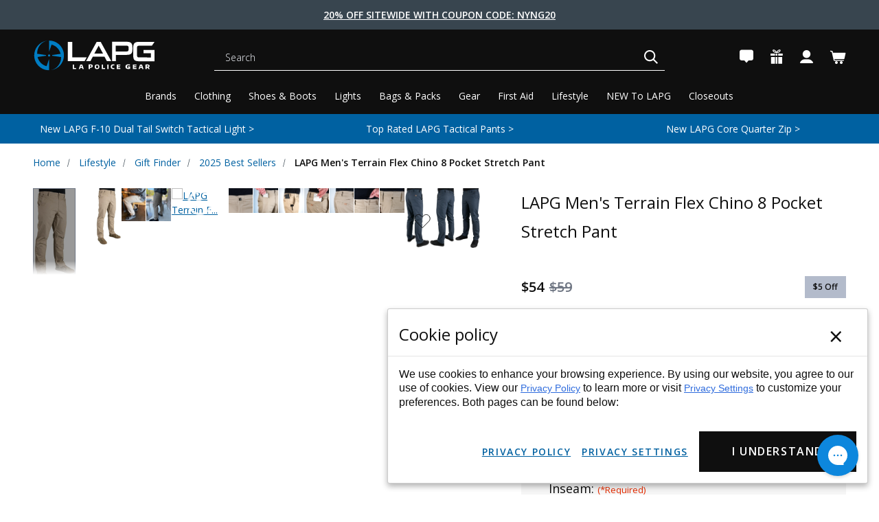

--- FILE ---
content_type: text/html; charset=UTF-8
request_url: https://lapolicegear.com/lapg-chino-terrain-flex-pant.html
body_size: 94068
content:




<!DOCTYPE html>
<html class="no-js" lang="en">
    <head><script data-cfasync="false" data-fudge="true" id="fudge-js-patch-utils" fudge-script-name="patch_utils">!function(){"use strict";try{window.performance&&performance.mark("fudge.patch_utils_js_start")}catch(r){}}();
!function(){"use strict";const t=t=>{if(!t)return t;if(t.includes("/_external/"))try{return new URL(t).searchParams.get("url")||t}catch(e){return t}return t},e=/\\"|"(?:\\"|[^"])*"|\\,|(,)/g,r=/(\[\s*)(src)(\s*[\^*$~|]?\s*=[^\]]+])/g,n=t=>{if(!t.includes("src"))return t;const n=(t=>{if(!t.includes(","))return[t];const r=Array.from(t.matchAll(e));return function(t,e){let r=[],n=0;for(let c of e)r.push(t.substring(n,c)),n=c;return r.push(t.substring(n)),r}(t,r.filter((t=>","===t[1]&&void 0!==t.index)).map((t=>t.index))).map((t=>(","===t.charAt(0)&&(t=t.slice(1)),t.trim())))})(t);return n.flatMap((t=>(t=>{if(!t.includes("src"))return[t];const e=t.replaceAll(r,"$1data-osrc$3");return e===t?[t]:[e,t]})(t))).join(", ")};(()=>{Object.defineProperty(HTMLScriptElement.prototype,"getAttribute",{value:function(e){const r=Element.prototype.getAttribute.call(this,e);try{if("src"===e){if(null===r){const t=Element.prototype.getAttribute.call(this,"data-osrc");if(null!==t)return t}return t(r)||null}return r}catch(t){return r}},configurable:!0}),Object.defineProperty(HTMLScriptElement.prototype,"src",{get:function(){const e=Element.prototype.getAttribute.call(this,"src");if(null===e){const t=Element.prototype.getAttribute.call(this,"data-osrc");if(null!==t)return t}try{return t(e)||""}catch(t){return e}},configurable:!0});const e=(t,e)=>{const r=t[e],c=r.toString();function l(t){try{return r.call(this,n(t))}catch(e){return r.call(this,t)}}l.toString=()=>c,Object.defineProperty(t,e,{value:l,configurable:!0})};e(Document.prototype,"querySelector"),e(Document.prototype,"querySelectorAll"),e(Element.prototype,"querySelector"),e(Element.prototype,"querySelectorAll")})()}();
</script>
<script data-cfasync="false" data-fudge="true" id="fudge-js-utils" fudge-script-name="utils">!function(){"use strict";try{window.performance&&performance.mark("fudge.utils_js_start")}catch(r){}}();
!function(){"use strict";const e=XMLHttpRequest.prototype.open;function t(){return{events:{},emit(e,...t){let n=this.events[e]||[];for(let e=0,i=n.length;e<i;e++)n[e](...t)},on(e,t){return this.events[e]?.push(t)||(this.events[e]=[t]),()=>{this.events[e]=this.events[e]?.filter((e=>t!==e))}}}}XMLHttpRequest.prototype.open=function(){if(this._fudge_patched)return e.apply(this,arguments);this._fudge_patched=!0,e.apply(this,arguments),(e=>{try{return new URL(e,window.location.href).hostname===window.location.hostname}catch(e){return!1}})(arguments[1])&&this.setRequestHeader("X-Fudge-Sub-Resource","true")};const n=new URLSearchParams(window.location.search).get("fudge-debug");let i="true"===n||"1"===n;i||(i=window.location.hostname.endsWith(".local")||window.location.hostname.endsWith(".fudge.city")),i&&"false"===n&&(i=!1),false&&(i=!0);const o=e=>e.split(",").map((e=>e.trim())),r=t(),d=new Set;r.on("priority_images_loaded",(e=>{d.has("priority_images_loaded")||(window.__fudge_utils__.perfMark(`priority_images_loaded.${e}`),d.add("priority_images_loaded"))}));const s={};for(const e of[]){const t=document.documentElement.clientWidth,n=[...e.preload].reverse().find((e=>t>=e.minWidth));n&&(s[e.selector]=n.count)}window.__fudge_tr_event_queue__=window.__fudge_tr_event_queue__||[];let a=window.location.host;a=a.endsWith("cf.local")||a.endsWith("fudge.local")||a.endsWith("fudge.city")?a.replace(".cf.local","").replace(".fudge.local","").replace(".fudge.city","").replaceAll("_","."):null;const l={document:Document.prototype.addEventListener},u={onNativeDCL:e=>{let t=!1;const n=()=>{t||(t=!0,document.removeEventListener("DOMContentLoaded",n),requestAnimationFrame((()=>{e()})))};["interactive","complete","loaded"].includes(document.readyState)?n():(r.on("trigger_native_dcl",n),l.document.call(document,"DOMContentLoaded",n))},debug:i,logs:[],log(...e){e.unshift(Math.round(performance.now())),window.__fudge_utils__.logs.push(e),i&&(false?console.log("[Fudge]",...e.map((e=>"string"!=typeof e&&"number"!=typeof e?JSON.stringify(e):e))):console.log("[Fudge]",...e))},perfMark(e,...t){const n=`fudge.${e}`;window.__fudge_utils__.log(n,...t),performance.mark(n)},printLogs(){window.__fudge_utils__.logs.forEach((e=>console.log(...e)))},images:{getWinningCandidate:(e,t)=>{0===t&&console.warn("Provided image width is 0");const n=o(e);if(!n.length)return null;if(1===n.length)return{src:n[0]};const i=window.devicePixelRatio,r=(d=t,n.map((e=>{const[t,...n]=e.trim().split(" ").map((e=>e.trim())),i=n.find((e=>e.endsWith("w")));if(!i)return null;const o=parseInt(i.slice(0,-1));return!o||isNaN(o)?null:{src:t,density:o/d,widthPx:o}})).filter((e=>e)).sort(((e,t)=>(e.density??1/0)-(t.density??1/0))));var d;for(let e=0;e<r.length;e++){const t=r[e],n=r[e+1];if(!n)return t;const o=n.density;if(o<i)continue;const d=t.density,s=Math.sqrt(d*o);return i<=1&&i>d||i>=s?n:t}},getSplitSrcSet:o,getWidth:(e,t)=>{const n=getComputedStyle(e),i=parseInt(n.paddingLeft),o=parseInt(n.paddingRight),r=parseInt(n.borderLeftWidth),d=parseInt(n.borderRightWidth);return Math.max(Math.round(t-i-o-r-d),0)},preloadMax:s,getMeasuredImageWidth:e=>{if(!Array.isArray(e.widths))return;const t=document.documentElement.clientWidth,n=e.widths.findIndex((([e])=>e<=t));let i;return i=-1===n?e.widths[e.widths.length-1][1]:0===n?e.widths[0][1]:e.widths[n-1][1],i},possiblePreloadCount:1,removeFudgeClasses:e=>{if(!e)return;const t=Array.from(e.classList).filter((e=>!e.startsWith("fudge-img-")));e.className=t.join(" ")},classes:{"lazy":"fudge-img-lazy","priority":"fudge-img-priority","hidden":"fudge-img-hidden","aspectRatio":"fudge-img-aspect-ratio"},addLazyloadedClass:e=>{e?.classList.add("lazyloaded")}},emitter:r,onPriorityImagesLoaded:e=>{if(d.has("priority_images_loaded"))e();else{let t=!1;const n=r.on("priority_images_loaded",(()=>{t||(t=!0,e(),n())}))}},calledEvents:d,trackEvent:async(e,t={})=>{window.__fudge_utils__.log("Track Event",e,t),window.__fudge_tr_event?window.__fudge_tr_event(e,t):window.__fudge_tr_event_queue__.push([e,t])},fixHost:e=>{if(!a)return e;if(!(e=e.trim()).length)return e;if(e.startsWith("data:"))return e;if(e.startsWith("#"))return e;try{const t=new URL(e);return t.hostname===a?(t.hostname=window.location.hostname,t.toString()):e}catch(t){return e}},originalHost:a,metadata:{...{"deviceId":"rCJRhyZ-ibifqCHzyOyq3","pageGroupId":"product","pageLoadId":"u6oVIR07cSF5dnbey3c-N","sessionId":"43ffcfce-33a8-42a3-86c8-fd355931dfd4","teamId":"97ba8b76-d3b1-425b-a31d-89028622fea6"},windowId:(()=>{try{let e=sessionStorage.getItem("fudge-window-id");return e||(e="8z4Cl_xYLBV_qmqVnG80_",sessionStorage.setItem("fudge-window-id",e)),e}catch(e){return null}})()},createNanoEvents:t,triggerNativeDCL:()=>{window.__fudge_utils__.perfMark("trigger_native_dcl"),r.emit("trigger_native_dcl")}};window.__fudge_utils__=u,window.requestIdleCallback=window.requestIdleCallback||function(e){var t=Date.now();return setTimeout((function(){e({didTimeout:!1,timeRemaining:function(){return Math.max(0,50-(Date.now()-t))}})}),1)},window.cancelIdleCallback=window.cancelIdleCallback||function(e){clearTimeout(e)};const c=[].filter((e=>null==e.x||e.x===window.devicePixelRatio));window._fudge_preload_metrics={preloadedSrcs:new Map(c.map((e=>[e.src,{native:!0,startedAt:0}]))),priorityImages:{}}}();
</script>
<script data-cfasync="false" data-fudge="true" id="fudge-js-sw-register" fudge-script-name="sw_register">!function(){"use strict";try{window.performance&&performance.mark("fudge.sw_register_js_start")}catch(r){}}();
!function(){"use strict";const e=()=>{try{let e=sessionStorage.getItem("fudge-window-id");return e||(e="8z4Cl_xYLBV_qmqVnG80_",sessionStorage.setItem("fudge-window-id",e)),e}catch(e){return null}};window._fudge_sw_registration=new Promise((async e=>{const t=await navigator.serviceWorker.register("/service_worker.js",{updateViaCache:"none"});if(t.active)await navigator.serviceWorker.ready,e();else if(t.installing){const a=t=>{"activated"===t.target.state&&e()};t.installing.addEventListener("statechange",a)}else await navigator.serviceWorker.ready,e()})).then((()=>{window._fudge_sw_postMessage({type:"init",metadata:{...{"deviceId":"rCJRhyZ-ibifqCHzyOyq3","pageGroupId":"product","pageLoadId":"u6oVIR07cSF5dnbey3c-N","sessionId":"43ffcfce-33a8-42a3-86c8-fd355931dfd4","teamId":"97ba8b76-d3b1-425b-a31d-89028622fea6"},windowId:window.__fudge_utils__?.metadata?.windowId||e()},fudgeEnabled:true})})),window._fudge_sw_postMessage=async e=>(await window._fudge_sw_registration,!!navigator.serviceWorker.controller&&(navigator.serviceWorker.controller.postMessage(e),!0))}();
</script>

<script data-cfasync="false" data-fudge="true" id="fudge-js-preload-images" fudge-script-name="preload_images">!function(){"use strict";try{window.performance&&performance.mark("fudge.preload_images_js_start")}catch(r){}}();
!function(){"use strict";const e=e=>null!==e,t=["image/png","image/jpeg","image/gif","image/svg+xml",...[]],i=new Map(t.map((e=>[e,!0]))),n=async e=>!!(e=>{const t=document.createElement("canvas");return!!t.getContext&&0==t.toDataURL(e).indexOf(`data:${e}`)})(e)||new Promise((e=>{const t=new Image,i=function(i){e("string"!=typeof i&&!(!i||"load"!==i.type)&&1===t.width)};t.onerror=i,t.onload=i,t.src="[data-uri]"})).catch((()=>!1)),a={".slide-0 .productView-image picture":[{"type":"picture","srcset":"https://lapolicegear.com/_external/?url=https%3A%2F%2Fcdn11.bigcommerce.com%2Fs-q9ptxvukwz%2Fimages%2Fstencil%2F90w%2Fproducts%2F40978%2F238021%2Fla-police-gear-terrain-flex-chino-pant-chino__51694.1702458524.jpg%3Fc%3D2&h=nJsC-NTTCAiNt-h3DzK8u1f6g53RTK_LfNn2aFwUxsI=","sources":[{"srcset":"https://lapolicegear.com/_external/?url=https%3A%2F%2Fcdn11.bigcommerce.com%2Fs-q9ptxvukwz%2Fimages%2Fstencil%2F800w%2Fproducts%2F40978%2F238021%2Fla-police-gear-terrain-flex-chino-pant-chino__51694.1702458524.jpg%3Fc%3D2&h=VWK8-oH3C2ikH8RFKj0M6Z5G6qSB811pF1IwdHt_Q-8=","media":"(min-width: 1600px) and (min-resolution: 2dppx)","type":null,"dimensions":{"width":90,"height":207}},{"srcset":"https://lapolicegear.com/_external/?url=https%3A%2F%2Fcdn11.bigcommerce.com%2Fs-q9ptxvukwz%2Fimages%2Fstencil%2F400w%2Fproducts%2F40978%2F238021%2Fla-police-gear-terrain-flex-chino-pant-chino__51694.1702458524.jpg%3Fc%3D2&h=tm-0_OsMZp4jHJ7feWcHxHrw9QgFNg9hMpsXP5EvDN8=","media":"(min-width: 1600px)","type":null,"dimensions":{"width":90,"height":207}},{"srcset":"https://lapolicegear.com/_external/?url=https%3A%2F%2Fcdn11.bigcommerce.com%2Fs-q9ptxvukwz%2Fimages%2Fstencil%2F600w%2Fproducts%2F40978%2F238021%2Fla-police-gear-terrain-flex-chino-pant-chino__51694.1702458524.jpg%3Fc%3D2&h=VlGNKhCvgGmRlPlopDqf3wg9Yra8GkBFK5zqZoB2iMY=","media":"(min-width: 1200px) and (min-resolution: 2dppx)","type":null,"dimensions":{"width":90,"height":207}},{"srcset":"https://lapolicegear.com/_external/?url=https%3A%2F%2Fcdn11.bigcommerce.com%2Fs-q9ptxvukwz%2Fimages%2Fstencil%2F300w%2Fproducts%2F40978%2F238021%2Fla-police-gear-terrain-flex-chino-pant-chino__51694.1702458524.jpg%3Fc%3D2&h=Bn4i9SImlz4dKNpkT9p31WuF_MLypZb4x4JMxSRMOUA=","media":"(min-width: 1200px)","type":null,"dimensions":{"width":90,"height":207}},{"srcset":"https://lapolicegear.com/_external/?url=https%3A%2F%2Fcdn11.bigcommerce.com%2Fs-q9ptxvukwz%2Fimages%2Fstencil%2F400w%2Fproducts%2F40978%2F238021%2Fla-police-gear-terrain-flex-chino-pant-chino__51694.1702458524.jpg%3Fc%3D2&h=tm-0_OsMZp4jHJ7feWcHxHrw9QgFNg9hMpsXP5EvDN8=","media":"(min-width: 768px) and (min-resolution: 2dppx)","type":null,"dimensions":{"width":90,"height":207}},{"srcset":"https://lapolicegear.com/_external/?url=https%3A%2F%2Fcdn11.bigcommerce.com%2Fs-q9ptxvukwz%2Fimages%2Fstencil%2F200w%2Fproducts%2F40978%2F238021%2Fla-police-gear-terrain-flex-chino-pant-chino__51694.1702458524.jpg%3Fc%3D2&h=0nyJ6tI7SdZP37QP7YLbNCdwbXsqmzYBppLbPqre4vk=","media":"(min-width: 768px)","type":null,"dimensions":{"width":90,"height":207}},{"srcset":"https://lapolicegear.com/_external/?url=https%3A%2F%2Fcdn11.bigcommerce.com%2Fs-q9ptxvukwz%2Fimages%2Fstencil%2F300w%2Fproducts%2F40978%2F238021%2Fla-police-gear-terrain-flex-chino-pant-chino__51694.1702458524.jpg%3Fc%3D2&h=Bn4i9SImlz4dKNpkT9p31WuF_MLypZb4x4JMxSRMOUA=","media":"(min-width: 200px) and (min-resolution: 2dppx)","type":null,"dimensions":{"width":90,"height":207}},{"srcset":"https://lapolicegear.com/_external/?url=https%3A%2F%2Fcdn11.bigcommerce.com%2Fs-q9ptxvukwz%2Fimages%2Fstencil%2F150w%2Fproducts%2F40978%2F238021%2Fla-police-gear-terrain-flex-chino-pant-chino__51694.1702458524.jpg%3Fc%3D2&h=B0gRnPYSi4j9hC3EAgX1ahn1Y13yN7d5WGUqMzhJ5FM=","media":"(min-width: 200px)","type":null,"dimensions":{"width":90,"height":207}}],"dimensions":{"width":90,"height":207}}]},r=e=>{const t=e.sources.find((e=>{return!(e.type&&(t=e.type,!i.get(t)))&&!(e.media&&!window.matchMedia(e.media).matches);var t}));return t?.srcset||e.srcset},o=e=>"picture"===e.type?r(e):"missing-srcset"===e.type?null:e.srcset,s={".slide-0 .productView-image picture":{"widths":[[2560,625],[1398,624],[1396,623],[1395,622],[1393,621],[1391,620],[1389,619],[1387,618],[1385,617],[1384,616],[1382,615],[1380,614],[1378,613],[1376,612],[1375,611],[1373,610],[1371,609],[1369,608],[1367,607],[1365,606],[1364,605],[1362,604],[1360,603],[1358,602],[1356,601],[1355,600],[1353,599],[1351,598],[1349,597],[1347,596],[1345,595],[1344,594],[1342,593],[1340,592],[1338,591],[1336,590],[1335,589],[1333,588],[1331,587],[1329,586],[1327,585],[1325,584],[1324,583],[1322,582],[1320,581],[1318,580],[1316,579],[1315,578],[1313,577],[1311,576],[1309,575],[1307,574],[1305,573],[1304,572],[1302,571],[1300,570],[1298,569],[1296,568],[1295,567],[1293,566],[1291,565],[1289,564],[1288,563],[1286,562],[1284,561],[1283,560],[1281,559],[1279,558],[1277,557],[1276,556],[1274,555],[1272,554],[1270,553],[1269,552],[1267,551],[1265,550],[1264,549],[1262,548],[1260,547],[1258,546],[1257,545],[1255,544],[1253,543],[1251,542],[1250,541],[1248,540],[1246,539],[1245,538],[1243,537],[1241,536],[1239,535],[1238,534],[1236,533],[1234,532],[1232,531],[1231,530],[1229,529],[1227,528],[1226,527],[1224,526],[1222,525],[1220,524],[1219,523],[1217,522],[1215,521],[1213,520],[1212,519],[1210,518],[1208,517],[1207,516],[1205,515],[1203,514],[1201,513],[1200,512],[1198,511],[1196,510],[1194,509],[1193,508],[1191,507],[1189,506],[1188,505],[1186,504],[1184,503],[1182,502],[1181,501],[1179,500],[1177,499],[1175,498],[1174,497],[1172,496],[1170,495],[1169,494],[1167,493],[1165,492],[1163,491],[1162,490],[1160,489],[1158,488],[1156,487],[1155,486],[1153,485],[1151,484],[1150,483],[1148,482],[1146,481],[1144,480],[1143,479],[1141,478],[1139,477],[1137,476],[1136,475],[1134,474],[1132,473],[1131,472],[1129,471],[1127,470],[1125,469],[1124,468],[1122,467],[1120,466],[1118,465],[1117,464],[1115,463],[1113,462],[1112,461],[1110,460],[1108,459],[1106,458],[1105,457],[1103,456],[1101,455],[1099,454],[1098,453],[1096,452],[1094,451],[1093,450],[1091,449],[1089,448],[1087,447],[1086,446],[1084,445],[1082,444],[1080,443],[1079,442],[1077,441],[1075,440],[1074,439],[1072,438],[1070,437],[1068,436],[1067,435],[1065,434],[1063,433],[1061,432],[1060,431],[1059,430],[1058,429],[1057,428],[1056,427],[1055,426],[1054,425],[1053,424],[1052,423],[1051,422],[1050,421],[1049,420],[1048,419],[1046,418],[1045,417],[1043,416],[1041,415],[1040,414],[1038,413],[1036,412],[1035,411],[1033,410],[1031,409],[1030,408],[1028,407],[1026,406],[1025,405],[1023,404],[1021,403],[1020,402],[1018,401],[1016,400],[1015,399],[1013,398],[1011,397],[1010,396],[1008,395],[1006,394],[1005,393],[1003,392],[1001,391],[1000,390],[998,389],[996,388],[995,387],[993,386],[991,502],[990,501],[988,500],[986,499],[985,498],[983,497],[981,496],[979,495],[978,494],[976,493],[974,492],[972,491],[971,490],[969,489],[967,488],[966,487],[964,486],[962,485],[960,484],[959,483],[957,482],[955,481],[953,480],[952,479],[950,478],[948,477],[947,476],[945,475],[943,474],[941,473],[940,472],[938,471],[936,470],[934,469],[933,468],[931,467],[929,466],[928,465],[926,464],[924,463],[922,462],[921,461],[919,460],[917,459],[915,458],[914,457],[913,456],[912,455],[911,454],[910,453],[909,452],[908,451],[907,450],[906,449],[905,448],[904,447],[903,446],[902,445],[901,444],[900,443],[899,442],[898,441],[897,440],[896,439],[894,438],[893,437],[891,436],[889,435],[888,434],[886,433],[884,432],[883,431],[881,430],[879,429],[878,428],[876,427],[874,426],[873,425],[871,424],[869,423],[868,422],[866,421],[864,420],[863,419],[861,418],[859,417],[858,416],[856,415],[854,414],[853,413],[851,412],[849,411],[848,410],[846,409],[844,408],[843,407],[841,406],[839,405],[838,404],[836,403],[834,402],[833,401],[831,400],[829,399],[828,398],[826,397],[824,396],[823,395],[821,394],[819,393],[818,392],[816,391],[814,390],[813,389],[811,388],[809,387],[808,386],[806,385],[804,384],[803,383],[801,382],[799,381],[798,380],[796,379],[794,378],[793,377],[791,376],[789,375],[788,374],[786,373],[784,372],[783,371],[781,370],[779,369],[778,368],[776,367],[774,366],[773,365],[771,364],[769,363],[768,362],[767,719],[766,718],[765,717],[764,716],[763,715],[762,714],[761,713],[760,712],[759,711],[758,710],[757,709],[756,708],[755,707],[754,706],[753,705],[752,704],[751,703],[750,702],[749,701],[748,700],[747,699],[746,698],[745,697],[744,696],[743,695],[742,694],[741,693],[740,692],[739,691],[738,690],[737,689],[736,688],[735,687],[734,686],[733,685],[732,684],[731,683],[730,682],[729,681],[728,680],[727,679],[726,678],[725,677],[724,676],[723,675],[722,674],[721,673],[720,672],[719,671],[718,670],[717,669],[716,668],[715,667],[714,666],[713,665],[712,664],[711,663],[710,662],[709,661],[708,660],[707,659],[706,658],[705,657],[704,656],[703,655],[702,654],[701,653],[700,652],[699,651],[698,650],[697,649],[696,648],[695,647],[694,646],[693,645],[692,644],[691,643],[690,642],[689,641],[688,640],[687,639],[686,638],[685,637],[684,636],[683,635],[682,634],[681,633],[680,632],[679,631],[678,630],[677,629],[676,628],[675,627],[674,626],[673,625],[672,624],[671,623],[670,622],[669,621],[668,620],[667,619],[666,618],[665,617],[664,616],[663,615],[662,614],[661,613],[660,612],[659,611],[658,610],[657,609],[656,608],[655,607],[654,606],[653,605],[652,604],[651,603],[650,602],[649,601],[648,600],[647,599],[646,598],[645,597],[644,596],[643,595],[642,594],[641,593],[640,592],[639,591],[638,590],[637,589],[636,588],[635,587],[634,586],[633,585],[632,584],[631,583],[630,582],[629,581],[628,580],[627,579],[626,578],[625,577],[624,576],[623,575],[622,574],[621,573],[620,572],[619,571],[618,570],[617,569],[616,568],[615,567],[614,566],[613,565],[612,564],[611,563],[610,562],[609,561],[608,560],[607,559],[606,558],[605,557],[604,556],[603,555],[602,554],[601,553],[600,552],[599,551],[598,550],[597,549],[596,548],[595,547],[594,546],[593,545],[592,544],[591,543],[590,542],[589,541],[588,540],[587,539],[586,538],[585,537],[584,536],[583,535],[582,534],[581,533],[580,532],[579,531],[578,530],[577,529],[576,528],[575,527],[574,526],[573,525],[572,524],[571,523],[570,522],[569,521],[568,520],[567,519],[566,518],[565,517],[564,516],[563,515],[562,514],[561,513],[560,512],[559,511],[558,510],[557,509],[556,508],[555,507],[554,506],[553,505],[552,504],[551,503],[550,502],[549,501],[548,500],[547,499],[546,498],[545,497],[544,496],[543,495],[542,494],[541,493],[540,492],[539,491],[538,490],[537,489],[536,488],[535,487],[534,486],[533,485],[532,484],[531,483],[530,482],[529,481],[528,480],[527,479],[526,478],[525,477],[524,476],[523,475],[522,474],[521,473],[520,472],[519,471],[518,470],[517,469],[516,468],[515,467],[514,466],[513,465],[512,464],[511,463],[510,462],[509,461],[508,460],[507,459],[506,458],[505,457],[504,456],[503,455],[502,454],[501,453],[500,452],[499,451],[498,450],[497,449],[496,448],[495,447],[494,446],[493,445],[492,444],[491,443],[490,442],[489,441],[488,440],[487,439],[486,438],[485,437],[484,436],[483,435],[482,434],[481,433],[480,432],[479,431],[478,430],[477,429],[476,428],[475,427],[474,426],[473,425],[472,424],[471,423],[470,422],[469,421],[468,420],[467,419],[466,418],[465,417],[464,416],[463,415],[462,414],[461,413],[460,412],[459,411],[458,410],[457,409],[456,408],[455,407],[454,406],[453,405],[452,404],[451,403],[450,402],[449,401],[448,400],[447,399],[446,398],[445,397],[444,396],[443,395],[442,394],[441,393],[440,392],[439,391],[438,390],[437,389],[436,388],[435,387],[434,386],[433,385],[432,384],[431,383],[430,382],[429,381],[428,380],[427,379],[426,378],[425,377],[424,376],[423,375],[422,374],[421,373],[420,372],[419,371],[418,370],[417,369],[416,368],[415,367],[414,366],[413,365],[412,364],[411,363],[410,362],[409,361],[408,360],[407,359],[406,358],[405,357],[404,356],[403,355],[402,354],[401,353],[400,352],[399,351],[398,350],[397,349],[396,348],[395,347],[394,346],[393,345],[392,344],[391,343],[390,342],[389,341],[388,340],[387,339],[386,338],[385,337],[384,336],[383,335],[382,334],[381,333],[380,332],[379,331],[378,330],[377,329],[376,328],[375,327],[374,326],[373,325],[372,324],[371,323],[370,322],[369,321],[368,320],[367,319],[366,318],[365,317],[364,316],[363,315],[362,314],[361,313],[360,312],[359,311],[358,310],[357,309],[356,308],[355,307],[354,306],[353,305],[352,304],[351,303],[350,302],[349,301],[348,300],[347,299],[346,298],[345,297],[344,296],[343,295],[342,294],[341,293],[340,292],[339,291],[338,290],[337,289],[336,288],[335,287],[334,286],[333,285],[332,284],[331,283],[330,282],[329,281],[328,280],[327,279],[326,278],[325,277],[324,276],[323,275],[322,274],[321,273],[320,272]],"maxDensity":null,"preload":null}};window._fudge_preload={sizes:s,srcs:a,srcsetsToPreload:[]},window.__fudge_utils__.log("Preload Data",window._fudge_preload);let d=0;const c=e=>new Promise((t=>{const i=d;d++;let n=null;try{const a=new URL(e,window.location.href).href;window.__fudge_utils__.perfMark(`preload_image.${i}.start`,a),window._fudge_preload_metrics.preloadedSrcs.set(a,{startedAt:performance.now()}),n=()=>{const e=window._fudge_preload_metrics.preloadedSrcs.get(a);e&&(e.finishedAt=performance.now()),t()}}catch(e){}const a=document.createElement("link");a.rel="preload",a.as="image",a.setAttribute("fetchpriority","high"),a.onload=n,a.onerror=n,a.href=e,document.head.append(a)})),{getSplitSrcSet:l,getWinningCandidate:_,getMeasuredImageWidth:u,preloadMax:g}=window.__fudge_utils__.images;!async function(){const t=e=>{clearTimeout(r),window.__fudge_utils__.emitter.emit("priority_images_loaded",e)},r=setTimeout((()=>t("timeout")),1e3),d=[];await(async e=>{e=[...new Set(e)];for(const t of e)i.set(t,await n(t))})(d),window._fudge_preload.srcsetsToPreload=Object.values(a).flatMap((e=>e.map(o))).filter(e),await Promise.all(Object.keys(a).map((e=>(async e=>{const t=s[e];if(!t)return void window.__fudge_utils__.trackEvent("image_preload_bail",{reason:"no_sizes"});const i=a[e];if(!i?.length)return void window.__fudge_utils__.trackEvent("image_preload_bail",{reason:"no_images"});const n=u(t);if(null==n)return void window.__fudge_utils__.trackEvent("image_preload_bail",{reason:"image_hidden"});const r=g[e]??1;await Promise.all(i.slice(0,r).map((e=>{const t=o(e);if(!t)return;const i=l(t);if(1===i.length)return c(i[0].split(" ")[0].trim());if(i.length&&i.every((e=>e.endsWith("x")))){const e=window.devicePixelRatio,t=i.map((e=>{const[t,i]=e.split(" ").slice(0,2);if(i.endsWith("x"))return{src:t,density:parseFloat(i.replace("x",""))}})).find((t=>{if(t)return t.density>=e}));if(t)return c(t.src)}const a=_(t,n);return a?c(a.src):void 0})))})(e).catch((()=>{})))));const w=window._fudge_preload_metrics.preloadedSrcs.size;w>0&&window.__fudge_utils__.trackEvent("image_preload",{count:w}),t("all_loaded")}()}();
</script>
<style data-fudge="true">.fudge-img-hidden { opacity: 0 !important; font-size: 0 !important; } .fudge-img-lazy:not([src]):not([srcset]), .fudge-img-priority:not([src]):not([srcset]) {opacity: 0 !important;}</style><script data-cfasync="false" data-fudge="true" id="fudge-js-load-images" fudge-script-name="load_images">!function(){"use strict";try{window.performance&&performance.mark("fudge.load_images_js_start")}catch(r){}}();
!function(){"use strict";const{getWinningCandidate:t,getWidth:e,preloadMax:r,getMeasuredImageWidth:s,classes:n}=window.__fudge_utils__.images,i=new Set,o=new Map,a=t=>{if("PICTURE"===t.parentElement?.tagName)return t.parentElement},d=(t,e,r)=>{o.get(t)!==e&&(t.setAttribute("sizes",e+"px"),u(r,(t=>{t.setAttribute("sizes",e+"px")})),o.set(t,e))},c=new ResizeObserver((t=>{for(const r of t){const t=r.target;if(null==t.offsetParent)continue;const s=a(t),n=e(t,r.contentRect.width);if(i.has(t)){const e=t.getAttribute("data-srcset");if(w(e,s,n,!0)){c.unobserve(t),b(t,s,n,!0);continue}}const u=o.get(t);null!=u&&n&&u!==n&&d(t,n,s)}})),u=(t,e)=>{if(!t)return;const r=Array.from(t.querySelectorAll("source"));for(const t of r)e(t)},l=new IntersectionObserver((t=>{for(const r of t){const t=r.target;if(i.has(t)&&r.intersectionRatio>0){const s=e(t,r.boundingClientRect.width),n=a(t);w(t.getAttribute("data-srcset"),n,s,!0)&&(l.unobserve(t),b(t,n,s,!0))}}}));window.__fudge_priority_srcs=[];const g=t=>{const e=window.__fudge_priority_srcs.indexOf(t);-1!==e&&window.__fudge_priority_srcs.splice(e,1),window.__fudge_utils__.emitter.emit("on_load",t)};let f=0;const m=(t,e)=>{f++;const r=f.toString();t.dataset.fudgeId=r,window.__fudge_priority_srcs.push(r);const s=e=>{if(!window._fudge_preload)return;const{srcsetsToPreload:s}=window._fudge_preload,n=t.currentSrc||t.src;if(!n)return;const i=new URL(n,window.location.href).toString(),o=window._fudge_preload_metrics;if(o.preloadedSrcs.has(i))o.priorityImages[r]={imageId:r,hit:!0,src:n,loadError:e};else{const t=s.some((t=>t.includes(n)));o.priorityImages[r]={imageId:r,hit:!1,src:n,missReason:t?"wrong_size":"no_preload",loadError:e}}};t.addEventListener("load",(()=>{s(!1),g(r)})),t.addEventListener("error",(()=>{s(!0),g(r)}));const n=JSON.stringify({type:"image",wasPrioritized:!0});t.dataset.fudgeMetadata=n,e&&(e.dataset.fudgeMetadata=n),u(e,(t=>{t.dataset.fudgeMetadata=n}))};window.__fudgeLoadImageNatively=t=>{const e=t.previousElementSibling;e&&m(e,null)};const w=(t,e,r,s)=>{const n=Array.from(e?.querySelectorAll("source")||[]),i=e&&n.some((t=>t.hasAttribute("data-srcset")));return!(s&&(t||i)&&!r)&&s};let _=0;const b=(t,r,s,n)=>{window.__fudge_utils__.perfMark(`load_image.${_}`),_++;const o=t.getAttribute("data-src"),a=t.getAttribute("data-srcset"),g=w(a,r,s,n);if(c.observe(t),!g)return i.add(t),void l.observe(t);i.delete(t),m(t,r);let f=!1;t.addEventListener("load",(()=>{f||(requestAnimationFrame((()=>{const s=e(t,t.offsetWidth);d(t,s,r)})),f=!0)})),a&&(t.setAttribute("sizes",s+"px"),t.setAttribute("srcset",a)),o&&t.setAttribute("src",o),t.removeAttribute("data-srcset"),t.removeAttribute("data-src"),u(r,(t=>{const e=t.getAttribute("data-srcset"),r=t.getAttribute("data-src");e?(t.setAttribute("sizes",s+"px"),t.setAttribute("srcset",e),t.removeAttribute("data-srcset")):r&&(t.setAttribute("src",r),t.removeAttribute("data-src"))}))},p={...r};window.__fudgeLoadImage=(t,r)=>{let i=t.previousElementSibling;if(!i)return;let o,a,d=null;if("PICTURE"===i.parentElement?.tagName&&(d=i.parentElement),null!=r){const t=p[r];if(null!=t){if(t<=0)return i.classList.remove(n.priority),void i.classList.add(n.lazy);p[r]=t-1}}if(window._fudge_preload?.sizes&&r){const t=window._fudge_preload.sizes[r];if(t){const e=s(t);"number"==typeof e?o=e:null===e&&(o="hidden")}}let c=!1;null!=o?"hidden"!==o&&(a=o,c=!0):(c=null!=i.offsetParent,c&&(a=e(i,i.offsetWidth))),b(i,d,a,c)};const h=new Set,A=new ResizeObserver((t=>{for(const e of t)S(e.target,e.contentRect.width)})),y=new Map,v=[180,360,540,720,900,1080,1296,1512,1728,1944,2160],I=/url\((?!['"]?(?:data):)['"]?([^'"\)]*)['"]?\)/i,S=async(r,s)=>{const n=Math.random();y.set(r,n),_++;let i=r.getAttribute("data-bgset");if(!i){const t=window.getComputedStyle(r).backgroundImage;if(t){const e=I.exec(t);if(e){const t=(t=>{if(t.pathname.startsWith("/hubfs")&&(t.pathname=`/hs-fs${t.pathname}`),t.pathname.startsWith("/hs-fs"))return v.map((e=>(t.searchParams.set("width",e.toString()),t.searchParams.delete("height"),`${t.toString()} ${e}w`)))})(new URL(e[1],r.baseURI));t&&(i=t.join(", "),r.setAttribute("data-bgset",i))}}}if(!i)return;if(h.has(r)||(h.add(r),A.observe(r)),!s)return;const o=e(r,s),a=t(i,o);if(!a)return;const d=`url(${a.src})`;var c;r.style.backgroundImage!==d&&(r.style.backgroundImage.trim().length&&(await(c=a.src,new Promise(((t,e)=>{const r=new Image;r.onload=t,r.onerror=e,r.src=c}))),y.get(r)!==n)||(r.style.backgroundImage=d,"0"===getComputedStyle(r).opacity&&(r.style.opacity="1"),y.delete(r)))};window.__fudgeLoadBackgroundImage=t=>{const e=t.previousElementSibling;e&&S(e,e.offsetWidth)}}();
</script>

        <title>LA Police Gear Terrain Flex Chino Dress Pant
        </title>
        <link rel="dns-prefetch preconnect" href="https://cdn11.bigcommerce.com/s-q9ptxvukwz" crossorigin><link rel="dns-prefetch preconnect" href="https://fonts.googleapis.com/" crossorigin><link rel="dns-prefetch preconnect" href="https://fonts.gstatic.com/" crossorigin>
        <meta property="product:price:amount" content="54" /><meta property="product:price:currency" content="USD" /><meta property="og:url" content="https://lapolicegear.com/lapg-chino-terrain-flex-pant.html" /><meta property="og:site_name" content="LA Police Gear" /><meta name="description" content="The LA Police Gear Terrain Flex Chino Dress Pant have a clean, professional look that is perfect for the office, while the stretch fabric moves with you and makes them incredibly comfortable."><link rel='canonical' href='https://lapolicegear.com/lapg-chino-terrain-flex-pant.html' /><meta name='platform' content='bigcommerce.stencil' /><meta property="og:type" content="product" />
<meta property="og:title" content="LAPG Men&#039;s Terrain Flex Chino 8 Pocket Stretch Pant" />
<meta property="og:description" content="The LA Police Gear Terrain Flex Chino Dress Pant have a clean, professional look that is perfect for the office, while the stretch fabric moves with you and makes them incredibly comfortable." />
<meta property="og:image" content="https://cdn11.bigcommerce.com/s-q9ptxvukwz/products/40978/images/238021/la-police-gear-terrain-flex-chino-pant-chino__51694.1702458524.386.513.jpg?c=2" />
<meta property="og:availability" content="instock" />
<meta property="pinterest:richpins" content="enabled" />
        
        <link data-stencil-stylesheet href="https://lapolicegear.com/_external/?url=https%3A%2F%2Fcdn11.bigcommerce.com%2Fs-q9ptxvukwz%2Fstencil%2F0d843bb0-ce2e-013e-3716-0ebc33e90bd1%2Fe%2Fb1de70d0-933a-013e-7512-2603078e3171%2Fcss%2Fglobal-elements-3ff66640-d52f-013e-89a9-7e823c6b477a.css&h=yOumd6gmyP7shY1ySMNKZhnO3TvWpRGrBqSWEK9aU3s=" rel="stylesheet"><link rel="stylesheet" href="https://cdn11.bigcommerce.com/s-q9ptxvukwz/stencil/0d843bb0-ce2e-013e-3716-0ebc33e90bd1/e/b1de70d0-933a-013e-7512-2603078e3171/css/global-elements-3ff66640-d52f-013e-89a9-7e823c6b477a.css" data-stencil-stylesheet="" type="disabled">
         
        <script src="https://lapolicegear.com/_external/?url=https%3A%2F%2Fajax.googleapis.com%2Fajax%2Flibs%2Fjquery%2F3.5.1%2Fjquery.min.js&h=FToKgEZ27-IflatPEiZRh26gDRHFGEagbwfjVpEkwLU=" class="mw-prefetch" data-osrc="https://ajax.googleapis.com/ajax/libs/jquery/3.5.1/jquery.min.js"></script>
<script>
  var _0xbd31=["\x6C\x61\x7A\x79","\x6C\x61\x7A\x79\x6C\x6F\x61\x64\x69\x6E\x67","\x6C\x61\x7A\x79\x6C\x6F\x61\x64\x65\x64","\x73\x72\x63","\x73\x72\x63\x73\x65\x74","\x77\x69\x64\x74\x68\x73","\x75\x73\x65\x72\x41\x67\x65\x6E\x74","\x74\x65\x73\x74","\x67\x65\x74\x54\x69\x6D\x65","\x73\x63\x72\x6F\x6C\x6C","\x72\x65\x6D\x6F\x76\x65\x45\x76\x65\x6E\x74\x4C\x69\x73\x74\x65\x6E\x65\x72","\x66\x6F\x72\x45\x61\x63\x68","\x66\x69\x72\x73\x74\x5F\x73\x63\x72\x6F\x6C\x6C","\x63\x6C\x69\x63\x6B","\x66\x69\x72\x73\x74\x5F\x63\x6C\x69\x63\x6B","\x6D\x6F\x75\x73\x65\x5F\x6D\x6F\x76\x65","\x61\x64\x64\x45\x76\x65\x6E\x74\x4C\x69\x73\x74\x65\x6E\x65\x72","\x6D\x6F\x75\x73\x65\x6D\x6F\x76\x65","\x70\x75\x73\x68","\x69\x6D\x67","\x2E","\x73\x65\x6C\x65\x63\x74\x6F\x72","\x63\x6C\x61\x73\x73","","\x63\x61\x6C\x6C\x62\x61\x63\x6B","\x70\x61\x67\x65\x59\x4F\x66\x66\x73\x65\x74","\x3A\x76\x69\x73\x69\x62\x6C\x65","\x69\x73","\x74\x6F\x70","\x6F\x66\x66\x73\x65\x74","\x69\x6E\x6E\x65\x72\x48\x65\x69\x67\x68\x74","\x74\x79\x70\x65","\x6F\x6E\x65\x74\x69\x6D\x65","\x73\x70\x6C\x69\x63\x65","\x65\x61\x63\x68","\x64\x61\x74\x61\x73\x65\x74","\x7B\x77\x69\x64\x74\x68\x7D","\x69\x6E\x63\x6C\x75\x64\x65\x73","\x72\x65\x70\x6C\x61\x63\x65","\x20","\x77","\x70\x61\x72\x73\x65","\x2C","\x6A\x6F\x69\x6E","\x73\x70\x6C\x69\x74","\x74\x72\x69\x6D","\x6C\x65\x6E\x67\x74\x68","\x6F\x66\x66\x73\x65\x74\x57\x69\x64\x74\x68","\x61\x74\x74\x72\x69\x62\x75\x74\x65\x73","\x6F\x70\x74\x69\x6F\x6E\x73","\x62\x61\x63\x6B\x67\x72\x6F\x75\x6E\x64\x49\x6D\x61\x67\x65","\x73\x74\x79\x6C\x65","\x75\x72\x6C\x28\x27","\x27\x29","\x72\x65\x6D\x6F\x76\x65","\x63\x6C\x61\x73\x73\x4C\x69\x73\x74","\x6C\x6F\x61\x64\x65\x64","\x61\x64\x64\x43\x6C\x61\x73\x73","\x64\x61\x74\x61\x2D\x73\x72\x63","\x72\x65\x6D\x6F\x76\x65\x41\x74\x74\x72\x69\x62\x75\x74\x65","\x72\x65\x73\x69\x7A\x65","\x6F\x72\x69\x65\x6E\x74\x61\x74\x69\x6F\x6E\x43\x68\x61\x6E\x67\x65","\x44\x4F\x4D\x43\x6F\x6E\x74\x65\x6E\x74\x4C\x6F\x61\x64\x65\x64","\x6C\x61\x7A\x79\x6C\x6F\x61\x64","\x69\x6D\x61\x67\x65\x73","\x66\x75\x6E\x63\x74\x69\x6F\x6E","\x6A\x71\x75\x65\x72\x79","\x66\x69\x6C\x65\x73","\x73\x63\x72\x69\x70\x74","\x73\x75\x62\x73\x74\x72\x69\x6E\x67","\x72\x61\x6E\x64\x6F\x6D","\x64\x65\x6C\x61\x79","\x6C\x6F\x61\x64\x69\x6E\x67","\x75\x73\x65\x72","\x69\x6E\x74\x65\x72\x61\x63\x74\x69\x6F\x6E","\x6D\x6F\x75\x73\x65\x4D\x6F\x76\x65","\x66\x69\x72\x73\x74\x53\x63\x72\x6F\x6C\x6C","\x66\x69\x72\x73\x74\x43\x6C\x69\x63\x6B","\x6D\x6F\x75\x73\x65","\x70\x72\x6F\x6D\x69\x73\x65\x73","\x67\x65\x74","\x6E\x61\x6D\x65","\x77\x69\x6E\x64\x6F\x77","\x61\x64\x64","\x63\x61\x6E\x63\x65\x6C","\x73\x74\x61\x72\x74","\x6D\x6F\x62\x69\x6C\x65","\x64\x65\x73\x6B\x74\x6F\x70","\x74\x69\x6D\x65\x72\x73","\x63\x72\x65\x61\x74\x65\x45\x6C\x65\x6D\x65\x6E\x74","\x61\x73\x79\x6E\x63","\x6B\x65\x79\x73","\x68\x61\x73\x4F\x77\x6E\x50\x72\x6F\x70\x65\x72\x74\x79","\x73\x65\x74\x41\x74\x74\x72\x69\x62\x75\x74\x65","\x6F\x6E\x6C\x6F\x61\x64","\x6F\x6E\x65\x72\x72\x6F\x72","\x61\x70\x70\x65\x6E\x64","\x68\x65\x61\x64","\x6C\x69\x6E\x6B","\x68\x72\x65\x66","\x72\x65\x6C","\x73\x74\x79\x6C\x65\x73\x68\x65\x65\x74","\x74\x65\x78\x74\x2F\x63\x73\x73","\x6D\x65\x64\x69\x61","\x61\x6C\x6C","\x75\x6E\x64\x65\x66\x69\x6E\x65\x64","\x6F\x62\x6A\x65\x63\x74","\x6C\x6F\x61\x64","\x64\x65\x66\x61\x75\x6C\x74","\x69\x73\x41\x72\x72\x61\x79","\x70\x72\x6F\x6D\x69\x73\x65","\x70\x72\x6F\x63\x65\x73\x73","\x6B\x6C\x61\x76\x69\x79\x6F","\x23\x62\x6C\x6F\x63\x6B\x2D\x66\x65\x61\x74\x75\x72\x65\x64\x2D\x63\x6F\x6C\x6C\x65\x63\x74\x69\x6F\x6E\x2D\x30","\x61\x64\x64\x41\x66\x74\x65\x72"];let delay_loading_scripts=true;const __optimize=(function(_0xe380x3){const _0xe380x4={'\x66\x69\x6C\x65\x73':{},'\x70\x72\x6F\x6D\x69\x73\x65\x73':{}};const _0xe380x5=(/Android|webOS|iPhone|iPad|iPod|BlackBerry|IEMobile|Opera Mini/i[_0xbd31[7]](navigator[_0xbd31[6]]));const _0xe380x6=(function(){let _0xe380x7=0;function _0xe380x8(){_0xe380x7=  new Date()[_0xbd31[8]]()}function _0xe380x9(){return  new Date()[_0xbd31[8]]()- _0xe380x7}return {start:_0xe380x8,get:_0xe380x9}})();const _0xe380xa=(function(){const _0xe380xb={first_scroll:[],first_click:[],mouse_move:[]};const _0xe380xc=function(){document[_0xbd31[10]](_0xbd31[9],_0xe380xc);_0xe380xb[_0xbd31[12]][_0xbd31[11]](function(_0xe380xd){_0xe380xd()})};const _0xe380xe=function(){document[_0xbd31[10]](_0xbd31[13],_0xe380xe);_0xe380xb[_0xbd31[14]][_0xbd31[11]](function(_0xe380xd){_0xe380xd()})};const _0xe380xf=function(){document[_0xbd31[10]](_0xbd31[13],_0xe380xf);_0xe380xb[_0xbd31[15]][_0xbd31[11]](function(_0xe380xd){_0xe380xd()})};document[_0xbd31[16]](_0xbd31[9],_0xe380xc);document[_0xbd31[16]](_0xbd31[13],_0xe380xe);document[_0xbd31[16]](_0xbd31[17],_0xe380xf);return {firstClick:function(_0xe380xd){_0xe380xb[_0xbd31[14]][_0xbd31[18]](_0xe380xd)},firstScroll:function(_0xe380xd){_0xe380xb[_0xbd31[12]][_0xbd31[18]](_0xe380xd)},mouseMove:function(_0xe380xd){_0xe380xb[_0xbd31[15]][_0xbd31[18]](_0xe380xd)}}})();const _0xe380x10=(function(){const _0xe380xb=[];function _0xe380x11(_0xe380x12){_0xe380xb[_0xbd31[18]]({type:_0xbd31[19],selector:`${_0xbd31[20]}${_0xe380x12[_0xbd31[22]][_0xbd31[21]]}${_0xbd31[23]}`,options:_0xe380x12,onetime:false});_0xe380x15()}function _0xe380xd(_0xe380x13,_0xe380xd,_0xe380x14){_0xe380xb[_0xbd31[18]]({type:_0xbd31[24],selector:_0xe380x13,callback:_0xe380xd,onetime:_0xe380x14?_0xe380x14:true});_0xe380x15()}function _0xe380x15(){_0xe380xb[_0xbd31[11]](function(_0xe380x16,_0xe380x17){$(`${_0xbd31[23]}${_0xe380x16[_0xbd31[21]]}${_0xbd31[23]}`)[_0xbd31[34]](function(){var _0xe380x18=window[_0xbd31[25]];const _0xe380x19=$(this);if(_0xe380x19[_0xbd31[27]](_0xbd31[26])&& _0xe380x19[_0xbd31[29]]()[_0xbd31[28]]<= (window[_0xbd31[30]]+ _0xe380x18)){if(_0xe380x16[_0xbd31[31]]== _0xbd31[19]){_0xe380x28(_0xe380x19[0],_0xe380x16)}else {if(_0xe380x16[_0xbd31[31]]== _0xbd31[24]){_0xe380x16[_0xbd31[24]](_0xe380x19[0],_0xe380x16)}};if(_0xe380x16[_0xbd31[32]]){_0xe380xb[_0xbd31[33]](_0xe380x17,1);return false}}})})}function _0xe380x1a(_0xe380x1b){return _0xe380x1b instanceof  HTMLImageElement}function _0xe380x1c(_0xe380x1b,_0xe380x1d,_0xe380x1e,_0xe380x1f){const _0xe380x20=_0xe380x1b[_0xbd31[35]][_0xe380x1d];const _0xe380x21=_0xe380x1b[_0xbd31[35]][_0xe380x1e];if(!_0xe380x20||  !_0xe380x21 ||  !_0xe380x20[_0xbd31[37]](_0xbd31[36])){return};const _0xe380x22=[];JSON[_0xbd31[41]](_0xe380x21)[_0xbd31[11]](function(_0xe380x23){let _0xe380x24=_0xe380x20[_0xbd31[38]](_0xbd31[36],_0xe380x23)+ `${_0xbd31[39]}${_0xe380x23}${_0xbd31[40]}`;_0xe380x22[_0xbd31[18]](_0xe380x24)});_0xe380x1b[_0xbd31[35]][_0xe380x1f]= _0xe380x22[_0xbd31[43]](_0xbd31[42]);delete _0xe380x1b[_0xbd31[35]][_0xe380x1d];delete _0xe380x1b[_0xbd31[35]][_0xe380x1e]}function _0xe380x25(_0xe380x1b,_0xe380x20,_0xe380x22){if(!_0xe380x22){return _0xe380x20};_0xe380x22= _0xe380x22[_0xbd31[44]](_0xbd31[42]);let _0xe380x26=_0xbd31[23];for(var _0xe380x27 in _0xe380x22){_0xe380x26= _0xe380x22[_0xe380x27][_0xbd31[45]]()[_0xbd31[44]](_0xbd31[39]);if(_0xe380x26[_0xbd31[46]]== 1){continue};if(_0xe380x1b[_0xbd31[47]]< parseInt(_0xe380x26[1][_0xbd31[38]](_0xbd31[40],_0xbd31[23]))){return _0xe380x26[0]}};return _0xe380x26[0]}function _0xe380x28(_0xe380x1b,_0xe380x16){_0xe380x1c(_0xe380x1b,_0xe380x16[_0xbd31[49]][_0xbd31[48]][_0xbd31[3]],_0xe380x16[_0xbd31[49]][_0xbd31[48]][_0xbd31[5]],_0xe380x16[_0xbd31[49]][_0xbd31[48]][_0xbd31[4]]);const _0xe380x20=_0xe380x25(_0xe380x1b,_0xe380x1b[_0xbd31[35]][_0xe380x16[_0xbd31[49]][_0xbd31[48]][_0xbd31[3]]],_0xe380x1b[_0xbd31[35]][_0xe380x16[_0xbd31[49]][_0xbd31[48]][_0xbd31[4]]]);if(!_0xe380x20){return};if(_0xe380x1a(_0xe380x1b)){_0xe380x1b[_0xbd31[3]]= _0xe380x20}else {_0xe380x1b[_0xbd31[51]][_0xbd31[50]]= `${_0xbd31[52]}${_0xe380x20}${_0xbd31[53]}`};_0xe380x1b[_0xbd31[55]][_0xbd31[54]](_0xe380x16[_0xbd31[49]][_0xbd31[22]][_0xbd31[21]]);$(_0xe380x1b)[_0xbd31[57]](_0xe380x16[_0xbd31[49]][_0xbd31[22]][_0xbd31[56]]);_0xe380x1b[_0xbd31[59]](_0xbd31[58])}function _0xe380x29(){document[_0xbd31[16]](_0xbd31[9],_0xe380x15);window[_0xbd31[16]](_0xbd31[60],_0xe380x15);window[_0xbd31[16]](_0xbd31[61],_0xe380x15);_0xe380x15()}document[_0xbd31[16]](_0xbd31[62],function(){_0xe380x29()});_0xe380x15();return {images:_0xe380x11,callback:_0xe380xd,process:_0xe380x15}})();_0xe380x10[_0xbd31[64]](_0xe380x3[_0xbd31[63]]);const _0xe380x2a=(function(){const _0xe380x2b=(_0xbd31[65]==  typeof requestIdleCallback);let _0xe380x2c=undefined;function _0xe380x2d(_0xe380xd){return _0xe380x2c= _0xe380x2b?requestIdleCallback(_0xe380xd):function(){return setTimeout(function(){_0xe380xd()},0)}()}function _0xe380x2e(){if(!_0xe380x2c){return};_0xe380x2c= _0xe380x2b?function(){cancelIdleCallback(_0xe380x2c);_0xe380x2c= undefined}:function(_0xe380xd){}}return {add:_0xe380x2d,cancel:_0xe380x2e}})();const _0xe380x2f=(function(){in_progress= true;_0xe380x4[_0xbd31[67]][_0xbd31[66]]= {name:_0xbd31[66],type:_0xbd31[68],src:_0xbd31[23],loading:false,loaded:true,callback:_0xbd31[23],options:{},delay:0};function _0xe380x30(_0xe380x31,_0xe380x20,_0xe380x32,_0xe380xd,_0xe380x3){_0xe380x32= _0xe380x32|| Math[_0xbd31[70]]().toString(36)[_0xbd31[69]](2,5);_0xe380x4[_0xbd31[67]][_0xe380x32]= {name:_0xe380x32,type:_0xe380x31,src:_0xe380x20,loading:false,loaded:false,callback:_0xe380xd,options:_0xe380x3,delay:_0xe380x3[_0xbd31[71]]?_0xe380x3[_0xbd31[71]]:0};if(_0xe380x3[_0xbd31[71]]&& _0xe380x3[_0xbd31[71]]==  -1){_0xe380x3a(_0xe380x4[_0xbd31[67]][_0xe380x32])};const _0xe380x33=function(){const _0xe380x34=_0xe380x4[_0xbd31[67]][_0xe380x32];if(!_0xe380x34[_0xbd31[56]]&&  !_0xe380x34[_0xbd31[72]]){_0xe380x3a(_0xe380x34)}};if(_0xe380x3[_0xbd31[0]]){_0xe380x10[_0xbd31[24]](_0xe380x3[_0xbd31[0]],_0xe380x33)};if(_0xe380x3[_0xbd31[73]]){if(_0xe380x3[_0xbd31[73]][_0xbd31[74]]){_0xe380xa[_0xbd31[75]](_0xe380x33);_0xe380xa[_0xbd31[76]](_0xe380x33);_0xe380xa[_0xbd31[77]](_0xe380x33)}else {_0xe380x3[_0xbd31[73]][_0xbd31[78]]&& _0xe380xa[_0xbd31[75]](_0xe380x33);_0xe380x3[_0xbd31[73]][_0xbd31[9]]&& _0xe380xa[_0xbd31[76]](_0xe380x33);_0xe380x3[_0xbd31[73]][_0xbd31[13]]&& _0xe380xa[_0xbd31[77]](_0xe380x33)}}}function _0xe380x35(_0xe380x32,_0xe380xd){if(_0xe380x4[_0xbd31[67]][_0xe380x32]&& _0xe380x4[_0xbd31[67]][_0xe380x32][_0xbd31[56]]){return _0xe380xd()};_0xe380x4[_0xbd31[79]][_0xe380x32]= _0xe380x4[_0xbd31[79]][_0xe380x32]|| [];_0xe380x4[_0xbd31[79]][_0xe380x32][_0xbd31[18]](_0xe380xd)}function _0xe380x36(_0xe380x34){if(!_0xe380x34[_0xbd31[56]]&&  !_0xe380x34[_0xbd31[72]] && _0xe380x34[_0xbd31[71]]<= _0xe380x6[_0xbd31[80]]()){return true};return false}function _0xe380x37(){for(const _0xe380x27 in _0xe380x4[_0xbd31[67]]){if(_0xe380x36(_0xe380x4[_0xbd31[67]][_0xe380x27])){return true}};return false}function _0xe380x38(_0xe380x34){if(!_0xe380x34[_0xbd31[56]]){return};_0xe380x34[_0xbd31[24]]&& _0xe380x34[_0xbd31[24]]()&&  delete _0xe380x34[_0xbd31[24]];for(const _0xe380x39 in _0xe380x4[_0xbd31[79]][_0xe380x34[_0xbd31[81]]]){_0xe380x4[_0xbd31[79]][_0xe380x34[_0xbd31[81]]][_0xe380x39]&& _0xe380x4[_0xbd31[79]][_0xe380x34[_0xbd31[81]]][_0xe380x39]()&&  delete _0xe380x4[_0xbd31[79]][_0xe380x34[_0xbd31[81]]][_0xe380x39]}}function _0xe380x3a(_0xe380x34){_0xe380x41(_0xe380x34,function(){_0xe380x38(_0xe380x34)})}function _0xe380x3b(){for(const _0xe380x27 in _0xe380x4[_0xbd31[67]]){if(_0xe380x36(_0xe380x4[_0xbd31[67]][_0xe380x27])){_0xe380x3a(_0xe380x4[_0xbd31[67]][_0xe380x27]);break}}}function _0xe380x3c(){_0xe380x4[_0xbd31[67]][_0xbd31[82]][_0xbd31[56]]= true;_0xe380x38(_0xe380x4[_0xbd31[67]][_0xbd31[82]])}function _0xe380x3d(){return false;return in_progress}function _0xe380x3e(){_0xe380x37()&& _0xe380x2a[_0xbd31[83]](_0xe380x3f)}function _0xe380x3f(){_0xe380x2a[_0xbd31[84]]();if(!_0xe380x37()){return};if(!_0xe380x3d()){_0xe380x3b()};_0xe380x3e()}function _0xe380x8(){_0xe380x6[_0xbd31[85]]();_0xe380x2a[_0xbd31[83]](function(){_0xe380x3[_0xbd31[88]][_0xe380x5?_0xbd31[86]:_0xbd31[87]][_0xbd31[11]]((_0xe380x40)=>{setTimeout(function(){_0xe380x3f()},_0xe380x40)})})}return {load:_0xe380x30,promise:_0xe380x35,start:_0xe380x8,hasPending:_0xe380x37}})();const _0xe380x41=function(_0xe380x34,_0xe380xd){_0xe380x34[_0xbd31[72]]= true;if(_0xe380x34[_0xbd31[31]]== _0xbd31[68]){if(_0xe380x34[_0xbd31[3]] instanceof  Function){_0xe380x34[_0xbd31[3]]();_0xe380x34[_0xbd31[56]]= true;_0xe380x34[_0xbd31[72]]= false;_0xe380xd(_0xe380x34)}else {let _0xe380x19=document[_0xbd31[89]](_0xbd31[68]);_0xe380x19[_0xbd31[3]]= _0xe380x34[_0xbd31[3]];_0xe380x19[_0xbd31[90]]= _0xe380x34[_0xbd31[49]][_0xbd31[90]]?_0xe380x34[_0xbd31[49]][_0xbd31[90]]:false;if(_0xe380x34[_0xbd31[49]][_0xbd31[48]]&& Object[_0xbd31[91]](_0xe380x34[_0xbd31[49]][_0xbd31[48]])[_0xbd31[46]]> 0){for(var _0xe380x42 in _0xe380x34[_0xbd31[49]][_0xbd31[48]]){if(!_0xe380x34[_0xbd31[49]][_0xbd31[48]][_0xbd31[92]](_0xe380x42)){continue};_0xe380x19[_0xbd31[93]](_0xe380x42,_0xe380x34[_0xbd31[49]][_0xbd31[48]][_0xe380x42])}};_0xe380x19[_0xbd31[94]]= _0xe380x19[_0xbd31[95]]= function(){_0xe380x34[_0xbd31[56]]= true;_0xe380x34[_0xbd31[72]]= false;_0xe380xd(_0xe380x34)};document[_0xbd31[97]][_0xbd31[96]](_0xe380x19)}}else {if(_0xe380x34[_0xbd31[31]]== _0xbd31[98]){let _0xe380x19=document[_0xbd31[89]](_0xbd31[98]);_0xe380x19[_0xbd31[99]]= _0xe380x34[_0xbd31[3]];_0xe380x19[_0xbd31[100]]= _0xe380x34[_0xbd31[49]][_0xbd31[100]]?_0xe380x34[_0xbd31[49]][_0xbd31[100]]:_0xbd31[101];_0xe380x19[_0xbd31[31]]= _0xe380x34[_0xbd31[49]][_0xbd31[31]]?_0xe380x34[_0xbd31[49]][_0xbd31[31]]:_0xbd31[102];_0xe380x19[_0xbd31[103]]= _0xe380x34[_0xbd31[49]][_0xbd31[103]]?_0xe380x34[_0xbd31[49]][_0xbd31[103]]:_0xbd31[104];_0xe380x19[_0xbd31[90]]= _0xe380x34[_0xbd31[49]][_0xbd31[90]]?_0xe380x34[_0xbd31[49]][_0xbd31[90]]:true;delete _0xe380x34[_0xbd31[49]][_0xbd31[90]];delete _0xe380x34[_0xbd31[49]][_0xbd31[100]];delete _0xe380x34[_0xbd31[49]][_0xbd31[31]];delete _0xe380x34[_0xbd31[49]][_0xbd31[103]];if(_0xe380x34[_0xbd31[49]][_0xbd31[48]]&& Object[_0xbd31[91]](_0xe380x34[_0xbd31[49]][_0xbd31[48]])[_0xbd31[46]]> 0){for(var _0xe380x42 in _0xe380x34[_0xbd31[49]][_0xbd31[48]]){if(!_0xe380x34[_0xbd31[49]][_0xbd31[48]][_0xbd31[92]](_0xe380x42)){continue};_0xe380x19[_0xbd31[93]](_0xe380x42,_0xe380x34[_0xbd31[49]][_0xbd31[48]][_0xe380x42])}};_0xe380x19[_0xbd31[94]]= _0xe380x19[_0xbd31[95]]= function(){_0xe380x34[_0xbd31[56]]= true;_0xe380x34[_0xbd31[72]]= false;_0xe380xd(_0xe380x34)};document[_0xbd31[97]][_0xbd31[96]](_0xe380x19)}}};const _0xe380x43=(function(){function _0xe380x44(_0xe380x20,_0xe380x32,_0xe380xd,_0xe380x45){if( typeof _0xe380x45=== _0xbd31[105]){_0xe380x45= {};if( typeof _0xe380x32=== _0xbd31[106]){_0xe380x45= _0xe380x32;_0xe380x32= undefined};if( typeof _0xe380xd=== _0xbd31[106]){_0xe380x45= _0xe380xd;_0xe380xd= undefined}};_0xe380x45[_0xbd31[71]]=  -1;_0xe380x2f[_0xbd31[107]](_0xbd31[68],_0xe380x20,_0xe380x32,_0xe380xd,_0xe380x45)}function _0xe380x2d(_0xe380x20,_0xe380x32,_0xe380xd,_0xe380x45){if( typeof _0xe380x45=== _0xbd31[105]){_0xe380x45= {};if( typeof _0xe380x32=== _0xbd31[106]){_0xe380x45= _0xe380x32;_0xe380x32= undefined};if( typeof _0xe380xd=== _0xbd31[106]){_0xe380x45= _0xe380xd;_0xe380xd= undefined}};_0xe380x45[_0xbd31[71]]= _0xe380x3[_0xbd31[88]][_0xbd31[108]][_0xe380x5?_0xbd31[86]:_0xbd31[87]];_0xe380x2f[_0xbd31[107]](_0xbd31[68],_0xe380x20,_0xe380x32,_0xe380xd,_0xe380x45)}function _0xe380x46(_0xe380x20,_0xe380x47,_0xe380x32,_0xe380xd,_0xe380x45){if( typeof _0xe380x45=== _0xbd31[105]){_0xe380x45= {};if( typeof _0xe380x32=== _0xbd31[106]){_0xe380x45= _0xe380x32;_0xe380x32= undefined};if( typeof _0xe380xd=== _0xbd31[106]){_0xe380x45= _0xe380xd;_0xe380xd= undefined}};let _0xe380x48=_0xe380x3[_0xbd31[88]][_0xbd31[108]][_0xbd31[87]];if(Array[_0xbd31[109]](_0xe380x47)){if( typeof _0xe380x47[1]!== _0xbd31[105]){_0xe380x48= _0xe380x47[1]};_0xe380x47= _0xe380x47[0]};_0xe380x45[_0xbd31[71]]= _0xe380x5?_0xe380x47:_0xe380x48;_0xe380x2f[_0xbd31[107]](_0xbd31[68],_0xe380x20,_0xe380x32,_0xe380xd,_0xe380x45)}function _0xe380x49(_0xe380x32,_0xe380x43){_0xe380x2f[_0xbd31[110]](_0xe380x32,_0xe380x43)}return {now:_0xe380x44,add:_0xe380x2d,addAfter:_0xe380x46,after:_0xe380x49}}());const _0xe380x4a=(function(){function _0xe380x44(_0xe380x20,_0xe380x32,_0xe380xd,_0xe380x45){if( typeof _0xe380x45=== _0xbd31[105]){_0xe380x45= {};if( typeof _0xe380x32=== _0xbd31[106]){_0xe380x45= _0xe380x32;_0xe380x32= undefined};if( typeof _0xe380xd=== _0xbd31[106]){_0xe380x45= _0xe380xd;_0xe380xd= undefined}};_0xe380x45[_0xbd31[71]]=  -1;_0xe380x2d(_0xe380x20,_0xe380x32,_0xe380xd,_0xe380x45)}function _0xe380x2d(_0xe380x20,_0xe380x32,_0xe380xd,_0xe380x45){if( typeof _0xe380x45=== _0xbd31[105]){_0xe380x45= {};if( typeof _0xe380x32=== _0xbd31[106]){_0xe380x45= _0xe380x32;_0xe380x32= undefined};if( typeof _0xe380xd=== _0xbd31[106]){_0xe380x45= _0xe380xd;_0xe380xd= undefined}};_0xe380x45[_0xbd31[71]]= 0;_0xe380x2f[_0xbd31[107]](_0xbd31[98],_0xe380x20,_0xe380x32,_0xe380xd,_0xe380x45)}function _0xe380x46(_0xe380x20,_0xe380x47,_0xe380x32,_0xe380xd,_0xe380x45){if( typeof _0xe380x45=== _0xbd31[105]){_0xe380x45= {};if( typeof _0xe380x32=== _0xbd31[106]){_0xe380x45= _0xe380x32;_0xe380x32= undefined};if( typeof _0xe380xd=== _0xbd31[106]){_0xe380x45= _0xe380xd;_0xe380xd= undefined}};let _0xe380x48=0;if(Array[_0xbd31[109]](_0xe380x47)){if( typeof _0xe380x47[1]!== _0xbd31[105]){_0xe380x48= _0xe380x47[1]};_0xe380x47= _0xe380x47[0]};_0xe380x45[_0xbd31[71]]= _0xe380x5?_0xe380x47:_0xe380x48;_0xe380x2f[_0xbd31[107]](_0xbd31[98],_0xe380x20,_0xe380x32,_0xe380xd,_0xe380x45)}function _0xe380x49(_0xe380x32,_0xe380x43){_0xe380x2f[_0xbd31[110]](_0xe380x32,_0xe380x43)}return {now:_0xe380x44,add:_0xe380x2d,addAfter:_0xe380x46,after:_0xe380x49}}());let _0xe380x4b;window[_0xbd31[16]](_0xbd31[107],(_0xe380x4c)=>{_0xe380x2f[_0xbd31[85]]()});return {isMobile:_0xe380x5,$:$,script:_0xe380x43,link:_0xe380x4a,lazyload:{run:_0xe380x10[_0xbd31[111]]}}})({lazyload:{class:{selector:_0xbd31[0],loading:_0xbd31[1],loaded:_0xbd31[2]},attributes:{src:_0xbd31[3],srcset:_0xbd31[4],widths:_0xbd31[5]}},timers:{default:{desktop:2500,mobile:7500},mobile:[601,2501,5001,7501,8501,9501],desktop:[51,251,1201,2001,7501,9501]}});function x_parentNode_insertBefore(_0xe380x4e,_0xe380x4f){const _0xe380x47=delay_loading_scripts?[5000,2600]:[0,0];if(_0xe380x4e[_0xbd31[3]][_0xbd31[37]](_0xbd31[112])){__optimize[_0xbd31[68]][_0xbd31[114]](_0xe380x4e[_0xbd31[3]],_0xe380x47,{lazy:_0xbd31[113]})}else {__optimize[_0xbd31[68]][_0xbd31[114]](_0xe380x4e[_0xbd31[3]],_0xe380x47)}}function first_parentNode_insertBefore(_0xe380x4e,_0xe380x4f){const _0xe380x47=delay_loading_scripts?[5000,2600]:[0,0];__optimize[_0xbd31[68]][_0xbd31[114]](_0xe380x4e[_0xbd31[3]],_0xe380x47)}
</script>
    
        <link href="https://cdn11.bigcommerce.com/s-q9ptxvukwz/product_images/lapgpng.png?t&#x3D;1566497458" rel="shortcut icon">
        <meta name="viewport" content="width=device-width, initial-scale=1">
       
        <script>
            document.documentElement.className = document.documentElement.className.replace('no-js', 'js');
        </script>

        <script>
    function browserSupportsAllFeatures() {
        return window.Promise
            && window.fetch
            && window.URL
            && window.URLSearchParams
            && window.WeakMap
            // object-fit support
            && ('objectFit' in document.documentElement.style);
    }

    function loadScript(src) {
        var js = document.createElement('script');
        js.src = src;
        js.onerror = function () {
            console.error('Failed to load polyfill script ' + src);
        };
        document.head.appendChild(js);
    }

    if (!browserSupportsAllFeatures()) {
        loadScript('https://cdn11.bigcommerce.com/s-q9ptxvukwz/stencil/0d843bb0-ce2e-013e-3716-0ebc33e90bd1/e/b1de70d0-933a-013e-7512-2603078e3171/dist/theme-bundle.polyfills.js');
    }
</script>

        <!-- EXPERIMENT FOR HOME PAGE ONLY -->
        <script>
            window.lazySizesConfig = window.lazySizesConfig || {};
            window.lazySizesConfig.loadMode = 1;
        </script>

        <script  nonce="" async src="https://cdn11.bigcommerce.com/s-q9ptxvukwz/stencil/0d843bb0-ce2e-013e-3716-0ebc33e90bd1/e/b1de70d0-933a-013e-7512-2603078e3171/scripts/cookie-consent.min.js"></script>

        <script  nonce="" async src="https://cdn11.bigcommerce.com/s-q9ptxvukwz/stencil/0d843bb0-ce2e-013e-3716-0ebc33e90bd1/e/b1de70d0-933a-013e-7512-2603078e3171/dist/theme-bundle.head_async.js"></script>

        <script src="https://cdn-widgetsrepository.yotpo.com/v1/loader/r6FFGhmiYKvSZCMJpbeK8yFoD7XxRfVunmxRiq4s" async></script>
            
        <!-- Start Tracking Code for analytics_siteverification -->

<meta name="robots" content="max-image-preview:large" />
<meta name="google-site-verification" content="bVhTcXc8Ymsl7XWYnNWEhFd2mPxd3omX08vdWuaJkqE" />
<meta name="msvalidate.01" content="5E33A0A445F9C5ADBC03A4CEE6900C94" />


<meta name="p:domain_verify" content="dbbb153b888e889c070ee1eaade5d9cb"/>

<script type='text/javascript'>
window.__lo_site_id = 201525;

	(function() {
		var wa = document.createElement('script'); wa.type = 'text/javascript'; wa.async = true;
		wa.src = 'https://d10lpsik1i8c69.cloudfront.net/w.js';
		var s = document.getElementsByTagName('script')[0]; s.parentNode.insertBefore(wa, s);
	  })();
	</script>
<meta name="google-site-verification" content="8yWDl6_SdD5pAORKiQFXA9L-rey0qsjn7Q7P-yi0Nog" />

<!-- End Tracking Code for analytics_siteverification -->


<script type="text/javascript" src="https://checkout-sdk.bigcommerce.com/v1/loader.js" defer ></script>
<script src="https://www.google.com/recaptcha/api.js" async defer></script>
<script>window.consentManagerStoreConfig = function () { return {"storeName":"LA Police Gear","privacyPolicyUrl":"https:\/\/lapolicegear.com\/privacy-policy","writeKey":null,"improvedConsentManagerEnabled":true,"AlwaysIncludeScriptsWithConsentTag":true}; };</script>
<script type="text/javascript" src="https://cdn11.bigcommerce.com/shared/js/bodl-consent-32a446f5a681a22e8af09a4ab8f4e4b6deda6487.js" integrity="sha256-uitfaufFdsW9ELiQEkeOgsYedtr3BuhVvA4WaPhIZZY=" crossorigin="anonymous" defer></script>
<script type="text/javascript" src="https://cdn11.bigcommerce.com/shared/js/storefront/consent-manager-config-3013a89bb0485f417056882e3b5cf19e6588b7ba.js" defer></script>
<script type="text/javascript" src="https://cdn11.bigcommerce.com/shared/js/storefront/consent-manager-08633fe15aba542118c03f6d45457262fa9fac88.js" defer></script>
<script type="text/javascript">
var BCData = {"product_attributes":{"sku":"CHINO","upc":null,"mpn":null,"gtin":null,"weight":null,"base":false,"image":null,"price":{"without_tax":{"formatted":"$54.00","value":54,"currency":"USD"},"tax_label":"Tax","rrp_without_tax":{"formatted":"$59.00","value":59,"currency":"USD"},"saved":{"formatted":"$5.00","value":5,"currency":"USD"}},"out_of_stock_behavior":"label_option","out_of_stock_message":"Out of stock","available_modifier_values":[],"available_variant_values":[172608,172615,172624,172625,172616,172623,172626,172617,172618,172619,172620,172621,172622,172609,172610,172611],"in_stock_attributes":[172608,172615,172624,172625,172616,172623,172626,172617,172618,172619,172620,172621,172622,172609,172610,172611],"selected_attributes":[],"stock":null,"instock":true,"stock_message":null,"purchasable":true,"purchasing_message":null,"call_for_price_message":null}};
</script>
<script data-bc-cookie-consent="3" type="text/plain">!function(){var e=window.location.search;if(e&&e.length>1&&localStorage){var l,o,t=e.slice(1).split("&");for(l=0;l<t.length;l++)o=(e=t[l].split("="))[1],(e=e[0])&&o&&("gclid"===e||"msclkid"===e||0===e.indexOf("utm"))&&localStorage.setItem(e,decodeURIComponent(o))}}();</script><script type="quoteninja-results"></script><script src="https://cdn-widgetsrepository.yotpo.com/v1/loader/1-KdqDIgZB2h0JkrqF0VLg" async></script><script type="qn-product">{&quot;num_reviews&quot;:0,&quot;add_this&quot;:[{&quot;service&quot;:&quot;facebook&quot;,&quot;annotation&quot;:&quot;&quot;},{&quot;service&quot;:&quot;email&quot;,&quot;annotation&quot;:&quot;&quot;},{&quot;service&quot;:&quot;print&quot;,&quot;annotation&quot;:&quot;&quot;},{&quot;service&quot;:&quot;twitter&quot;,&quot;annotation&quot;:&quot;&quot;}],&quot;gtin&quot;:null,&quot;show_quantity_on_backorder&quot;:true,&quot;id&quot;:40978,&quot;can_purchase&quot;:true,&quot;meta_description&quot;:&quot;The LA Police Gear Terrain Flex Chino Dress Pant have a clean, professional look that is perfect for the office, while the stretch fabric moves with you and makes them incredibly comfortable.&quot;,&quot;category&quot;:[&quot;Tactical Clothing&quot;,&quot;Lifestyle/LAPG Favorites&quot;,&quot;Tactical Clothing/Men&#x27;s Pants&quot;,&quot;Tactical Clothing/Men&#x27;s Pants/Tactical Pants&quot;,&quot;Brands/LA Police Gear&quot;,&quot;Brands/LA Police Gear/LAPG Pants&quot;,&quot;Tactical Clothing/Men&#x27;s Pants/Tactical Pants/Black Tactical Pants&quot;,&quot;Tactical Clothing/Men&#x27;s Pants/Tactical Pants/Khaki Tactical Pants&quot;,&quot;Tactical Clothing/Men&#x27;s Pants/Tactical Pants/Navy Blue Tactical Pants&quot;,&quot;Tactical Clothing/Men&#x27;s Pants/Tactical Pants/Grey Tactical Pants&quot;,&quot;Best Sellers&quot;,&quot;Last-Minute Gifts&quot;,&quot;LAPG Terrain Items&quot;,&quot;Lifestyle/Gift Finder/2025 Best Sellers&quot;],&quot;main_image&quot;:{&quot;data&quot;:&quot;https://cdn11.bigcommerce.com/s-q9ptxvukwz/images/stencil/{:size}/products/40978/238021/la-police-gear-terrain-flex-chino-pant-chino__51694.1702458524.jpg?c&#x3D;2&quot;,&quot;alt&quot;:&quot;LA Police Gear Terrain Flex Chino Pant  CHINO &quot;},&quot;add_to_wishlist_url&quot;:&quot;/wishlist.php?action&#x3D;add&amp;product_id&#x3D;40978&quot;,&quot;custom_fields&quot;:[{&quot;id&quot;:&quot;1426124&quot;,&quot;name&quot;:&quot;color_family&quot;,&quot;value&quot;:&quot;Black&#x3D;Black;#000000|Grey&#x3D;Grey;#808080|Khaki&#x3D;Khaki;#F0E68C|Midnight&#x3D;Blue;#0000FF&quot;},{&quot;id&quot;:&quot;1426127&quot;,&quot;name&quot;:&quot;Inseam&quot;,&quot;value&quot;:&quot;Inseam&#x3D;30:30|Inseam&#x3D;32:32|Inseam&#x3D;34:34|Inseam&#x3D;36:36&quot;},{&quot;id&quot;:&quot;1426128&quot;,&quot;name&quot;:&quot;Waist Size&quot;,&quot;value&quot;:&quot;Size&#x3D;30:30|Size&#x3D;32:32|Size&#x3D;34:34|Size&#x3D;36:36|Size&#x3D;38:38|Size&#x3D;40:40|Size&#x3D;42:42|Size&#x3D;44:44&quot;},{&quot;id&quot;:&quot;1426129&quot;,&quot;name&quot;:&quot;web_brand&quot;,&quot;value&quot;:&quot;LA Police Gear&quot;},{&quot;id&quot;:&quot;1426130&quot;,&quot;name&quot;:&quot;over50instock&quot;,&quot;value&quot;:&quot;true&quot;},{&quot;id&quot;:&quot;1426131&quot;,&quot;name&quot;:&quot;schema_brand&quot;,&quot;value&quot;:&quot;LA Police Gear&quot;},{&quot;id&quot;:&quot;1426132&quot;,&quot;name&quot;:&quot;schema_review_rating&quot;,&quot;value&quot;:&quot;4.4&quot;},{&quot;id&quot;:&quot;1426133&quot;,&quot;name&quot;:&quot;schema_review_count&quot;,&quot;value&quot;:&quot;276&quot;},{&quot;id&quot;:&quot;1426134&quot;,&quot;name&quot;:&quot;single_category&quot;,&quot;value&quot;:&quot;Clothing/Pants&quot;},{&quot;id&quot;:&quot;1440275&quot;,&quot;name&quot;:&quot;remove_prop_65&quot;,&quot;value&quot;:&quot;Yes&quot;},{&quot;id&quot;:&quot;1443997&quot;,&quot;name&quot;:&quot;size_chart&quot;,&quot;value&quot;:&quot;CHINO - Terrain Flex Chino Pant-01.webp&quot;},{&quot;id&quot;:&quot;1478297&quot;,&quot;name&quot;:&quot;rl_tag&quot;,&quot;value&quot;:&quot;LAPG&quot;}],&quot;sku&quot;:&quot;CHINO&quot;,&quot;backorder_availability_prompt&quot;:&quot;More available for backorder&quot;,&quot;url&quot;:&quot;https://lapolicegear.com/lapg-chino-terrain-flex-pant.html&quot;,&quot;description&quot;:&quot;&lt;p&gt;Dress pants have come a long way in recent years, but we&#x27;ve taken it a step further. By combining the critical features you demand with a clean &amp;amp; tough poly-cotton fabric, we&#x27;ve created what we think is the perfect casual dress pant or chino pant.&lt;br /&gt;&lt;br /&gt;The LA Police Gear Terrain Flex Chino Pant has a clean, dressy look that is perfect for a day in the office. The stretch fabric moves with you and is incredibly comfortable and durable. Another plus is these chino pants look great right out of the dryer. We made sure to still give you some extra pockets too, with the traditional ones you&#x27;d expect, plus 2 rear hip pockets and a hidden handcuff key pockets.&lt;br /&gt;&lt;br /&gt;&lt;strong&gt;8 Pocket Configuration:&lt;/strong&gt;&lt;/p&gt;\n&lt;ul&gt;\n&lt;li&gt;(2) Front pockets - angled to allow for clipping, deep enough for whatever you need to carry&lt;/li&gt;\n&lt;li&gt;(1) Front right slip pocket - great option for phones, mags, EDC items, etc.&lt;/li&gt;\n&lt;li&gt;(2) Rear hip pockets - perfect size for rifle mags, cell phones, etc.&lt;/li&gt;\n&lt;li&gt;(2) Rear patch pockets - open top for quick access to wallet or other items&lt;/li&gt;\n&lt;li&gt;(1) Hidden handcuff key pocket - in rear center belt loop&lt;/li&gt;\n&lt;/ul&gt;\n&lt;p&gt;&lt;strong&gt;Features:&lt;/strong&gt;&lt;/p&gt;\n&lt;ul&gt;\n&lt;li&gt;69.5% Polyester/30.5% Cotton Chino Stretch Fabric&lt;/li&gt;\n&lt;li&gt;Straight fit - Classic fit in waist and thighs, straight leg past the knee&lt;/li&gt;\n&lt;li&gt;Stretch fabric moves with you and holds up longer&lt;/li&gt;\n&lt;li&gt;Fabric Weight: 9 oz.&lt;/li&gt;\n&lt;li&gt;Classic tac-stud button waist with brass locking YKK zipper&lt;/li&gt;\n&lt;li&gt;Triple stitching and bar tacks in key stress areas&lt;/li&gt;\n&lt;li&gt;8 Total Pockets&lt;/li&gt;\n&lt;li&gt;Gusseted Crotch&lt;/li&gt;\n&lt;li&gt;7 total belt loops, which fit up to a 2.25\&quot; belt&lt;/li&gt;\n&lt;/ul&gt;&quot;,&quot;show_backorder_message&quot;:true,&quot;tags&quot;:[],&quot;warranty&quot;:&quot;&quot;,&quot;price&quot;:{&quot;without_tax&quot;:{&quot;formatted&quot;:&quot;$54.00&quot;,&quot;value&quot;:54,&quot;currency&quot;:&quot;USD&quot;},&quot;tax_label&quot;:&quot;Tax&quot;,&quot;rrp_without_tax&quot;:{&quot;formatted&quot;:&quot;$59.00&quot;,&quot;value&quot;:59,&quot;currency&quot;:&quot;USD&quot;},&quot;saved&quot;:{&quot;formatted&quot;:&quot;$5.00&quot;,&quot;value&quot;:5,&quot;currency&quot;:&quot;USD&quot;}},&quot;detail_messages&quot;:&quot;&quot;,&quot;availability&quot;:&quot;&quot;,&quot;page_title&quot;:&quot;LA Police Gear Terrain Flex Chino Dress Pant&quot;,&quot;cart_url&quot;:&quot;https://lapolicegear.com/cart.php&quot;,&quot;show_backorder_availability_prompt&quot;:true,&quot;max_purchase_quantity&quot;:0,&quot;show_quantity_on_hand&quot;:true,&quot;mpn&quot;:null,&quot;upc&quot;:null,&quot;options&quot;:[{&quot;id&quot;:47414,&quot;type&quot;:&quot;Configurable_PickList_Swatch&quot;,&quot;display_name&quot;:&quot;Color&quot;,&quot;required&quot;:true,&quot;state&quot;:&quot;variant_option&quot;,&quot;partial&quot;:&quot;swatch&quot;,&quot;condition&quot;:true,&quot;values&quot;:[{&quot;id&quot;:172608,&quot;label&quot;:&quot;Black&quot;,&quot;selected&quot;:false,&quot;data&quot;:[&quot;000000&quot;]},{&quot;id&quot;:172609,&quot;label&quot;:&quot;Grey&quot;,&quot;selected&quot;:false,&quot;data&quot;:[&quot;969696&quot;]},{&quot;id&quot;:172610,&quot;label&quot;:&quot;Khaki&quot;,&quot;selected&quot;:false,&quot;data&quot;:[&quot;BAB093&quot;]},{&quot;id&quot;:172611,&quot;label&quot;:&quot;Midnight&quot;,&quot;selected&quot;:false,&quot;data&quot;:[&quot;363C4A&quot;]}]},{&quot;id&quot;:47417,&quot;type&quot;:&quot;Configurable_PickList_Set&quot;,&quot;display_name&quot;:&quot;Size&quot;,&quot;required&quot;:true,&quot;state&quot;:&quot;variant_option&quot;,&quot;partial&quot;:&quot;set-rectangle&quot;,&quot;condition&quot;:true,&quot;values&quot;:[{&quot;id&quot;:172615,&quot;label&quot;:&quot;30&quot;,&quot;selected&quot;:false,&quot;data&quot;:&quot;30&quot;},{&quot;id&quot;:172616,&quot;label&quot;:&quot;32&quot;,&quot;selected&quot;:false,&quot;data&quot;:&quot;32&quot;},{&quot;id&quot;:172617,&quot;label&quot;:&quot;34&quot;,&quot;selected&quot;:false,&quot;data&quot;:&quot;34&quot;},{&quot;id&quot;:172618,&quot;label&quot;:&quot;36&quot;,&quot;selected&quot;:false,&quot;data&quot;:&quot;36&quot;},{&quot;id&quot;:172619,&quot;label&quot;:&quot;38&quot;,&quot;selected&quot;:false,&quot;data&quot;:&quot;38&quot;},{&quot;id&quot;:172620,&quot;label&quot;:&quot;40&quot;,&quot;selected&quot;:false,&quot;data&quot;:&quot;40&quot;},{&quot;id&quot;:172621,&quot;label&quot;:&quot;42&quot;,&quot;selected&quot;:false,&quot;data&quot;:&quot;42&quot;},{&quot;id&quot;:172622,&quot;label&quot;:&quot;44&quot;,&quot;selected&quot;:false,&quot;data&quot;:&quot;44&quot;}]},{&quot;id&quot;:47418,&quot;type&quot;:&quot;Configurable_PickList_Set&quot;,&quot;display_name&quot;:&quot;Inseam&quot;,&quot;required&quot;:true,&quot;state&quot;:&quot;variant_option&quot;,&quot;partial&quot;:&quot;set-rectangle&quot;,&quot;condition&quot;:true,&quot;values&quot;:[{&quot;id&quot;:172623,&quot;label&quot;:&quot;30&quot;,&quot;selected&quot;:false,&quot;data&quot;:&quot;30&quot;},{&quot;id&quot;:172624,&quot;label&quot;:&quot;32&quot;,&quot;selected&quot;:false,&quot;data&quot;:&quot;32&quot;},{&quot;id&quot;:172625,&quot;label&quot;:&quot;34&quot;,&quot;selected&quot;:false,&quot;data&quot;:&quot;34&quot;},{&quot;id&quot;:172626,&quot;label&quot;:&quot;36&quot;,&quot;selected&quot;:false,&quot;data&quot;:&quot;36&quot;}]}],&quot;related_products&quot;:[{&quot;id&quot;:40130,&quot;sku&quot;:&quot;BTSF1001&quot;,&quot;name&quot;:&quot;LAPG Men&#x27;s Terrain Flex Straight Fit 9 Pocket Stretch Pant&quot;,&quot;url&quot;:&quot;https://lapolicegear.com/lapg-btsf1001-terrain-flex-straight-fit-pant.html&quot;,&quot;availability&quot;:&quot;&quot;,&quot;rating&quot;:0,&quot;brand&quot;:{&quot;name&quot;:null},&quot;category&quot;:[&quot;Tactical Clothing&quot;,&quot;Lifestyle/LAPG Favorites&quot;,&quot;Tactical Clothing/Men&#x27;s Pants&quot;,&quot;Tactical Clothing/Men&#x27;s Pants/Tactical Pants&quot;,&quot;Brands/LA Police Gear&quot;,&quot;Brands/LA Police Gear/LAPG Pants&quot;,&quot;Tactical Clothing/Men&#x27;s Pants/Tactical Pants/Black Tactical Pants&quot;,&quot;Tactical Clothing/Men&#x27;s Pants/Tactical Pants/Stretch Tactical Pants&quot;,&quot;Best Sellers&quot;,&quot;Last-Minute Gifts&quot;,&quot;LAPG Terrain Items&quot;,&quot;Lifestyle/Gift Finder/2025 Best Sellers&quot;],&quot;summary&quot;:&quot;Comfortable And Functional Flex Pants\nThe Terrain Flex Pants make for the perfect casual and tactical pant that’s also at home outdoors, hiking, on the range, or in the office. The small touch of...&quot;,&quot;image&quot;:{&quot;data&quot;:&quot;https://cdn11.bigcommerce.com/s-q9ptxvukwz/images/stencil/{:size}/products/40130/153431/la-police-gear-terrain-flex-straight-fit-pant-btsf1001__97075.1660570524.jpg?c&#x3D;2&quot;,&quot;alt&quot;:&quot;LA Police Gear Terrain Flex Straight Fit Pant - Coyote&quot;},&quot;images&quot;:[{&quot;data&quot;:&quot;https://cdn11.bigcommerce.com/s-q9ptxvukwz/images/stencil/{:size}/products/40130/153431/la-police-gear-terrain-flex-straight-fit-pant-btsf1001__97075.1660570524.jpg?c&#x3D;2&quot;,&quot;alt&quot;:&quot;LA Police Gear Terrain Flex Straight Fit Pant - Coyote&quot;},{&quot;data&quot;:&quot;https://cdn11.bigcommerce.com/s-q9ptxvukwz/images/stencil/{:size}/products/40130/154724/la-police-gear-terrain-flex-straight-fit-pant-btsf1001__67120.1609270584.jpg?c&#x3D;2&quot;,&quot;alt&quot;:&quot;LA Police Gear Terrain Flex Straight Fit Pant BTSF1001&quot;},{&quot;data&quot;:&quot;https://cdn11.bigcommerce.com/s-q9ptxvukwz/images/stencil/{:size}/products/40130/152020/la-police-gear-terrain-flex-straight-fit-pant-btsf1001__10150.1609270585.jpg?c&#x3D;2&quot;,&quot;alt&quot;:&quot;LA Police Gear Terrain Flex Straight Fit Pant BTSF1001&quot;},{&quot;data&quot;:&quot;https://cdn11.bigcommerce.com/s-q9ptxvukwz/images/stencil/{:size}/products/40130/152972/la-police-gear-terrain-flex-straight-fit-pant-btsf1001__44784.1609270587.jpg?c&#x3D;2&quot;,&quot;alt&quot;:&quot;LA Police Gear Terrain Flex Straight Fit Pant BTSF1001&quot;},{&quot;data&quot;:&quot;https://cdn11.bigcommerce.com/s-q9ptxvukwz/images/stencil/{:size}/products/40130/150162/la-police-gear-terrain-flex-straight-fit-pant-btsf1001__36553.1609270588.jpg?c&#x3D;2&quot;,&quot;alt&quot;:&quot;LA Police Gear Terrain Flex Straight Fit Pant BTSF1001&quot;}],&quot;date_added&quot;:&quot;Sep 2nd 2020&quot;,&quot;pre_order&quot;:false,&quot;show_cart_action&quot;:true,&quot;has_options&quot;:true,&quot;stock_level&quot;:null,&quot;low_stock_level&quot;:null,&quot;qty_in_cart&quot;:0,&quot;custom_fields&quot;:[{&quot;id&quot;:1426109,&quot;name&quot;:&quot;color_family&quot;,&quot;value&quot;:&quot;Black&#x3D;Black;#000000|Coyote&#x3D;Tan;#D2B48C|Khaki&#x3D;Khaki;#F0E68C|Sierra&#x3D;Green;#008000&quot;},{&quot;id&quot;:1426113,&quot;name&quot;:&quot;facebook_feed&quot;,&quot;value&quot;:&quot;Yes&quot;},{&quot;id&quot;:1426114,&quot;name&quot;:&quot;Inseam&quot;,&quot;value&quot;:&quot;Inseam&#x3D;30:30|Inseam&#x3D;32:32|Inseam&#x3D;34:34|Inseam&#x3D;36:36&quot;},{&quot;id&quot;:1426115,&quot;name&quot;:&quot;Waist Size&quot;,&quot;value&quot;:&quot;Size&#x3D;30:30|Size&#x3D;32:32|Size&#x3D;34:34|Size&#x3D;36:36|Size&#x3D;38:38|Size&#x3D;40:40|Size&#x3D;42:42|Size&#x3D;44:44&quot;},{&quot;id&quot;:1426116,&quot;name&quot;:&quot;web_brand&quot;,&quot;value&quot;:&quot;LA Police Gear&quot;},{&quot;id&quot;:1426117,&quot;name&quot;:&quot;web_gender&quot;,&quot;value&quot;:&quot;Mens&quot;},{&quot;id&quot;:1426118,&quot;name&quot;:&quot;over50instock&quot;,&quot;value&quot;:&quot;true&quot;},{&quot;id&quot;:1426119,&quot;name&quot;:&quot;schema_review_rating&quot;,&quot;value&quot;:&quot;4.7&quot;},{&quot;id&quot;:1426120,&quot;name&quot;:&quot;schema_review_count&quot;,&quot;value&quot;:&quot;415&quot;},{&quot;id&quot;:1426121,&quot;name&quot;:&quot;schema_brand&quot;,&quot;value&quot;:&quot;LA Police Gear&quot;},{&quot;id&quot;:1426122,&quot;name&quot;:&quot;single_category&quot;,&quot;value&quot;:&quot;Clothing/Pants&quot;},{&quot;id&quot;:1426123,&quot;name&quot;:&quot;remove_prop_65&quot;,&quot;value&quot;:&quot;Yes&quot;},{&quot;id&quot;:1478146,&quot;name&quot;:&quot;rl_tag&quot;,&quot;value&quot;:&quot;LAPG&quot;}],&quot;num_reviews&quot;:0,&quot;weight&quot;:{&quot;formatted&quot;:&quot;32.00 Ounces&quot;,&quot;value&quot;:32},&quot;demo&quot;:false,&quot;price&quot;:{&quot;without_tax&quot;:{&quot;currency&quot;:&quot;USD&quot;,&quot;formatted&quot;:&quot;$54.00&quot;,&quot;value&quot;:54},&quot;rrp_without_tax&quot;:{&quot;currency&quot;:&quot;USD&quot;,&quot;formatted&quot;:&quot;$84.00&quot;,&quot;value&quot;:84},&quot;saved&quot;:{&quot;currency&quot;:&quot;USD&quot;,&quot;formatted&quot;:&quot;$30.00&quot;,&quot;value&quot;:30},&quot;tax_label&quot;:&quot;Tax&quot;},&quot;add_to_wishlist_url&quot;:&quot;/wishlist.php?action&#x3D;add&amp;product_id&#x3D;40130&quot;},{&quot;id&quot;:37816,&quot;sku&quot;:&quot;JSF1001&quot;,&quot;name&quot;:&quot;LAPG Men&#x27;s Terrain Flex Slim Fit 9 Pocket Stretch Jean&quot;,&quot;url&quot;:&quot;https://lapolicegear.com/lapg-jsf1001-terrain-flex-slim-jean.html&quot;,&quot;availability&quot;:&quot;&quot;,&quot;rating&quot;:0,&quot;brand&quot;:{&quot;name&quot;:null},&quot;category&quot;:[&quot;Tactical Clothing&quot;,&quot;Lifestyle/LAPG Favorites&quot;,&quot;Tactical Clothing/Men&#x27;s Pants&quot;,&quot;Tactical Clothing/Men&#x27;s Pants/Tactical Jeans&quot;,&quot;Brands/LA Police Gear&quot;,&quot;Brands/LA Police Gear/LAPG Pants&quot;,&quot;Top Picks&quot;,&quot;Tactical Clothing/Men&#x27;s Pants/Tactical Pants/Slim Fit Tactical Pants&quot;,&quot;Tactical Clothing/Men&#x27;s Pants/Tactical Pants/Stretch Tactical Pants&quot;,&quot;Best Sellers&quot;,&quot;LAPG Terrain Items&quot;,&quot;Lifestyle/Gift Finder/2025 Best Sellers&quot;,&quot;Brands/LA Police Gear/LAPG Terrain Flex Jeans&quot;],&quot;summary&quot;:&quot;No compromises\nThe Terrain Flex Jeans from LA Police Gear are the result of years of development, samples, blood, samples, sweat, tears, and more samples. We strove to bring a truly high-end jean...&quot;,&quot;image&quot;:{&quot;data&quot;:&quot;https://cdn11.bigcommerce.com/s-q9ptxvukwz/images/stencil/{:size}/products/37816/144396/la-police-gear-terrain-flex-slim-fit-jeans-jsf1001__24137.1762976046.jpg?c&#x3D;2&quot;,&quot;alt&quot;:&quot;LA Police Gear Terrain Flex Slim Fit Jeans JSF1001&quot;},&quot;images&quot;:[{&quot;data&quot;:&quot;https://cdn11.bigcommerce.com/s-q9ptxvukwz/images/stencil/{:size}/products/37816/144396/la-police-gear-terrain-flex-slim-fit-jeans-jsf1001__24137.1762976046.jpg?c&#x3D;2&quot;,&quot;alt&quot;:&quot;LA Police Gear Terrain Flex Slim Fit Jeans JSF1001&quot;},{&quot;data&quot;:&quot;https://cdn11.bigcommerce.com/s-q9ptxvukwz/images/stencil/{:size}/products/37816/175966/la-police-gear-terrain-flex-slim-fit-jeans-jsf1001__98621.1762976046.jpg?c&#x3D;2&quot;,&quot;alt&quot;:&quot;LA Police Gear Terrain Flex Slim Fit Jeans JSF1001&quot;},{&quot;data&quot;:&quot;https://cdn11.bigcommerce.com/s-q9ptxvukwz/images/stencil/{:size}/products/37816/138456/la-police-gear-terrain-flex-slim-fit-jeans-jsf1001__02507.1762976046.jpg?c&#x3D;2&quot;,&quot;alt&quot;:&quot;LA Police Gear Terrain Flex Slim Fit Jeans JSF1001&quot;},{&quot;data&quot;:&quot;https://cdn11.bigcommerce.com/s-q9ptxvukwz/images/stencil/{:size}/products/37816/156702/la-police-gear-terrain-flex-slim-fit-jeans-jsf1001__34946.1762976046.jpg?c&#x3D;2&quot;,&quot;alt&quot;:&quot;LA Police Gear Terrain Flex Slim Fit Jeans JSF1001&quot;},{&quot;data&quot;:&quot;https://cdn11.bigcommerce.com/s-q9ptxvukwz/images/stencil/{:size}/products/37816/152050/la-police-gear-terrain-flex-slim-fit-jeans-jsf1001__26531.1601509910.jpg?c&#x3D;2&quot;,&quot;alt&quot;:&quot;LA Police Gear Terrain Flex Slim Fit Jeans JSF1001&quot;}],&quot;date_added&quot;:&quot;Nov 8th 2019&quot;,&quot;pre_order&quot;:false,&quot;show_cart_action&quot;:true,&quot;has_options&quot;:true,&quot;stock_level&quot;:null,&quot;low_stock_level&quot;:null,&quot;qty_in_cart&quot;:0,&quot;custom_fields&quot;:[{&quot;id&quot;:1425986,&quot;name&quot;:&quot;color_family&quot;,&quot;value&quot;:&quot;Medium Wash&#x3D;Blue;#0000FF|Dark Wash&#x3D;Blue;#0000FF|Vintage Wash&#x3D;Blue;#0000FF&quot;},{&quot;id&quot;:1425989,&quot;name&quot;:&quot;Inseam&quot;,&quot;value&quot;:&quot;Inseam&#x3D;30:30|Inseam&#x3D;32:32|Inseam&#x3D;34:34|Inseam&#x3D;36:36&quot;},{&quot;id&quot;:1425990,&quot;name&quot;:&quot;Waist Size&quot;,&quot;value&quot;:&quot;Size&#x3D;30:30|Size&#x3D;32:32|Size&#x3D;34:34|Size&#x3D;36:36|Size&#x3D;38:38|Size&#x3D;40:40|Size&#x3D;42:42|Size&#x3D;44:44&quot;},{&quot;id&quot;:1425991,&quot;name&quot;:&quot;web_brand&quot;,&quot;value&quot;:&quot;LA Police Gear&quot;},{&quot;id&quot;:1425992,&quot;name&quot;:&quot;web_gender&quot;,&quot;value&quot;:&quot;Mens&quot;},{&quot;id&quot;:1425993,&quot;name&quot;:&quot;remove_prop_65&quot;,&quot;value&quot;:&quot;Yes&quot;},{&quot;id&quot;:1425994,&quot;name&quot;:&quot;over50instock&quot;,&quot;value&quot;:&quot;true&quot;},{&quot;id&quot;:1425995,&quot;name&quot;:&quot;facebook_feed&quot;,&quot;value&quot;:&quot;Yes&quot;},{&quot;id&quot;:1425996,&quot;name&quot;:&quot;countdown_deal_enabled&quot;,&quot;value&quot;:&quot;yes&quot;},{&quot;id&quot;:1425997,&quot;name&quot;:&quot;size_chart&quot;,&quot;value&quot;:&quot;JSF1001 - Terrain Flex Slim Fit Jean-01.webp&quot;},{&quot;id&quot;:1425998,&quot;name&quot;:&quot;schema_review_rating&quot;,&quot;value&quot;:&quot;4.6&quot;},{&quot;id&quot;:1425999,&quot;name&quot;:&quot;schema_review_count&quot;,&quot;value&quot;:&quot;454&quot;},{&quot;id&quot;:1426000,&quot;name&quot;:&quot;schema_brand&quot;,&quot;value&quot;:&quot;LA Police Gear&quot;},{&quot;id&quot;:1426001,&quot;name&quot;:&quot;single_category&quot;,&quot;value&quot;:&quot;Clothing/Pants&quot;},{&quot;id&quot;:1478426,&quot;name&quot;:&quot;rl_tag&quot;,&quot;value&quot;:&quot;LAPG&quot;}],&quot;num_reviews&quot;:0,&quot;weight&quot;:{&quot;formatted&quot;:&quot;32.00 Ounces&quot;,&quot;value&quot;:32},&quot;demo&quot;:false,&quot;price&quot;:{&quot;without_tax&quot;:{&quot;currency&quot;:&quot;USD&quot;,&quot;formatted&quot;:&quot;$54.00&quot;,&quot;value&quot;:54},&quot;rrp_without_tax&quot;:{&quot;currency&quot;:&quot;USD&quot;,&quot;formatted&quot;:&quot;$79.00&quot;,&quot;value&quot;:79},&quot;saved&quot;:{&quot;currency&quot;:&quot;USD&quot;,&quot;formatted&quot;:&quot;$25.00&quot;,&quot;value&quot;:25},&quot;tax_label&quot;:&quot;Tax&quot;},&quot;add_to_wishlist_url&quot;:&quot;/wishlist.php?action&#x3D;add&amp;product_id&#x3D;37816&quot;},{&quot;id&quot;:46048,&quot;sku&quot;:&quot;JLF3001&quot;,&quot;name&quot;:&quot;LAPG Men&#x27;s Terrain Flex Relaxed Fit 9 Pocket Stretch Jean&quot;,&quot;url&quot;:&quot;https://lapolicegear.com/lapg-jlf3001-terrain-flex-relaxed-jean.html&quot;,&quot;availability&quot;:&quot;&quot;,&quot;rating&quot;:0,&quot;brand&quot;:{&quot;name&quot;:null},&quot;category&quot;:[&quot;Tactical Clothing&quot;,&quot;Tactical Clothing/Men&#x27;s Pants&quot;,&quot;Tactical Clothing/Men&#x27;s Pants/Tactical Jeans&quot;,&quot;Brands/LA Police Gear&quot;,&quot;Brands/LA Police Gear/LAPG Pants&quot;,&quot;Brands/LA Police Gear/LAPG Terrain Flex Jeans&quot;,&quot;Lifestyle/Gift Finder/2025 Best Sellers&quot;],&quot;summary&quot;:&quot;No compromises\r\nThe Terrain Flex Jeans from LA Police Gear are the result of years of development, samples, blood, samples, sweat, tears, and more samples. We strove to bring a truly high-end jean...&quot;,&quot;image&quot;:{&quot;data&quot;:&quot;https://cdn11.bigcommerce.com/s-q9ptxvukwz/images/stencil/{:size}/products/46048/284378/la-police-gear-terrain-flex-relaxed-fit-jeans-jlf3001__89119.1702461166.jpg?c&#x3D;2&quot;,&quot;alt&quot;:&quot;LA Police Gear Terrain Flex Relaxed Fit Jeans  JLF3001 &quot;},&quot;images&quot;:[{&quot;data&quot;:&quot;https://cdn11.bigcommerce.com/s-q9ptxvukwz/images/stencil/{:size}/products/46048/284378/la-police-gear-terrain-flex-relaxed-fit-jeans-jlf3001__89119.1702461166.jpg?c&#x3D;2&quot;,&quot;alt&quot;:&quot;LA Police Gear Terrain Flex Relaxed Fit Jeans  JLF3001 &quot;},{&quot;data&quot;:&quot;https://cdn11.bigcommerce.com/s-q9ptxvukwz/images/stencil/{:size}/products/46048/284376/la-police-gear-terrain-flex-relaxed-fit-jeans-jlf3001__24272.1702474486.jpg?c&#x3D;2&quot;,&quot;alt&quot;:&quot;LA Police Gear Terrain Flex Relaxed Fit Jeans  JLF3001 &quot;},{&quot;data&quot;:&quot;https://cdn11.bigcommerce.com/s-q9ptxvukwz/images/stencil/{:size}/products/46048/284385/la-police-gear-terrain-flex-relaxed-fit-jeans-jlf3001__66837.1702459697.jpg?c&#x3D;2&quot;,&quot;alt&quot;:&quot;LA Police Gear Terrain Flex Relaxed Fit Jeans  JLF3001 &quot;},{&quot;data&quot;:&quot;https://cdn11.bigcommerce.com/s-q9ptxvukwz/images/stencil/{:size}/products/46048/284377/la-police-gear-terrain-flex-relaxed-fit-jeans-jlf3001__66497.1702473126.jpg?c&#x3D;2&quot;,&quot;alt&quot;:&quot;LA Police Gear Terrain Flex Relaxed Fit Jeans  JLF3001 &quot;},{&quot;data&quot;:&quot;https://cdn11.bigcommerce.com/s-q9ptxvukwz/images/stencil/{:size}/products/46048/284380/la-police-gear-terrain-flex-relaxed-fit-jeans-jlf3001__54642.1702464395.jpg?c&#x3D;2&quot;,&quot;alt&quot;:&quot;LA Police Gear Terrain Flex Relaxed Fit Jeans  JLF3001 &quot;}],&quot;date_added&quot;:&quot;Sep 27th 2022&quot;,&quot;pre_order&quot;:false,&quot;show_cart_action&quot;:true,&quot;has_options&quot;:true,&quot;stock_level&quot;:null,&quot;low_stock_level&quot;:null,&quot;qty_in_cart&quot;:0,&quot;custom_fields&quot;:[{&quot;id&quot;:1426319,&quot;name&quot;:&quot;color_family&quot;,&quot;value&quot;:&quot;Medium Wash&#x3D;Blue;#0000FF|Vintage Wash&#x3D;Blue;#0000FF&quot;},{&quot;id&quot;:1426320,&quot;name&quot;:&quot;Inseam&quot;,&quot;value&quot;:&quot;Inseam&#x3D;30:30|Inseam&#x3D;32:32|Inseam&#x3D;34:34|Inseam&#x3D;36:36&quot;},{&quot;id&quot;:1426321,&quot;name&quot;:&quot;Waist Size&quot;,&quot;value&quot;:&quot;Size&#x3D;30:30|Size&#x3D;32:32|Size&#x3D;34:34|Size&#x3D;36:36|Size&#x3D;38:38|Size&#x3D;40:40|Size&#x3D;42:42|Size&#x3D;44:44&quot;},{&quot;id&quot;:1426322,&quot;name&quot;:&quot;web_brand&quot;,&quot;value&quot;:&quot;LA Police Gear&quot;},{&quot;id&quot;:1426323,&quot;name&quot;:&quot;web_gender&quot;,&quot;value&quot;:&quot;Mens&quot;},{&quot;id&quot;:1426324,&quot;name&quot;:&quot;facebook_feed&quot;,&quot;value&quot;:&quot;Yes&quot;},{&quot;id&quot;:1426327,&quot;name&quot;:&quot;single_category&quot;,&quot;value&quot;:&quot;Clothing/Pants&quot;},{&quot;id&quot;:1426328,&quot;name&quot;:&quot;over50instock&quot;,&quot;value&quot;:&quot;true&quot;},{&quot;id&quot;:1426329,&quot;name&quot;:&quot;schema_review_rating&quot;,&quot;value&quot;:&quot;4.3&quot;},{&quot;id&quot;:1426330,&quot;name&quot;:&quot;schema_review_count&quot;,&quot;value&quot;:&quot;246&quot;},{&quot;id&quot;:1460025,&quot;name&quot;:&quot;size_chart&quot;,&quot;value&quot;:&quot;JLF3001 - Terrain Flex Relaxed Fit Jeans-01.webp&quot;},{&quot;id&quot;:1478360,&quot;name&quot;:&quot;rl_tag&quot;,&quot;value&quot;:&quot;LAPG&quot;}],&quot;num_reviews&quot;:0,&quot;weight&quot;:{&quot;formatted&quot;:&quot;32.00 Ounces&quot;,&quot;value&quot;:32},&quot;demo&quot;:false,&quot;price&quot;:{&quot;without_tax&quot;:{&quot;currency&quot;:&quot;USD&quot;,&quot;formatted&quot;:&quot;$54.00&quot;,&quot;value&quot;:54},&quot;rrp_without_tax&quot;:{&quot;currency&quot;:&quot;USD&quot;,&quot;formatted&quot;:&quot;$79.00&quot;,&quot;value&quot;:79},&quot;saved&quot;:{&quot;currency&quot;:&quot;USD&quot;,&quot;formatted&quot;:&quot;$25.00&quot;,&quot;value&quot;:25},&quot;tax_label&quot;:&quot;Tax&quot;},&quot;add_to_wishlist_url&quot;:&quot;/wishlist.php?action&#x3D;add&amp;product_id&#x3D;46048&quot;},{&quot;id&quot;:37814,&quot;sku&quot;:&quot;JRF2001&quot;,&quot;name&quot;:&quot;LAPG Men&#x27;s Terrain Flex Straight Fit 9 Pocket Stretch Jean&quot;,&quot;url&quot;:&quot;https://lapolicegear.com/lapg-jrf2001-terrain-flex-straight-jean.html&quot;,&quot;availability&quot;:&quot;&quot;,&quot;rating&quot;:0,&quot;brand&quot;:{&quot;name&quot;:null},&quot;category&quot;:[&quot;Tactical Clothing&quot;,&quot;Lifestyle/LAPG Favorites&quot;,&quot;Tactical Clothing/Men&#x27;s Pants&quot;,&quot;Tactical Clothing/Men&#x27;s Pants/Tactical Jeans&quot;,&quot;Brands/LA Police Gear&quot;,&quot;Brands/LA Police Gear/LAPG Pants&quot;,&quot;Tactical Clothing/Men&#x27;s Pants/Tactical Pants/Stretch Tactical Pants&quot;,&quot;Best Sellers&quot;,&quot;Last-Minute Gifts&quot;,&quot;LAPG Terrain Items&quot;,&quot;Brands/LA Police Gear/LAPG Terrain Flex Jeans&quot;,&quot;Lifestyle/Gift Finder/2025 Best Sellers&quot;],&quot;summary&quot;:&quot;No Compromises: LAPG Jeans\nGet your rear in our gear! The Terrain Straight Flex Jeans from LA Police Gear are the result of years of development. We make a truly high-end jean that doesn’t compromise...&quot;,&quot;image&quot;:{&quot;data&quot;:&quot;https://cdn11.bigcommerce.com/s-q9ptxvukwz/images/stencil/{:size}/products/37814/205909/la-police-gear-terrain-flex-straight-fit-jeans-jrf2001__89525.1762975403.jpg?c&#x3D;2&quot;,&quot;alt&quot;:&quot;LA Police Gear Terrain Flex Straight Fit Jeans JRF2001&quot;},&quot;images&quot;:[{&quot;data&quot;:&quot;https://cdn11.bigcommerce.com/s-q9ptxvukwz/images/stencil/{:size}/products/37814/205909/la-police-gear-terrain-flex-straight-fit-jeans-jrf2001__89525.1762975403.jpg?c&#x3D;2&quot;,&quot;alt&quot;:&quot;LA Police Gear Terrain Flex Straight Fit Jeans JRF2001&quot;},{&quot;data&quot;:&quot;https://cdn11.bigcommerce.com/s-q9ptxvukwz/images/stencil/{:size}/products/37814/273444/la-police-gear-terrain-flex-straight-fit-jeans-jrf2001__73390.1765221495.jpg?c&#x3D;2&quot;,&quot;alt&quot;:&quot;LA Police Gear Terrain Flex Straight Fit Jeans  JRF2001 &quot;},{&quot;data&quot;:&quot;https://cdn11.bigcommerce.com/s-q9ptxvukwz/images/stencil/{:size}/products/37814/279625/la-police-gear-terrain-flex-straight-fit-jeans-jrf2001__26725.1765221495.jpg?c&#x3D;2&quot;,&quot;alt&quot;:&quot;LA Police Gear Terrain Flex Straight Fit Jeans  JRF2001 &quot;},{&quot;data&quot;:&quot;https://cdn11.bigcommerce.com/s-q9ptxvukwz/images/stencil/{:size}/products/37814/273431/la-police-gear-terrain-flex-straight-fit-jeans-jrf2001__35368.1765221495.jpg?c&#x3D;2&quot;,&quot;alt&quot;:&quot;A person wearing dark blue cuffed jeans and black sneakers, standing near a white wooden fence with outdoor scenery in the background.&quot;},{&quot;data&quot;:&quot;https://cdn11.bigcommerce.com/s-q9ptxvukwz/images/stencil/{:size}/products/37814/374348/CJSF1001_-_LA_Police_Gear_Terrain_Flex_Fit_Pant_-_Lifestyle_-_1__52898.1765221495.jpg?c&#x3D;2&quot;,&quot;alt&quot;:&quot;LAPG Men&#x27;s Terrain Flex Straight Fit 9 Pocket Stretch Jean&quot;}],&quot;date_added&quot;:&quot;Nov 8th 2019&quot;,&quot;pre_order&quot;:false,&quot;show_cart_action&quot;:true,&quot;has_options&quot;:true,&quot;stock_level&quot;:null,&quot;low_stock_level&quot;:null,&quot;qty_in_cart&quot;:0,&quot;custom_fields&quot;:[{&quot;id&quot;:1425956,&quot;name&quot;:&quot;color_family&quot;,&quot;value&quot;:&quot;Black&#x3D;Black:#000000*Charcoal&#x3D;Grey:#808080*Dark Wash&#x3D;Blue:#0000FF*Medium Wash&#x3D;Blue:#0000FF*Vintage Wash&#x3D;Blue:#0000FF&quot;},{&quot;id&quot;:1425960,&quot;name&quot;:&quot;Inseam&quot;,&quot;value&quot;:&quot;Inseam&#x3D;30:30|Inseam&#x3D;32:32|Inseam&#x3D;34:34|Inseam&#x3D;36:36&quot;},{&quot;id&quot;:1425961,&quot;name&quot;:&quot;Waist Size&quot;,&quot;value&quot;:&quot;Size&#x3D;30:30|Size&#x3D;32:32|Size&#x3D;34:34|Size&#x3D;36:36|Size&#x3D;38:38|Size&#x3D;40:40|Size&#x3D;42:42|Size&#x3D;44:44&quot;},{&quot;id&quot;:1425962,&quot;name&quot;:&quot;web_brand&quot;,&quot;value&quot;:&quot;LA Police Gear&quot;},{&quot;id&quot;:1425963,&quot;name&quot;:&quot;web_gender&quot;,&quot;value&quot;:&quot;Mens&quot;},{&quot;id&quot;:1425964,&quot;name&quot;:&quot;remove_prop_65&quot;,&quot;value&quot;:&quot;Yes&quot;},{&quot;id&quot;:1425965,&quot;name&quot;:&quot;over50instock&quot;,&quot;value&quot;:&quot;true&quot;},{&quot;id&quot;:1425966,&quot;name&quot;:&quot;facebook_feed&quot;,&quot;value&quot;:&quot;Yes&quot;},{&quot;id&quot;:1425967,&quot;name&quot;:&quot;countdown_deal_enabled&quot;,&quot;value&quot;:&quot;yes&quot;},{&quot;id&quot;:1425968,&quot;name&quot;:&quot;size_chart&quot;,&quot;value&quot;:&quot;JRF2001-Size-Chart-060324.webp&quot;},{&quot;id&quot;:1425969,&quot;name&quot;:&quot;schema_review_rating&quot;,&quot;value&quot;:&quot;4.6&quot;},{&quot;id&quot;:1425970,&quot;name&quot;:&quot;schema_review_count&quot;,&quot;value&quot;:&quot;1304&quot;},{&quot;id&quot;:1425971,&quot;name&quot;:&quot;schema_brand&quot;,&quot;value&quot;:&quot;LA Police Gear&quot;},{&quot;id&quot;:1425972,&quot;name&quot;:&quot;single_category&quot;,&quot;value&quot;:&quot;Clothing/Pants&quot;},{&quot;id&quot;:1425973,&quot;name&quot;:&quot;promotion_id&quot;,&quot;value&quot;:&quot;670&quot;},{&quot;id&quot;:1478449,&quot;name&quot;:&quot;rl_tag&quot;,&quot;value&quot;:&quot;LAPG&quot;}],&quot;num_reviews&quot;:0,&quot;weight&quot;:{&quot;formatted&quot;:&quot;32.00 Ounces&quot;,&quot;value&quot;:32},&quot;demo&quot;:false,&quot;price&quot;:{&quot;without_tax&quot;:{&quot;currency&quot;:&quot;USD&quot;,&quot;formatted&quot;:&quot;$54.00&quot;,&quot;value&quot;:54},&quot;rrp_without_tax&quot;:{&quot;currency&quot;:&quot;USD&quot;,&quot;formatted&quot;:&quot;$79.00&quot;,&quot;value&quot;:79},&quot;saved&quot;:{&quot;currency&quot;:&quot;USD&quot;,&quot;formatted&quot;:&quot;$25.00&quot;,&quot;value&quot;:25},&quot;tax_label&quot;:&quot;Tax&quot;},&quot;add_to_wishlist_url&quot;:&quot;/wishlist.php?action&#x3D;add&amp;product_id&#x3D;37814&quot;}],&quot;shipping_messages&quot;:[],&quot;rating&quot;:0,&quot;reviews&quot;:{&quot;messages&quot;:[],&quot;captcha&quot;:&quot;6LdWf8gSAAAAAI83aRectJhbwidegZKk8PzWBltH&quot;,&quot;recaptcha&quot;:{&quot;enabled&quot;:1,&quot;public_key&quot;:&quot;6LdWf8gSAAAAAI83aRectJhbwidegZKk8PzWBltH&quot;,&quot;markup&quot;:&quot;&lt;div class&#x3D;\&quot;g-recaptcha\&quot; data-sitekey&#x3D;\&quot;6LcjX0sbAAAAACp92-MNpx66FT4pbIWh-FTDmkkz\&quot;&gt;&lt;/div&gt;&lt;br/&gt;&quot;},&quot;total&quot;:0},&quot;bulk_discount_rates&quot;:[],&quot;meta_keywords&quot;:&quot;&quot;,&quot;show_quantity_input&quot;:1,&quot;AddThisServiceButtonMeta&quot;:&quot;&quot;,&quot;videos&quot;:{&quot;list&quot;:[{&quot;id&quot;:&quot;6CA-DNfTISo&quot;,&quot;title_short&quot;:&quot;LAPG Terrain F...&quot;,&quot;title_long&quot;:&quot;LAPG Terrain Flex Chino Pant - Features Overview&quot;,&quot;description_long&quot;:&quot;Learn about the LAPG Terrain Flex Chino Pants, and shop for your own here: \n\nhttps://lapolicegear.com/lapg-chino-terrain-flex-pant.html&quot;,&quot;description_short&quot;:&quot;Learn about the LAPG Terrain Flex Chino Pants, and shop for yo...&quot;,&quot;length&quot;:&quot;00:42&quot;}],&quot;featured&quot;:{&quot;id&quot;:&quot;6CA-DNfTISo&quot;,&quot;title_short&quot;:&quot;LAPG Terrain F...&quot;,&quot;title_long&quot;:&quot;LAPG Terrain Flex Chino Pant - Features Overview&quot;,&quot;description_long&quot;:&quot;Learn about the LAPG Terrain Flex Chino Pants, and shop for your own here: \n\nhttps://lapolicegear.com/lapg-chino-terrain-flex-pant.html&quot;,&quot;description_short&quot;:&quot;Learn about the LAPG Terrain Flex Chino Pants, and shop for yo...&quot;,&quot;length&quot;:&quot;00:42&quot;}},&quot;title&quot;:&quot;LAPG Men&#x27;s Terrain Flex Chino 8 Pocket Stretch Pant&quot;,&quot;gift_wrapping_available&quot;:false,&quot;min_purchase_quantity&quot;:0,&quot;customizations&quot;:[],&quot;images&quot;:[{&quot;data&quot;:&quot;https://cdn11.bigcommerce.com/s-q9ptxvukwz/images/stencil/{:size}/products/40978/238021/la-police-gear-terrain-flex-chino-pant-chino__51694.1702458524.jpg?c&#x3D;2&quot;,&quot;alt&quot;:&quot;LA Police Gear Terrain Flex Chino Pant  CHINO &quot;},{&quot;data&quot;:&quot;https://cdn11.bigcommerce.com/s-q9ptxvukwz/images/stencil/{:size}/products/40978/283148/la-police-gear-terrain-flex-chino-pant-chino__26179.1702461516.jpg?c&#x3D;2&quot;,&quot;alt&quot;:&quot;LA Police Gear Terrain Flex Chino Pant  CHINO &quot;},{&quot;data&quot;:&quot;https://cdn11.bigcommerce.com/s-q9ptxvukwz/images/stencil/{:size}/products/40978/283155/la-police-gear-terrain-flex-chino-pant-chino__09100.1702466523.jpg?c&#x3D;2&quot;,&quot;alt&quot;:&quot;LA Police Gear Terrain Flex Chino Pant  CHINO &quot;},{&quot;data&quot;:&quot;https://cdn11.bigcommerce.com/s-q9ptxvukwz/images/stencil/{:size}/products/40978/212366/la-police-gear-terrain-flex-chino-pant-chino__93494.1702468685.jpg?c&#x3D;2&quot;,&quot;alt&quot;:&quot;LA Police Gear Terrain Flex Chino Pant  CHINO &quot;},{&quot;data&quot;:&quot;https://cdn11.bigcommerce.com/s-q9ptxvukwz/images/stencil/{:size}/products/40978/212380/la-police-gear-terrain-flex-chino-pant-chino__88728.1702471943.jpg?c&#x3D;2&quot;,&quot;alt&quot;:&quot;LA Police Gear Terrain Flex Chino Pant  CHINO &quot;},{&quot;data&quot;:&quot;https://cdn11.bigcommerce.com/s-q9ptxvukwz/images/stencil/{:size}/products/40978/212376/la-police-gear-terrain-flex-chino-pant-chino__77058.1702459221.jpg?c&#x3D;2&quot;,&quot;alt&quot;:&quot;LA Police Gear Terrain Flex Chino Pant  CHINO &quot;},{&quot;data&quot;:&quot;https://cdn11.bigcommerce.com/s-q9ptxvukwz/images/stencil/{:size}/products/40978/212374/la-police-gear-terrain-flex-chino-pant-chino__82152.1702470647.jpg?c&#x3D;2&quot;,&quot;alt&quot;:&quot;LA Police Gear Terrain Flex Chino Pant  CHINO &quot;},{&quot;data&quot;:&quot;https://cdn11.bigcommerce.com/s-q9ptxvukwz/images/stencil/{:size}/products/40978/212368/la-police-gear-terrain-flex-chino-pant-chino__69592.1702472645.jpg?c&#x3D;2&quot;,&quot;alt&quot;:&quot;LA Police Gear Terrain Flex Chino Pant  CHINO &quot;},{&quot;data&quot;:&quot;https://cdn11.bigcommerce.com/s-q9ptxvukwz/images/stencil/{:size}/products/40978/212400/la-police-gear-terrain-flex-chino-pant-chino__10190.1702462314.jpg?c&#x3D;2&quot;,&quot;alt&quot;:&quot;LA Police Gear Terrain Flex Chino Pant  CHINO &quot;},{&quot;data&quot;:&quot;https://cdn11.bigcommerce.com/s-q9ptxvukwz/images/stencil/{:size}/products/40978/212399/la-police-gear-terrain-flex-chino-pant-chino__31890.1702465325.jpg?c&#x3D;2&quot;,&quot;alt&quot;:&quot;LA Police Gear Terrain Flex Chino Pant  CHINO &quot;},{&quot;data&quot;:&quot;https://cdn11.bigcommerce.com/s-q9ptxvukwz/images/stencil/{:size}/products/40978/212371/la-police-gear-terrain-flex-chino-pant-chino__60218.1702468491.jpg?c&#x3D;2&quot;,&quot;alt&quot;:&quot;LA Police Gear Terrain Flex Chino Pant  CHINO &quot;},{&quot;data&quot;:&quot;https://cdn11.bigcommerce.com/s-q9ptxvukwz/images/stencil/{:size}/products/40978/212365/la-police-gear-terrain-flex-chino-pant-chino__36523.1702469887.jpg?c&#x3D;2&quot;,&quot;alt&quot;:&quot;LA Police Gear Terrain Flex Chino Pant  CHINO &quot;},{&quot;data&quot;:&quot;https://cdn11.bigcommerce.com/s-q9ptxvukwz/images/stencil/{:size}/products/40978/212387/la-police-gear-terrain-flex-chino-pant-chino__81035.1702468214.jpg?c&#x3D;2&quot;,&quot;alt&quot;:&quot;LA Police Gear Terrain Flex Chino Pant  CHINO &quot;}]}</script>
<!-- TikTok Pixel Code Start: Initialization Script & Page Event -->
<script>
!function (w, d, t) {
  w.TiktokAnalyticsObject=t;var ttq=w[t]=w[t]||[];ttq.methods=["page","track","identify","instances","debug","on","off","once","ready","alias","group","enableCookie","disableCookie"],ttq.setAndDefer=function(t,e){t[e]=function(){t.push([e].concat(Array.prototype.slice.call(arguments,0)))}};for(var i=0;i<ttq.methods.length;i++)ttq.setAndDefer(ttq,ttq.methods[i]);ttq.instance=function(t){for(var e=ttq._i[t]||[],n=0;n<ttq.methods.length;n++)ttq.setAndDefer(e,ttq.methods[n]);return e},ttq.load=function(e,n){var i="https://analytics.tiktok.com/i18n/pixel/events.js";ttq._i=ttq._i||{},ttq._i[e]=[],ttq._i[e]._u=i,ttq._t=ttq._t||{},ttq._t[e]=+new Date,ttq._o=ttq._o||{},ttq._o[e]=n||{},ttq._partner=ttq._partner||"BigCommerce";var o=document.createElement("script");o.type="text/javascript",o.async=!0,o.src=i+"?sdkid="+e+"&lib="+t;var a=document.getElementsByTagName("script")[0];a.parentNode.insertBefore(o,a)};

  ttq.load('C7G9VHQ8CJJ6Q7SATBB0');
  ttq.page();
}(window, document, 'ttq');

if (typeof BODL === 'undefined') {
  // https://developer.bigcommerce.com/theme-objects/breadcrumbs
  
  // https://developer.bigcommerce.com/theme-objects/brand
  
  // https://developer.bigcommerce.com/theme-objects/category
  
  
  // https://developer.bigcommerce.com/theme-objects/product
  
  
  
  
  // https://developer.bigcommerce.com/theme-objects/products
  
  // https://developer.bigcommerce.com/theme-objects/product_results
  
  // https://developer.bigcommerce.com/theme-objects/order
  
  // https://developer.bigcommerce.com/theme-objects/wishlist
  
  // https://developer.bigcommerce.com/theme-objects/wishlist
  
  // https://developer.bigcommerce.com/theme-objects/cart
  // (Fetching selective cart data to prevent additional payment button object html from causing JS parse error)
  var BODL = JSON.parse("{\"breadcrumbs\":[{\"url\":\"https://lapolicegear.com/\",\"name\":\"Home\"},{\"url\":\"https://lapolicegear.com/lifestyle.html\",\"name\":\"Lifestyle\"},{\"url\":\"https://lapolicegear.com/lifestyle/gift-finder.html\",\"name\":\"Gift Finder\"},{\"url\":\"https://lapolicegear.com/this-years-best-sellers.html\",\"name\":\"2025 Best Sellers\"},{\"url\":\"https://lapolicegear.com/lapg-chino-terrain-flex-pant.html\",\"name\":\"LAPG Men's Terrain Flex Chino 8 Pocket Stretch Pant\"}],\"productId\":40978,\"productTitle\":\"LAPG Men's Terrain Flex Chino 8 Pocket Stretch Pant\",\"productCurrency\":\"USD\",\"productPrice\":54,\"products\":[]}");

  if (BODL.categoryName) {
    BODL.category = {
      name: BODL.categoryName,
      products: BODL.categoryProducts,
    }
  }

  if (BODL.productTitle) {
    BODL.product = {
      id: BODL.productId,
      title: BODL.productTitle,
      price: {
        without_tax: {
          currency: BODL.productCurrency,
          value: BODL.productPrice,
        },
      },
    }
  }
}

BODL.getCartItemContentId = (item) => {
  switch(item.type) {
    case 'GiftCertificate':
      return item.type;
      break;
    default:
      return item.product_id;
  }
}

BODL.getQueryParamValue = function (name) {
  var cleanName = name.replace(/[\[]/, '\[').replace(/[\]]/, '\]');
  var regex = new RegExp('[\?&]' + cleanName + '=([^&#]*)');
  var results = regex.exec(window.location.search);
  return results === null ? '' : decodeURIComponent(results[1].replace(/\+/g, ' '));
}

// Advanced Matching
if (BODL.customer && BODL.customer.id) {
  var customerObj = {
    email: BODL.customer.email,
  }

  if (BODL.customer.phone) {
    var phoneNumber = BODL.customer.phone;
    if (BODL.customer.phone.indexOf('+') === -1) {
      // No country code, so default to US code
      phoneNumber = `+1${phoneNumber}`;  
    }

    customerObj.phone = phoneNumber;
  }

  ttq.identify(BODL.customer.id, customerObj);
}
</script>
<!-- TikTok Pixel Code End: Initialization Script & Page Event -->

<!-- TikTok Pixel Code Start: View Product Content -->
<script>
if (BODL.product) {
  ttq.instance('C7G9VHQ8CJJ6Q7SATBB0').track('ViewContent', {
    content_id: BODL.product.id,
    content_category: BODL.breadcrumbs[1] ? BODL.breadcrumbs[1].name : '',
    content_name: BODL.product.title,
    content_type: "product_group",
    currency: BODL.product.price.without_tax.currency,
    price: BODL.product.price.without_tax.value,
    value: BODL.product.price.without_tax.value,
  });
}
</script>
<!-- TikTok Pixel Code End: View Product Content -->

<!-- TikTok Pixel Code Start: View Category Content -->
<script>
if (BODL.category) {
  ttq.instance('C7G9VHQ8CJJ6Q7SATBB0').track('ViewContent', {
    contents: BODL.category.products.map((p) => ({
      content_id: p.id,
      content_category: BODL.category.name,
      content_name: p.name,
      content_type: "product_group",
      currency: p.price.without_tax.currency,
      price: p.price.without_tax.value,
      value: p.price.without_tax.value,
    }))
  });
}
</script>
<!-- TikTok Pixel Code End: View Category Content -->

<!-- TikTok Pixel Code Start: Add to Wishlist -->
<script>
// This only sends one wishlist product: the one that was just added based on the 'added_product_id' param in the url
if (BODL.wishlist) {
  var addedWishlistItem = BODL.wishlist.items.filter((i) => i.product_id === parseInt(BODL.getQueryParamValue('added_product_id'))).map((p) => ({
    content_id: p.product_id,
    // Commenting out as category data doesn't exist on wishlist items
    // content_category: p.does_not_exist, 
    content_name: p.name,
    content_type: "product_group",
    currency: p.price.without_tax.currency,
    price: p.price.without_tax.value,
    value: p.price.without_tax.value,
  }));
  
  ttq.instance('C7G9VHQ8CJJ6Q7SATBB0').track('AddToWishlist', addedWishlistItem[0]);
}
</script>
<!-- TikTok Pixel Code End: Add to Wishlist -->

<!-- TikTok Pixel Code Start: Subscribe to Newsletter -->
<script>
if (window.location.pathname.indexOf('/subscribe.php') === 0 && BODL.getQueryParamValue('result') === 'success') {
  ttq.instance('C7G9VHQ8CJJ6Q7SATBB0').track('Subscribe');
}
</script>
<!-- TikTok Pixel Code End: Subscribe to Newsletter -->

<!-- TikTok Pixel Code Start: Search -->
<script>
if (BODL.search) {
  ttq.instance('C7G9VHQ8CJJ6Q7SATBB0').track('Search', {
    query: BODL.getQueryParamValue('search_query'),
    contents: BODL.search.products.map((p) => ({
      content_id: p.id,
      // Products can be in multiple categories.
      // Commenting out as this might distort category reports if only the first one is used.
      // content_category: p.category[0], 
      content_name: p.name,
      content_type: "product_group",
      currency: p.price.without_tax.currency,
      price: p.price.without_tax.value,
      value: p.price.without_tax.value,
    }))
  });
}
</script>
<!-- TikTok Pixel Code End: Search -->

<!-- TikTok Pixel Code Start: Registration -->
<script>
if (window.location.pathname.indexOf('/login.php') === 0 && BODL.getQueryParamValue('action') === 'account_created') {
  ttq.instance('C7G9VHQ8CJJ6Q7SATBB0').track('Registration');
}
</script>
<!-- TikTok Pixel Code End: Registration -->
<script>
   window.isProduct = true;
</script><!--Gorgias Chat Widget Start-->
<script id="gorgias-chat-widget-install-v3" src="https://config.gorgias.chat/bundle-loader/01GYCCF0G6RHJKYH6E4ZEDZN34" async="true"></script>
<!--Gorgias Chat Widget End-->

<!--Convert Bundle Start-->
<script id="convert-bundle-loader" src="https://lapolicegear.com/_external/?url=https%3A%2F%2Fbundle.dyn-rev.app%2Floader.js%3Fg_cvt_id%3D975b1a33-1a8d-47fe-8461-576c0801e69d&h=eYpBcen_-K9ueR0RpgQYr4xAsW6oMm0RHmtGg_5QA5Q=" data-osrc="https://bundle.dyn-rev.app/loader.js?g_cvt_id=975b1a33-1a8d-47fe-8461-576c0801e69d"></script>
<!--Convert Bundle End-->

<!-- Gorgias Custom CSS -->
<script>
let gorgiasCustomCSS = document.createElement("style");
(document.head || document.documentElement).appendChild(gorgiasCustomCSS);
gorgiasCustomCSS.sheet.insertRule(`.has-activeModal #gorgias-chat-container { display:none; }`);
</script>
<!-- Gorgias Custom CSS End--><!-- Google Tag Manager -->
<script>(function(w,d,s,l,i){w[l]=w[l]||[];w[l].push({'gtm.start':
new Date().getTime(),event:'gtm.js'});var f=d.getElementsByTagName(s)[0],
j=d.createElement(s),dl=l!='dataLayer'?'&l='+l:'';j.async=true;j.src=
'https://www.googletagmanager.com/gtm.js?id='+i+dl;f.parentNode.insertBefore(j,f);
})(window,document,'script','dataLayer','GTM-T2D23VZ');</script>
<!-- End Google Tag Manager --><script type="text/javascript">
// Bing Ads
    
var bingProductId = '';
var bingPageType = 'other';
	bingPageType = 'product'; bingProductId = 'CHINO' ;
  
(function(w,d,t,r,u){var f,n,i;w[u]=w[u]||[],f=function(){var o={ti:"5066564"};o.q=w[u],w[u]=new UET(o),w[u].push("pageLoad")},n=d.createElement(t),n.src=r,n.async=1,n.onload=n.onreadystatechange=function(){var s=this.readyState;s&&s!=="loaded"&&s!=="complete"||(f(),n.onload=n.onreadystatechange=null)},i=d.getElementsByTagName(t)[0],i.parentNode.insertBefore(n,i)})(window,document,"script","//bat.bing.com/bat.js","uetq");
window.uetq = window.uetq || [];

if (bingPageType === 'product'){
window.uetq.push ('event', '', {'ecomm_prodid': bingProductId, 'ecomm_pagetype': bingPageType});
} else {
window.uetq.push ('event', '', {'ecomm_pagetype': bingPageType});
}

(function(a,b,c,d,e,f,g){e['ire_o']=c;e[c]=e[c]||function(){(e[c].a=e[c].a||[]).push(arguments)};f=d.createElement(b);g=d.getElementsByTagName(b)[0];f.async=1;f.src=a;g.parentNode.insertBefore(f,g);})('https://d.impactradius-event.com/A2558980-b0e8-4092-9d54-3b7cf7d1616d1.js','script','ire',document,window);
</script><script id="wsa-rich-snippets-1-intro" nonce="">
/*
    Web Site Advantage: SEO Rich Snippets App 1 [2.58.63136]
    https://bigcommerce.websiteadvantage.com.au/rich-snippets/
    Copyright (C) 2019 - 2025 Web Site Advantage
*/
</script>
<script type="application/ld+json" id="wsa-rich-snippets-jsonld-graph" nonce="">{"@context":"https://schema.org","@graph":[{"publisher":{"@id":"https://lapolicegear.com/#Business"},"breadcrumb":{"@type":"BreadcrumbList","@id":"#BreadcrumbList","name":"Breadcrumbs (SEO Rich Snippets App)","itemListElement":[{"@type":"ListItem","position":1,"item":"https://lapolicegear.com/lifestyle.html","name":"Lifestyle" },{"@type":"ListItem","position":2,"item":"https://lapolicegear.com/lifestyle/gift-finder.html","name":"Gift Finder" },{"@type":"ListItem","position":3,"item":"https://lapolicegear.com/this-years-best-sellers.html","name":"2025 Best Sellers" },{"@type":"ListItem","position":4,"name":"LAPG Men's Terrain Flex Chino 8 Pocket Stretch Pant" }] },"@id":"https://lapolicegear.com/lapg-chino-terrain-flex-pant.html#WebPage","url":"https://lapolicegear.com/lapg-chino-terrain-flex-pant.html","name":"LAPG Men's Terrain Flex Chino 8 Pocket Stretch Pant","primaryImageOfPage":{"@type":"ImageObject","contentUrl":"https://cdn11.bigcommerce.com/s-q9ptxvukwz/images/stencil/original/products/40978/238021/la-police-gear-terrain-flex-chino-pant-chino__51694.1702458524.jpg?c=2" },"isPartOf":[{"@id":"https://lapolicegear.com/#WebSite"},{"name":"Lifestyle","@id":"https://lapolicegear.com/lifestyle.html#WebPage","url":"https://lapolicegear.com/lifestyle.html","@type":"CollectionPage"},{"name":"Gift Finder","@id":"https://lapolicegear.com/lifestyle/gift-finder.html#WebPage","url":"https://lapolicegear.com/lifestyle/gift-finder.html","@type":"CollectionPage"},{"name":"2025 Best Sellers","@id":"https://lapolicegear.com/this-years-best-sellers.html#WebPage","url":"https://lapolicegear.com/this-years-best-sellers.html","@type":"CollectionPage"}],"@type":"ItemPage" },{"@id":"https://lapolicegear.com/#WebSite","url":"https://lapolicegear.com/","name":"LA Police Gear","publisher":{"@id":"https://lapolicegear.com/#Business"},"@type":"WebSite"},{"url":"https://lapolicegear.com/","name":"LA Police Gear","@type":"Organization","@id":"https://lapolicegear.com/#Business"},{"@type": "ItemList","name": "Videos about LAPG Men&#x27;s Terrain Flex Chino 8 Pocket Stretch Pant","itemListElement": [{"@type":"ListItem","position":1,"item":{"@type":"VideoObject","@id":"https://lapolicegear.com/lapg-chino-terrain-flex-pant.html#VideoObject_6CA-DNfTISo","url":"https://lapolicegear.com/lapg-chino-terrain-flex-pant.html#video_6CA-DNfTISo","about":{"@id":"https://lapolicegear.com/lapg-chino-terrain-flex-pant.html#Product"},"name":"LAPG Terrain Flex Chino Pant - Features Overview","description":"Learn about the LAPG Terrain Flex Chino Pants, and shop for your own here: \n\nhttps://lapolicegear.com/lapg-chino-terrain-flex-pant.html","duration":"PT00M42S","thumbnailUrl":"https://i.ytimg.com/vi/6CA-DNfTISo/0.jpg","contentUrl":"https://www.youtube.com/watch?v=6CA-DNfTISo","embedUrl":"https://www.youtube.com/embed/6CA-DNfTISo?rel=0","potentialAction":{"@type":"SeekToAction","target": "https://youtu.be/6CA-DNfTISo?t={seek_to_second_number}","startOffset-input":"required name=seek_to_second_number"}}}] }] }</script>
<script data-cfasync="false" id="wsa-rich-snippets-javascript" nonce="">var webSiteAdvantage=webSiteAdvantage||{};webSiteAdvantage.momentnow='2026-01-18T00:01:07+00:00';function wsa_error(m){console.error('SEO Rich Snippets: '+m,arguments)};function wsa_tryCatch(m,f){try{f()}catch(e){wsa_error(m,e)}};var wsa_jsonLdIdPostfix="";"use strict";webSiteAdvantage._offerPropertiesCount=0,webSiteAdvantage.addOfferExtras=function(e,t,i,a,r){wsa_tryCatch("addOfferExtras",(function(){var n=document.querySelector(".wsa-offer-pricevaliduntil"),o=null,d=new Date;if(i){var c=new Date(i);o=[c.getFullYear(),("0"+(c.getMonth()+1)).slice(-2),("0"+c.getDate()).slice(-2)].join("-")}else if(n)o=n.getAttribute("data-content");else if(a)if(a.ProductPriceValidUntilFixedDate)o=a.ProductPriceValidUntilFixedDate;else if(a.ProductPriceValidUntilDays){var l=new Date(d.getFullYear(),d.getMonth(),d.getDate()+a.ProductPriceValidUntilDays);o=[l.getFullYear(),("0"+(l.getMonth()+1)).slice(-2),("0"+l.getDate()).slice(-2)].join("-")}if(o&&new Date(o)>d){var s=[];if(s.push({"@context":"https://schema.org","@id":e+t,priceValidUntil:o}),r.forEach((function(i){s.push({"@context":"https://schema.org","@id":e+"?sku="+i+t,priceValidUntil:o})})),webSiteAdvantage._offerPropertiesCount++,!webSiteAdvantage.excludeProduct){var u=document.createElement("script");u.type="application/ld+json",u.id="wsa-rich-snippets-jsonld-product-offer-extras-"+webSiteAdvantage._offerPropertiesCount+window.wsa_jsonLdIdPostfix.toLowerCase(),u.text=JSON.stringify(s),document.querySelector("head").appendChild(u)}}}))};window.addEventListener('load',function(){webSiteAdvantage.addOfferExtras("https://lapolicegear.com/lapg-chino-terrain-flex-pant.html","#Offer",'',null,[])});var wsa_removeMicrodata=true;var wsa_removeRemoveDynamicJsonLd=false;var wsa_productUrl="https://lapolicegear.com/lapg-chino-terrain-flex-pant.html";var wsa_productId="40978";var wsa_productReviewCounts="both";var wsa_productReviewMinAggregateRating=0;var wsa_log=function(t){performance.mark(t);console.log(''+performance.now()+': '+t)};var wsa_headLog=function(t){var ds=document.getElementsByTagName('head')[0].dataset;ds.reviewLog=(ds.reviewLog||'')+' '+t;if (window.htmlLog)window.htmlLog('headLog: '+t);};"use strict";wsa_tryCatch("yotpo3",(function(){!function(e,t){var a="",o=e.wsa_productId,r=e.wsa_productUrl;function getYotopAppKey(){if(e.wsa_yotpoAppKey)return e.wsa_yotpoAppKey;if(e.wsa_productReviewKey)return e.wsa_productReviewKey;var t=document.querySelector('script[src*="yotpo.com/v1/loader/"]');if(t)return t.getAttribute("src").split("/").pop();for(var a=document.getElementsByTagName("script"),o=/\/\/staticw2\.yotpo\.com\/(.+?)\/widget\.js/g,r=0;r<a.length;r++)for(var i,n=a[r].textContent||a[r].innerText;null!==(i=o.exec(n));){var s=i[1];if(s)return s}}function getReviews(){e.wsa_headLog("getReviews"),fetch("https://api-cdn.yotpo.com/v3/storefront/store/"+a+"/product/"+o+"/reviews?page=1&perPage=5&sort=date,images,badge,rating",{method:"GET"}).then((function(e){return e.json()})).then((function(a){if(e.wsa_headLog("success"),a.reviews.length>0&&a.bottomline.averageScore>=window.wsa_productReviewMinAggregateRating){e.wsa_headLog("add");var o=a.bottomline.totalReview,i={"@context":"https://schema.org/","@type":"Product","@id":r+"#Product"+e.wsa_jsonLdIdPostfix,aggregateRating:{"@type":"AggregateRating",worstRating:"1",bestRating:"5",ratingValue:a.bottomline.averageScore},review:[]};switch(e.wsa_productReviewCounts){case"reviewCount":i.aggregateRating.reviewCount=o;break;case"ratingCount":i.aggregateRating.ratingCount=o;break;default:i.aggregateRating.reviewCount=o,i.aggregateRating.ratingCount=o}for(var n=0;n<a.reviews.length;n++){var s=a.reviews[n];i.review.push({"@type":"Review",author:{"@type":"Person",name:s.user.displayName},reviewRating:{"@type":"Rating",ratingValue:s.score},name:s.title,reviewBody:s.content,datePublished:s.createdAt})}if(!webSiteAdvantage.excludeProduct){e.wsa_headLog("adding");var d=t.createElement("script");d.type="application/ld+json",d.setAttribute("id","wsa-rich-snippets-jsonld-yotpo-product"+e.wsa_jsonLdIdPostfix.toLowerCase());var g=t.createTextNode(JSON.stringify(i));d.appendChild(g),t.querySelector("head").appendChild(d)}}e.wsa_log("Yotpo Structured Data Processed")}))}if(a=getYotopAppKey())e.wsa_headLog("instant"),getReviews();else{var i=!1;addEventListener("DOMContentLoaded",(function(){i||(i=!0,e.wsa_headLog("dcl"),(a=getYotopAppKey())?(e.wsa_headLog("key"),getReviews()):e.wsa_headLog("no-key"))}))}var n=t.querySelectorAll(".y-rich-snippet-script");if(null!==n&&n.length>0)for(var s=0;s<n.length;s++){var d=n[s];e.wsa_headLog("remove1"),d.parentNode.removeChild(d)}new MutationObserver((function(t){wsa_tryCatch("yotpo mutation head",(function(){t.forEach(function(t){var a=t.addedNodes;if(a&&a.length)for(var o=0;o<a.length;o++){var r=a[o];"SCRIPT"===r.nodeName&&"application/ld+json"===r.getAttribute("type")&&void 0!==r.classList&&r.classList.contains("y-rich-snippet-script")&&(e.wsa_headLog("remove2"),r.parentNode.removeChild(r))}}.bind(this))}))})).observe(t.querySelector("head"),{attributes:!0,childList:!0,characterData:!0,subtree:!0})}(window,document)}));webSiteAdvantage.richSnippetsApp=["q9ptxvukwz","lapolicegear.com",2032,"q9ptxvukwz",""];webSiteAdvantage.bcReviews=true;webSiteAdvantage.classyUnicode=webSiteAdvantage.classyUnicode||{};webSiteAdvantage.classyUnicode.options={querySelector:'.classyunicode,title,h1,h2,h3,h4,h5,.breadcrumb-label,.navPages-action,.footer-info-list,script[type="application/ld+json"]',processMetaTags:true};window.classySchemaOptions=window.classySchemaOptions||{};window.classySchemaOptions.scriptIdBase='wsa-rich-snippets-jsonld-classyschema-';window.classySchemaOptions.classNamePrefixes=["classyschema-","wsa-"];window.classySchemaOptions.customCssSelectors={"howto-name":"h1.page-heading"};webSiteAdvantage.classyCleanUp=webSiteAdvantage.classyCleanUp||{};webSiteAdvantage.classyCleanUp.options={removeMicrodata:true,removeJsonLd:true,removeDynamicJsonLd:false,removeJsonLdRegexExcludeIdPatterns:['^wsa-rich-snippets-.*$','reviewsWidgetProductSnippets'],removeJsonLdRegexExcludeClassPatterns:['^jdgm-.*$']};!function(d){var s=d.createElement('script');s.src='https://classyschema.org/2_15/faq_howto_unicode_cleanup.min.js';s.async=true;s.setAttribute('fetchpriority','high');d.getElementsByTagName('head')[0].appendChild(s)}(document);</script>

<script id="wsa-rich-snippets-2-intro" nonce="">
/*
    Web Site Advantage: SEO Rich Snippets App 2 [2.58.63137]
    https://bigcommerce.websiteadvantage.com.au/rich-snippets/
    Copyright (C) 2019 - 2025 Web Site Advantage
*/
</script>
<script type="application/ld+json" id="wsa-rich-snippets-jsonld-product" nonce="">{"@context":"https://schema.org","@type":"Product","@id":"https://lapolicegear.com/lapg-chino-terrain-flex-pant.html#Product","url":"https://lapolicegear.com/lapg-chino-terrain-flex-pant.html","mainEntityOfPage":{"@id":"https://lapolicegear.com/lapg-chino-terrain-flex-pant.html#WebPage"},"name":"LAPG Men's Terrain Flex Chino 8 Pocket Stretch Pant","image":["https://cdn11.bigcommerce.com/s-q9ptxvukwz/images/stencil/original/products/40978/238021/la-police-gear-terrain-flex-chino-pant-chino__51694.1702458524.jpg?c=2","https://cdn11.bigcommerce.com/s-q9ptxvukwz/images/stencil/original/products/40978/283148/la-police-gear-terrain-flex-chino-pant-chino__26179.1702461516.jpg?c=2","https://cdn11.bigcommerce.com/s-q9ptxvukwz/images/stencil/original/products/40978/283155/la-police-gear-terrain-flex-chino-pant-chino__09100.1702466523.jpg?c=2","https://cdn11.bigcommerce.com/s-q9ptxvukwz/images/stencil/original/products/40978/212366/la-police-gear-terrain-flex-chino-pant-chino__93494.1702468685.jpg?c=2","https://cdn11.bigcommerce.com/s-q9ptxvukwz/images/stencil/original/products/40978/212380/la-police-gear-terrain-flex-chino-pant-chino__88728.1702471943.jpg?c=2","https://cdn11.bigcommerce.com/s-q9ptxvukwz/images/stencil/original/products/40978/212376/la-police-gear-terrain-flex-chino-pant-chino__77058.1702459221.jpg?c=2","https://cdn11.bigcommerce.com/s-q9ptxvukwz/images/stencil/original/products/40978/212374/la-police-gear-terrain-flex-chino-pant-chino__82152.1702470647.jpg?c=2","https://cdn11.bigcommerce.com/s-q9ptxvukwz/images/stencil/original/products/40978/212368/la-police-gear-terrain-flex-chino-pant-chino__69592.1702472645.jpg?c=2","https://cdn11.bigcommerce.com/s-q9ptxvukwz/images/stencil/original/products/40978/212400/la-police-gear-terrain-flex-chino-pant-chino__10190.1702462314.jpg?c=2","https://cdn11.bigcommerce.com/s-q9ptxvukwz/images/stencil/original/products/40978/212399/la-police-gear-terrain-flex-chino-pant-chino__31890.1702465325.jpg?c=2","https://cdn11.bigcommerce.com/s-q9ptxvukwz/images/stencil/original/products/40978/212371/la-police-gear-terrain-flex-chino-pant-chino__60218.1702468491.jpg?c=2","https://cdn11.bigcommerce.com/s-q9ptxvukwz/images/stencil/original/products/40978/212365/la-police-gear-terrain-flex-chino-pant-chino__36523.1702469887.jpg?c=2","https://cdn11.bigcommerce.com/s-q9ptxvukwz/images/stencil/original/products/40978/212387/la-police-gear-terrain-flex-chino-pant-chino__81035.1702468214.jpg?c=2"],"sku":"CHINO","category":["Tactical Clothing","Lifestyle/LAPG Favorites","Tactical Clothing/Men's Pants","Tactical Clothing/Men's Pants/Tactical Pants","Brands/LA Police Gear","Brands/LA Police Gear/LAPG Pants","Tactical Clothing/Men's Pants/Tactical Pants/Black Tactical Pants","Tactical Clothing/Men's Pants/Tactical Pants/Khaki Tactical Pants","Tactical Clothing/Men's Pants/Tactical Pants/Navy Blue Tactical Pants","Tactical Clothing/Men's Pants/Tactical Pants/Grey Tactical Pants","Best Sellers","Last-Minute Gifts","LAPG Terrain Items","Lifestyle/Gift Finder/2025 Best Sellers"],"subjectOf":[{"@type":"CreativeWork","video": {"@id": "#VideoObject_6CA-DNfTISo"}}],"audience":{ "suggestedAge":{"@type": "QuantitativeValue","unitCode":"ANN"},"@type":"PeopleAudience"},"offers":{"@id":"https://lapolicegear.com/lapg-chino-terrain-flex-pant.html#Offer","url":"https://lapolicegear.com/lapg-chino-terrain-flex-pant.html","offeredBy":{"@id":"https://lapolicegear.com/#Business"}            ,"availability":"InStock","itemCondition":"NewCondition","price":54.00,"priceCurrency":"USD","priceSpecification":[{"@type":"UnitPriceSpecification","name":"price  without tax, unit price 54, min quantity 1  ","priceCurrency":"USD","price":54.00,"valueAddedTaxIncluded":"False"}],"@type":"Offer"},"description":"Dress pants have come a long way in recent years, but we've taken it a step further. By combining the critical features you demand with a clean &amp; tough poly-cotton fabric, we've created what we think is the perfect casual dress pant or chino pant.The LA Police Gear Terrain Flex Chino Pant has a clean, dressy look that is perfect for a day in the office. The stretch fabric moves with you and is incredibly comfortable and durable. Another plus is these chino pants look great right out of the dryer. We made sure to still give you some extra pockets too, with the traditional ones you'd expect, plus 2 rear hip pockets and a hidden handcuff key pockets.8 Pocket Configuration:\n\n(2) Front pockets - angled to allow for clipping, deep enough for whatever you need to carry\n(1) Front right slip pocket - great option for phones, mags, EDC items, etc.\n(2) Rear hip pockets - perfect size for rifle mags, cell phones, etc.\n(2) Rear patch pockets - open top for quick access to wallet or other items\n(1) Hidden handcuff key pocket - in rear center belt loop\n\nFeatures:\n\n69.5% Polyester/30.5% Cotton Chino Stretch Fabric\nStraight fit - Classic fit in waist and thighs, straight leg past the knee\nStretch fabric moves with you and holds up longer\nFabric Weight: 9 oz.\nClassic tac-stud button waist with brass locking YKK zipper\nTriple stitching and bar tacks in key stress areas\n8 Total Pockets\nGusseted Crotch\n7 total belt loops, which fit up to a 2.25\" belt"}</script>
<script data-bc-cookie-consent="3" type="text/plain">!function(){var e=window.location.search;if(e&&e.length>1&&localStorage){var o,t,l,i=e.slice(1).split("&");for(o=0;o<i.length;o++)l=(t=i[o].split("="))[1],"gclid"!==(t=t[0].toLowerCase())&&"msclkid"!==t&&"wbraid"!==t&&0!==t.indexOf("utm")||localStorage.setItem(t,decodeURIComponent(l))}}();</script><script type="quoteninja-results"></script><script data-cfasync="false" data-dd-sm-ignore="true" data-cookieconsent="ignore" id="wsa-tag-manager-tags" nonce="">
</script >
</script>
<script data-cfasync="false" data-dd-sm-ignore="true" data-cookieconsent="ignore" id="wsa-tag-manager-javascript-h-test" nonce="">!function(w,d){w.TagRocket=w.TagRocket||{};var T=w.TagRocket;T.teh=[];w.onerror=function(m,s,l,c,e){T.teh.push((l?(l+' '):'')+(c?(c+' '):'')+m+(m.colno?(':'+m.colno):'')+(s?(' '+s):''));};function a(s){var e=d.createElement('script'),h=d.getElementsByTagName('head')[0];e.appendChild(d.createTextNode(s));h.insertBefore(e,h.firstChild)}a('()=>{};window.arrowFunctions=1');a('async function a(){};window.asyncFunctions=1');var m=new Date().toISOString(),q='wsa-tag-manager-javascript-',z;T.tah=function(s){w.dataLayer=w.dataLayer||[];if(!w.gtag){w.gtag=function(){dataLayer.push(arguments)};gtag('js',new Date);t=d.createElement('script');t.async=!0;t.setAttribute('src','https://www.googletagmanager.com/gtag/js?id=G-7XTJM93TLW');d.head.appendChild(t)};if(!w.wsa_tre){gtag('config',"G-7XTJM93TLW",{groups:'TagRocketErrorTracking',send_page_view:false});;gtag('config',"G-NJHX5X9HG7",{groups:'TagRocketErrorTracking',send_page_view:false});gtag('event','tag_rocket_error',{send_to:["G-NJHX5X9HG7"],description:'Script Failure',app_version:'3.46.17',tag_rocket_version:'1.94',ua:navigator.userAgent});};w.wsa_tre=1;if(w.console)console.error('Tag Rocket (h): '+s,T.teh);T.teh.forEach(function(e){gtag('event','app_error',{send_to:'G-7XTJM93TLW',scope:s,description:s+' 3.46.17 h '+e,message:'h '+e,app_version:'3.46.17',automatic:1,tag_rocket_version:'1.94',pagedatetime:m,datetime:m,ua:navigator.userAgent,tags:"unknown",environment:'Production'})})};p=function(){if(!T.ts&&!d.getElementById(q+'second'))T.tah('Header Script Missing');else if(!T.tss)T.tah('Header Script Failure1');else if(!T.ts)T.tah('Header Script Failure2');if(!T.tm&&!d.getElementById(q+'main'))T.tah('Footer Script Missing');else if(!T.tm)T.tah('Footer Script Failure')};if(w.addEventListener)w.addEventListener('DOMContentLoaded',p);else w.attachEvent('onDOMContentLoaded',p)}(window,document)</script>
<script data-cfasync="false" data-dd-sm-ignore="true" data-cookieconsent="ignore" id="wsa-tag-manager-javascript-second" nonce="">
/*
    Web Site Advantage: Tag Rocket App Head [1.94.75754]
    https://bigcommerce.websiteadvantage.com.au/tag-rocket/
    Copyright (C) 2020 - 2025 Web Site Advantage
*/

!function(w,d){w.TagRocket=w.TagRocket||{};var T=w.TagRocket;T.tss=1;T.tags='gads|ga4|facebook|tiktok';T.scc='US-OH';T.seu='false';w.dataLayer=w.dataLayer||[];T.gq=[];T.cT=function(){if(!w.gtag||!w.gtag.fake){w.gtag=function(){var _arguments=arguments;if(_arguments.length&&_arguments[0]=='consent')dataLayer.push(_arguments);else T.gq.push(_arguments)};w.gtag.fake=!0;}};T.cT();T.l='';var eet=new Date,eei=0,eer=0,eea='G-7XTJM93TLW';T.ec=function(){gtag.apply(null,arguments)};T.a=function(s,e,c,o){try{if(!eei){eei=1;if(!w.gtag||w.gtag.fake){w.gtag=function(){dataLayer.push(arguments)}}T.ec('config',eea,{groups:'TagRocketErrorTracking',send_page_view:false})}if(!eer){eer=1;T.ct=c;if(w.console)console.error('Tag Rocket: '+s+': '+e,o||'');T.ct=1;var z = e?e.substring(0,255):'-missing-';T.ec('event','app_error',{send_to:eea,scope:s,description:s+' 3.46.17 '+z,message:z,app_version:'3.46.17',automatic:1,tag_rocket_version:'1.94',pagedatetime:eet.toISOString(),datetime:new Date().toISOString(),ua:navigator.userAgent,tags:T.tags,timesinceload:new Date-eet,environment:'Production'});eer=0}}catch(x){try{T.ec('event','app_error',{send_to:eea,scope:'AppErrorError',description:'3.46.17 '+x,message:''+x,app_version:'3.46.17',tag_rocket_version:'1.94',pagedatetime:eet.toISOString(),datetime:new Date().toISOString(),ua:navigator.userAgent,tags:T.tags,timesinceload:new Date-eet,environment:'Production'});}catch(y){}}};T.eq=T.eq||[];if(w.addEventListener){w.addEventListener('error',function(){T.ef.apply(T,arguments)},{passive:!0,capture:!0});}else if(w.attachEvent){w.attachEvent('onerror',function(){T.ef.apply(T,arguments)});}if(!T.ef){T.ef=function(){T.eq.push(arguments)}};if(!T.cf){T.cq=T.cq||[];T.cf=function(){T.cq.push(arguments)};if(w.console){T.ce=console.error;console.error=function(){T.ce.apply(console,arguments);T.cf.apply(T,arguments)}}};try{T.dD='NewPromotionsAdded';T.dV=[];T.dW=0;T.cv=function(){T.dU(function(a){a.forEach(function(b){T.e(b.addedNodes,function(c){if(T.bA(c,T.bu)=='promotion'&&T.bz(c,'found')){T.dV.push(c)}T.e(T.dS(c,"["+T.bu+"='promotion']"),function(e){if(T.bz(e,'found')){T.dV.push(e)}})})});if(T.bi(T.dV)&&!T.dW){T.y(function(){T.dW=T.ba(function(){T.dW=0;T.f(T.dD,{elements:T.dV});T.dV=[];},100,'New Promotions Added')})}});};T.dO=[];T.dP=0;T.dQ=function(a){T.e(a,function(b){T.dO=T.dO.concat(T.bp(b));if(T.bA(b,T.bu)=='list'&&T.dR(b)&&T.bz(b,'found')){T.dO.push(b)}T.e(T.dS(b,"["+T.bu+"='list']"),function(c){if(T.dR(c)&&T.bz(c,'found')){T.dO.push(c)}})})};T.dT=function(){T.y(function(){if(T.bi(T.dO)){if(T.dP)T.dK(T.dP);T.dP=T.ba(function(){T.f(T.cU,{elements:T.dO});T.dO=[];T.dP=0},500,'New Products Added')}})};T.cu=function(e){T.dU(function(f){f.forEach(function(g){T.dQ(g.addedNodes);});T.dT();},e||d.body)};T.cU='NewProductsAdded';T.aO='UserDataUpdated';T.dS=function(a,b){if(!a.querySelectorAll)return[];var c=a.querySelectorAll(b);if(Array.from)return Array.from(c);else return c};T.bt=function(a){return T.dS(d,a)};T.dR=function(a){var b=T.bA(a,T.bv);return b&&!isNaN(parseInt(b,10))};T.C=function(a){return typeof a!=='undefined'&&a!==null};T.u=function(a){return a===0||(T.C(a)&&a!==''&&!isNaN(a))};T.ed=function(a){var b=String.fromCodePoint;if(b){return b(a)}return ''};T.eb=function(a,b,c){var e=[].slice.call(a).map(function(f){if(c||typeof(f)==='function')return f;try{return T.dh(f)}catch(g){if(Array.isArray(f)){return [].concat(f)}else return f}});if(T.bi(e)){e[0]=T.ed(b)+' %cTag Rocket: %c'+e[0];e.splice(1,0,'color:none;');e.splice(1,0,'color:#28a300;')}return e};T.aM=function(){if(w.console)console.warn.apply(console,T.eb(arguments,0x1F6A8,1))};T.cF=function(){if(w.console)console.error.apply(console,T.eb(arguments,0x26A0,1))};T.ab=function(a,b){return a.sort(function(c,e){return e.price*e.quantity-c.price*c.quantity}).slice(0,b)};T.cM=function(a,b,c,e){var f,g=function(h){if(h>=T.bi(a))c&&c();else T.ba(function(){T.t('SB95',function(){f=b(a[h],h);if(typeof f!=='undefined')c&&c(f);else g(h+1)},1)},0,'Yield '+h+' '+e);};g(0)};T.e=function(a,b){var c,e,f=T.bi(a);if(a&&f)for(c=0;c<f;c++){e=b(a[c],c);if(typeof e!=='undefined')return e}};T.de=function(a,b){if(a&&T.bi(a))for(var c=0;c<T.bi(a);c++){if(a[c]===b)return true}};T.dX=function(a,b,c){a.setAttribute(b,c)};T.p=function(a,b,c){if(T.C(c)&&c!=='')a[b]=c};T.aV=function(a,b){if(!b||!a)return a;var c=b.split('.'),e=a[c.shift()];return T.aV(e,c.join('.'))};T.t=function(a,b,c,e){try{c&&b.apply(this,e)}catch(f){T.a(a,''+f,1,f)}};T.bC=function(a,b,c,e){var f=function(){T.t.call(this,'SB24',c,1,arguments)};if(b==T.N&&d.readyState!="loading"){T.ba(f,0,T.N)}else{e=e||{};if(!T.C(e.passive)){e.passive=!0;}a.addEventListener&&a.addEventListener(b,f,e)|| a.attachEvent&&a.attachEvent('on'+b,f)}};T.M=function(a,b){T.bC(w,a,function(a){if(!b.done){b.done=1;b(a)}},{once:!0})};T.ca=function(a,b){try{return JSON.stringify(a,b)}catch(c){throw ''+T.ca.caller+' '+c}};T.cd=function(a){return a&&JSON.parse(a)};T.dh=function(a){return T.cd(T.ca(a))};T.dk=function(a){return T.ca(a)=='{}'};T.P=function(a){var b=Object(a),c,e,f,g=arguments;for(c=1;c<g.length;c++){e=g[c];if(e!=null){for(f in e){if(Object.prototype.hasOwnProperty.call(e,f))b[f]=e[f];}}}return b;};T.bi=function(a){return a.length};T.bF=function(a){try{if(!localStorage||T.ea)return !1;return localStorage.removeItem(a)}catch(b){T.a('SB63','Incognito Safari has blocked localStorage. This stops us tracking things like add to cart events',1,b);T.ea=!0}};T.bD=function(a){try{if(!localStorage||T.ea)return !1;return localStorage.getItem(a)}catch(b){T.a('SB61','Incognito Safari has blocked localStorage. This stops us tracking things like add to cart events',1,b);T.ea=!0}};T.bE=function(a,b){try{if(!localStorage||T.ea)return !1;localStorage.setItem(a,b)}catch(c){T.a('SB60','Incognito Safari has blocked localStorage. This stops us tracking things like add to cart events',1,c);T.ea=!0}};T.al=function(a){var b=d.cookie.match(new RegExp('(^| )'+a+'=([^;]+)')),c=b&&unescape(b[2])||'';return c=='deleted'?'':c};T.I=function(a){var b=w.performance;return b&&b.getEntriesByType&&b.getEntriesByType(a)};T.H=function(){var a=navigator;return a.connection||a.mozConnection||a.webkitConnection};T.F=function(a,b,c){return (a||'').replace(b,c||'')};T.ao=function(a){return (a||'').trim().toLowerCase()};T.bl=function(a){return T.F(T.F(T.ao(a),/([^a-z0-9 _])/g),/ +/g,'_')};T.J=function(a,b){b=b||255;if(!a)return '(missing)';a=T.F((''+a).trim(),/ *(\r\n|\n|\r) */gm,' ');if(T.bi(a)<=b)return a;return a.substring(0,b-3)+'...'};T.cG=function(a,b){var c='',e='';switch(b){case 'AU':c='0011';e='61';break;case 'US':case 'CA':c='011';e='1';break;case 'GB':c='011';e='44';break;case 'IT':c='00';e='39';break;}a=T.F(a,/[^\d+]+/g);if(c)a=T.F(a,new RegExp('^'+c),'+');if(a[0]!='+'&&e){a='+'+T.F(e+a,/^0/);}return a};T.bB=function(a,b){return a.hasAttribute(b)};T.bA=function(a,b){if(a.getAttribute)return T.J(a.getAttribute(b))};T.bz=function(a,b){var c='data-tagrocket-'+b;if(T.bB(a,c))return 0;T.dX(a,c,'1');return 1};T.bI=function(a,b,c,e){var f=setInterval(function(){T.t(a,function(){try{c()}catch(g){if(b)clearInterval(f);throw g}},1)},e);return f};T.cr=function(a,b,c,e){if(a)T.dK(a);return T.ba(b,c,e)};T.dK=function(a){clearTimeout(a)};T.ba=function(a,b,c){return setTimeout(a,b,'Tag Rocket '+(c||''))};T.bO=function(a,b,c){T.do('query getCartMetafields{site{cart{metafields(namespace:"bc_storefront" keys:["'+b+'"]){edges{node{entityId}}}}}}',function(e,f){T.t('SB82',function(){if(e>0){var g='createCartMetafield',h='',i=T.aV(f,'data.site.cart.metafields.edges');if (i&&i.length){g='updateCartMetafield';h=' metafieldEntityId:'+i[0].node.entityId}T.do('mutation '+g+'{cart{'+g+'(input:{cartEntityId:"'+a+'" data:{key:"'+b+'" value:"'+T.ca(c).replace(/"/g,'\\"')+'"}'+h+'}){metafield{id entityId key value}errors{...on Error{message}}}}}',function(e,j){T.t('SB83',function(){if(e>0){}},1)})}},1)})};T.dZ=function(a){T.cz.appendChild(a)};T.dY=function(a,b,c){b=b||{};if(b.onvisible&&d.hidden){T.M('visibilitychange',function(){T.dY(a,b,c)});return};var e=d.createElement(a),f;if(b.id&&d.getElementById(b.id))return;for(var g in b){T.dX(e,g,b[g])}e.onload=e.onreadystatechange=function(){f=e.readyState;if(!f||f=='loaded'||f=='complete'){if(c)c();c=null}};T.dZ(e);return e};T.aT=function(a,b,c){b=b||{};b.src=a;if(!T.C(b.async))b.async=!0;if(T.cC)b.nonce=T.cC;if(!T.C(b.onvisible))b.onvisible=!0;if(T.pageType!='orderconfirmation'||T.b.updated){T.dY('script',b,c)}else{T.o(T.aO,function(){T.dY('script',b,c)})}};T.dv=function(a){if(T.bB(a,'data-list-name'))return T.bA(a,'data-list-name');if(a.parentElement)return T.dv(a.parentElement)};T.K=function(){var a=d.querySelector('head meta[name="description"]');if(a)return T.bA(a,'content');};T.cE=function(a){var b=w.location.href.match(new RegExp('[?&]'+a+'=([^&]*)'));return decodeURIComponent(b&&b[1]||'')};T.dU=function(a,b,c){if(w.MutationObserver)T.M(T.N,function(){c=c||{childList:!0,subtree:!0};b=b||d.body;if(!b)throw 'no target';new MutationObserver(a).observe(b,c)})};T.dD='NewPromotionsAdded';T.dV=[];T.dW=0;T.cv=function(){T.dU(function(a){a.forEach(function(b){T.e(b.addedNodes,function(c){if(T.bA(c,T.bu)=='promotion'&&T.bz(c,'found')){T.dV.push(c)}T.e(T.dS(c,"["+T.bu+"='promotion']"),function(e){if(T.bz(e,'found')){T.dV.push(e)}})})});if(T.bi(T.dV)&&!T.dW){T.y(function(){T.dW=T.ba(function(){T.dW=0;T.f(T.dD,{elements:T.dV});T.dV=[];},100,'New Promotions Added')})}});};T.dO=[];T.dP=0;T.dQ=function(a){T.e(a,function(b){T.dO=T.dO.concat(T.bp(b));if(T.bA(b,T.bu)=='list'&&T.dR(b)&&T.bz(b,'found')){T.dO.push(b)}T.e(T.dS(b,"["+T.bu+"='list']"),function(c){if(T.dR(c)&&T.bz(c,'found')){T.dO.push(c)}})})};T.dT=function(){T.y(function(){if(T.bi(T.dO)){if(T.dP)T.dK(T.dP);T.dP=T.ba(function(){T.f(T.cU,{elements:T.dO});T.dO=[];T.dP=0},500,'New Products Added')}})};T.cu=function(e){T.dU(function(f){f.forEach(function(g){T.dQ(g.addedNodes);});T.dT();},e||d.body)};T.cU='NewProductsAdded';T.ap='PromotionsVisible';T.dC=function(a){T.bo(T.ap,a)};T.bm=function(a,b){var c,e=[];T.e(a.infos||a.items||a,function(f){c=f.product||f;if(!c.completed){e.push(c);}});if (T.bi(e)&&T.cE('showHidden')!='true'){T.a('SB55e',''+T.bi(e)+' incomplete products on '+b+' '+e[0].productId+' '+e[0].name,1,e);}};T.dy=function(a,b){var c="["+T.bu+"='list']["+T.bv+"='"+a+"']";if(b)c="[data-list-name='"+T.F(b,/['"\\]/g,'\\$&')+"'] "+c;return d.querySelector(c)};T.k='ProductsVisible';T.dA=function(a,b){if(T.bn||T.co)a.search=T.bn||T.co;T.bm(a,T.k);T.cQ(T.k,a,b)};T.dL=function(a){T.t('SB19b',function(){var b,c={},e;T.e(a,function(f){if(!f.seen){f.seen=1;b=f.callback.name+f.id;if(!c[b])c[b]=[];c[b].push(f)}});for(var g in c){e=c[g][0];e.callback({infos:c[g],list:e.list})}},1)};T.dN=0;T.dM=[];T.dG=function(a){a.visibleTime=0;var b,c=new IntersectionObserver(function(e){if(e[0].isIntersecting){a.lastVisible=new Date;a.trigger='visible';b=T.ba(function(){c.disconnect();T.dM.push(a);if(T.dN)return;T.dN=T.ba(function(){T.dN=0;if(T.bi(T.dM)){T.dL(T.dM);T.dM=[];}},1000,'Visible Ticking')},2000-a.visibleTime,'On First Visible')}else{if(b)T.dK(b);if(a.lastVisible){a.visibleTime+=new Date-a.lastVisible;a.lastVisible=0}}},{threshold:[0.5]});c.observe(a.e)};T.dI=[];T.dJ=0;T.dH=function(a){T.dI.push(a)};T.cw=function(){T.t('SB18',function(){var b,c,e=0,f=1,g=function(a){if(a.seen)return false;if(a.e&&a.e.getBoundingClientRect){try{b=a.e.getBoundingClientRect()}catch(h){}if(b){return b.top>-b.height/2&&b.left>-b.width/2&&b.bottom-b.height/2<=(w.innerHeight||d.documentElement.clientHeight)&&b.right-b.width/2<=(w.innerWidth||d.documentElement.clientWidth)}}return a.percent<T.dJ},i=function(j,k){if(!k&&c)return;T.dK(c);c=T.ba(function(){c=0;T.t('SB18a',function(){l()},1)},j,'Scroll Tick '+k)} ,l=function(){var m=[],n=1,o,p,q,r=d.body,s=d.documentElement;q=w.pageYOffset,p=w.innerHeight;if(r&&r.scrollHeight){if(f==1)f=r.scrollHeight;if(s.clientHeight)n=s.clientHeight;if(q&&p)n=q+p;}o=n/f;if(o>T.dJ){T.dJ=o;e=n;T.t('SB18b',function(){T.e(T.dI,function(a){a.trigger='scroll '+o;if(g(a)&&T.bi(m)<=5)m.push(a)});if(T.bi(m)){T.dL(m);i(5500,1)}},1);}};T.bC(d,'scroll',function(){i(1000,0);});T.M('load',function(){l()})},1);};T.dB=function(a){if(a.e&&('IntersectionObserver' in window)){T.dG(a)}else{T.dH(a)}};T.dF=function(a,b,c,e){if(!w._bcCsrfProtectionPatched&&e<10){T.ba(function(){T.dF(a,b,c,e+1)},100,'XMLHttpRequest Wait '+e)}else{var f=new XMLHttpRequest();e=e||1;f.onreadystatechange=function(){if(this.readyState==4){if(this.status!=200){if(e<12){T.ba(function(){T.dF(a,b,c,e+1)},1000,'XMLHttpRequest Retry '+e)}else{T.a('SB36','Request Failed after '+e+' attempts : '+a+' '+this.status,1,f);b(0,this.status)}}else{b(1,f.responseText?T.cd(f.responseText):'-missing-')}}};f.open(c?'POST':'GET',a,true);f.withCredentials=true;f.setRequestHeader('Content-type','application/json');if(c){f.setRequestHeader('Authorization','Bearer '+T.cD);f.send(T.ca({query:c}))}else{f.send()}}};T.dE=function(a,b,c,e){if(w.location.href.indexOf('googleusercontent.com')>0){c(0,'googleusercontent.com')}else{e=e||1;b=b||{};if(!w._bcCsrfProtectionPatched&&e<10){T.ba(function(){T.dE(a,b,c,e+1)},100,'Fetch Wait '+e)}else{w.fetch(a,b).then(function(f){if(f.ok){f.text().then(function(g){var h;try{h=T.cd(g)}catch(i){throw 'JSON parse error '+i+' '+a}try{c(h?1:0,h||'-empty-')}catch(i){throw 'onComplete error '+i+' '+a}})}else{if(e<12){T.ba(function(){T.dE(a,b,c,e+1)},1000*e,'Fetch '+e)}else{T.a('SB30','Fetch '+e+' Last Fail '+a+' '+f.status,1,f);try{c(0,f.status)}catch(i){T.a('SB30b','Fetch '+a+' onComplete '+(j.message||j),1,j)}}}}).catch(function(j){if(!j.message||!j.message.match(/^(cancel|annul|brochen|NetworkError when|Failed to fetch|취소됨)/)){if(e<12){T.ba(function(){T.dE(a,b,c,e+1)},1000,'Fetch Error '+e+1)}else{T.a('SB29','Fetch '+e+' Last Error '+a+' '+(j.message||j),1,j);c(0,j.message||j)}}else c(-1,j.message||j)})}}};T.do=function(a,b){var c='/graphql';if(w.fetch){T.dE(c,{method:'POST',credentials:'same-origin',headers:{'Content-Type':'application/json',Authorization:'Bearer '+T.cD},body:T.ca({query:a})},b)}else{T.dF(c,b,a)}};T.bL=function(a,b){if(w.fetch){T.dE(a,{credentials:'include'},b)}else{T.dF(a,b)}};T.by=function(){T.o(T.dD,function(a){T.bw(T.bx(a.elements))})};T.bw=function(a){T.e(a,function(b){if(!b.e)b.e=d.querySelector("["+T.bu+"='promotion']["+T.bv+"='"+b.id+"']");var c=b.location=='top'?0.1:0.9;if(b.e){if(T.bz(b.e,'registered')){T.dB({se: T.dz,id:'',e:b.e,promotion:b,percent:c,callback:T.dC});T.bC(b.e,'click',function(){T.bo(T.ar,b)})}}else{T.dB({se: T.dz,id:'',e:b.e,promotion:b,percent:c,callback:T.dC})}})};T.ar='PromotionClicked';T.dx=0;T.bk=function(a,b){T.dx++;T.e(a.items,function(c,e){if(!b||T.de(b,c)){c.e=c.e||T.dy(c.productId,a.listName);var f={se: T.dz,id:T.dx,e:c.e,product:c,list:a};if(c.e){if(T.bz(c.e,'registered')){f.callback=T.dA;f.percent=e/T.bi(a.items);T.dB(f);T.bC(c.e,'click',function(){if(!f.seen)T.dA({infos:[f],list:a});T.bo(T.W,f);})}}else{f.callback=T.dA;f.percent=e/T.bi(a.items);T.dB(f);}}})};T.W='ProductClicked';T.bx=function(a){var b,c,e,f,g=[];if(!a)a=T.bt("["+T.bu+"='promotion']["+T.bv+"]");T.e(a,function(h){b=T.bA(h,T.bv);c=T.bA(h,'data-name');e=T.bA(h,'data-position');f={e:h};if(b)f.id=parseInt(b,10);if(c)f.name=c;if(e)f.location=e;g.push(f)});return g};T.br=function(a){var b,c,e=[],f=T.du(e,a);if(T.bi(e)){T.bj({reason:'List',items:e},function(g){for(b in f){c=f[b];if(T.cx)c.category=T.cx;T.bk(c,g.items)}})}};T.dt=[];T.du=function(a,b){var c,e,f,g,h,i={},j,k,l,m,n,o,p=['{','blogid','pageid','categoryid','ssib'],q='data-tagrocket-searchprovider';T.e(b,function(r){j=T.dv(r)||'Page: '+T.cy;c=j.split(':')[0].trim();m=j;if(m.indexOf(':')>-1)m=m.split(':')[1].trim();i[j]=i[j]||{id:T.bl(j),type:c,listName:j,name:m,items:[]};n=T.dt[j]||0;f=T.bA(r,T.bv);e=T.bA(r,'data-product-price');l=T.bA(r,'data-product-category');g=T.bA(r,'data-name');h=T.bA(r,'data-product-brand');o=T.bA(r,'data-position');k={e:r,index:n};if(f)k.productId=parseInt(f,10);if(isNaN(k.productId)){if(!T.dw&&f&&p.some&&p.some(function(m){f.indexOf(m)!=0})){T.dw=1;T.a('SB43','Page contains invalid '+T.bv+' value: '+f,1,r)}}else{T.bz(r,'found');if(T.u(e))k.price=parseFloat(e);if(l)k.category={path:l,breadcrumbs:[l]};if(T.bB(r,q))k.searchprovider=T.bA(r,q);if(T.h)k.currency=T.h;if(!isNaN(o))k.index=parseInt(o,10)-1;T.dt[j]=n+1;a.push(k);i[j].items.push(k)}});return i};T.bZ=function(a){var b='(unknown)';if(a&&a.nodeName){b=T.ao(a.nodeName);if(b=='body')return 'html>body';if(b=='head')return 'html>head';if(a.id)return b+'#'+a.id;if(a.className&&T.bi(a.className))b+='.'+a.className.split(/[ ,]+/).join('.');if(a.parentElement)b=T.bZ(a.parentElement)+'>'+b;return b}};T.at=function(a){var b=T.bD('wsa-srv');if(!b){b=''+Math.floor(Math.random()*100);T.bE('wsa-srv',b)}return parseInt(b)<a};T.r=function(a,b){if(isNaN(a))return a;if(!b)b=0;var c=Math.pow(10,b),e=Number.EPSILON||2.220446049250313e-16;return Math.round((a+e)*c)/c};T.ds='GetValue';T.getProductId=function(a,b,c,e,f){if(c.type=='giftCertificate')return c.type;var g=(c.isVariant&&f?f:e);if(g.length<1)return;return T.F(T.F(T.F(T.F(T.F(T.F(T.F(T.F(T.F(T.F(T.F((T.e(g.split('||'),function(h){if((h.indexOf('[[psku]]')<0||c.productSku)&&(h.indexOf('[[pmpn]]')<0||c.productMpn)&&(h.indexOf('[[pupc]]')<0||c.productUpc)&&(h.indexOf('[[pgtin]]')<0||c.productGtin)&&(h.indexOf('[[vname]]')<0||c.variantName)&&(h.indexOf('[[vid]]')<0||c.variantId)&&(h.indexOf('[[vsku]]')<0||c.variantSku)&&(h.indexOf('[[vmpn]]')<0||c.variantMpn)&&(h.indexOf('[[vupc]]')<0||c.variantUpc)&&(h.indexOf('[[vgtin]]')<0||c.variantGtin))return h})||'[[pid]]'),/\[\[pid\]\]/ig,c.productId),/\[\[pmpn\]\]/ig,c.productMpn),/\[\[pupc\]\]/ig,c.productUpc),/\[\[pgtin\]\]/ig,c.productGtin),/\[\[psku\]\]/ig,c.productSku),/\[\[vname\]\]/ig,c.variantName),/\[\[vid\]\]/ig,c.variantId),/\[\[vsku\]\]/ig,c.variantSku),/\[\[vmpn\]\]/ig,c.variantMpn),/\[\[vupc\]\]/ig,c.variantUpc),/\[\[vgtin\]\]/ig,c.variantGtin)};T.bS=function(a){T.b.updated=!0;try{var b=a.billingAddress;T.p(b,'phone',T.cG(b.phone,b.countryCode));T.p(T.b,'email',T.ao(b.email));T.p(T.b,'phone',b.phone);T.p(T.b,'first_name',b.firstName);T.p(T.b,'last_name',b.lastName);T.p(T.b,'street',b.address1);T.p(T.b,'city',b.city);T.p(T.b,'state',b.stateOrProvince);T.p(T.b,'postal_code',b.postalCode);T.p(T.b,'country_code',b.countryCode);if(b.address2)T.b.street=(T.b.street?T.b.street+', ':'')+b.address2;}catch(c){T.a('SB56','Failed to update user data',1,c);}T.bo(T.aO,T.b);};T.aO='UserDataUpdated';T.dp=function(a,b){if(a.variants.edges){return T.e(a.variants.edges,function(c){if(c.node.entityId==b)return c.node})}};T.dq=function(a){var b='',c;T.e(a.options.edges,function(e,f){c=e.node;if(f)b+=', ';b+=c.displayName+':';T.e(c.values.edges,function(g){b+=' '+g.node.label})});return b};T.dm='ProductDataGathered';T.dn='CartDataGathered';T.bj=function(a,b){T.t('SB26c',function(){var c=a.cart,e,f,g,h,i=[],j=[],k=T.cE('showHidden')=='true',l=function(i){a.requests++;var m=i.slice(0,25),n=j.filter(function(o){return T.de(m,o.p)&&!T.de(n,o.v)}).map(function(o){return o.v});f='query Products{site{';if(h){f+='id:product(entityId:'+e[0].productId+'){entityId sku mpn upc gtin} product(sku:'+T.ca(h)+'){'}else{f+='products(first:25 entityIds:'+T.ca(m)+'){edges{node{'}f+='entityId sku name path defaultImage {url (width: 1000)}mpn upc gtin brand {name} categories{edges{node{name entityId breadcrumbs(depth:10 first:50){edges{node{name}}}}}}';if(c&&T.bi(n)){if(T.bi(n)>250)T.a('SB26','Can only get 250 variants. There are '+T.bi(n),1,n);f+='variants(first:250 entityIds:'+T.ca(n.slice(0,250))+'){edges{node{entityId mpn upc gtin options(first:50){edges{node{displayName values(first:50){edges{node{label}}}}}}}}}';}f+='twoVariants:variants(first:2){edges{node{entityId sku}}}';if(!h)f+='}}';f+='}}}';T.do(f,function(p,q){T.t('SB32',function(){if(p>0){if(q.errors&&T.bi(q.errors))throw 'graphql '+q.errors[0].message;T.e(e,function(o){var r,s,t,u,v,x,y,z,aa,ab,ac,ad;if(h){x=T.aV(q,'data.site.product');y=T.aV(q,'data.site.id.sku');z=T.aV(q,'data.site.id.mpn');aa=T.aV(q,'data.site.id.upc');ab=T.aV(q,'data.site.id.gtin');delete o.productSku}else{ac=T.aV(q,'data.site.products.edges');if(!ac)T.a('SB32x',T.ca(q),1,q);x=T.e(ac,function(ae){if(!ae||!ae.node)T.a('SB32z',T.ca(q),1,q);if(ae&&ae.node&&ae.node.entityId==o.productId)return ae.node});if(x)y=x.sku}if(x){o.completed=!0;var af,ag=[],ah=o.sku,ai=x.name,aj=x.path,ak=x.defaultImage,al=x.mpn,am=x.upc,an=x.gtin,ao=x.brand,ap=o.variantId;ah=ah||h;if(y)o.productSku=y;if(ah&&y!=ah)o.variantSku=ah;if(ai)o.name=ai;if(ak){o.defaultImage=ak;if(ak.url)ak.data=T.F(ak.url,'/1000w/','/{:size}/')};if(aj)o.url=T.cA+aj;if(h){if(z)o.productMpn=z;else delete o.productMpn;if(aa)o.productUpc=aa;else delete o.productUpc;if(ab)o.productGtin=ab;else delete o.productGtin;if(al&&z!=al)o.variantMpn=al;if(am&&aa!=am)o.variantUpc=am;if(an&&ab!=an)o.variantGtin=an;}else{if(al)o.productMpn=al;if(am)o.productUpc=am;if(an)o.productGtin=an;}if(ao&&ao.name)o.brand=ao.name;if(ap&&c){ad=T.dp(x,ap);if(ad){if(ad.options)o.variantName=T.dq(ad);if(ad.mpn)o.variantMpn=ad.mpn;if(ad.upc)o.variantUpc=ad.upc;if(ad.gtin)o.variantGtin=ad.gtin}else{T.a('SB27','Failed to get extra variant information for variant: '+ap,1,x);o.variantName='(id='+ap+')'}};o.isVariant=(ah&&(!y||y!=ah))==!0;v=T.aV(x,'twoVariants.edges');if(T.bi(v)>0){af=v[0].node;if(!o.isVariant)o.hasVariants=T.bi(v)>1||!(o.productSku==af.sku||af.sku=='');if(T.bi(v)<2&&!o.variantId)o.variantId=af.entityId};o.categories=ag;t=T.aV(x,'categories.edges');T.e(t,function(aq){if(!aq||!aq.node){T.a('SB32c',T.ca(t),1,t)}else{s={id:aq.node.entityId,name:aq.node.name,breadcrumbs:[]};ag.push(s);u=T.aV(aq,'node.breadcrumbs.edges');if(!u){T.a('SB32b',T.ca(t),1,t)}else{T.e(u,function(ar){s.breadcrumbs.push(ar.node.name);});s.path=s.breadcrumbs.join("/");if(!r||r.id>s.id)r=s}}});o.category=r}})}else{if(T.pageType!='orderconfirmation'&&p==0)T.a(a.reason,'Failed to get extra information for '+T.bi(m)+',ok='+p+',status='+q,1,m)}if(T.bi(i)>25){l(i.slice(25))}else{if(p>0&&!c&&w.location.href.indexOf('translate.goog')<0){var as=[];T.e(e,function(o){if(!o.completed)as.push(o)});if(T.bi(as)&&!k){if(g)T.a('SB55d','Could not get extra product data for URL sku '+g,1,{issues:as,items:e});else if(h)T.a('SB55a','Could not get extra product data for sku '+h,1,{issues:as,items:e});else T.a('SB55b',a.reason+' '+a.requests+' Could not get extra product data for '+T.bi(as)+' out of '+T.bi(e)+' items. '+as[0].productId,1,{issues:as,items:e});T.a('SB55c',T.ca(q),1,q)}}if(a.reason==T.q&&T.bi(e)&&!e[0].variantId&&T.dr)e[0].variantId=T.dr;b(a)}},1)})};if(a.reason==T.q){g=T.cE('sku');h=a.items[0].sku||g;}if(c){c.items=[];var at=c.lineItems;if(at)T.e([].concat(at.physicalItems,at.digitalItems,at.giftCertificates),function(au){if(c.currency&&c.currency.code)au.currency=c.currency.code;if(!T.u(au.price))au.price=au.salePrice;if(!T.u(au.price))au.price=au.list_price;if(au.type=='giftCertificate'){au.price=au.amount;au.productId='giftCertificate';au.quantity=1;au.isTaxable=au.taxable;au.completed=!0}if(au&&!au.parentId)c.items.push(au)});else{T.a('SB26b','Missing lineItems '+a.reason+' '+T.ca(a.response||c),1,c);return}}e=a.items||c.items;a.items=e;if(c)c.items=e;T.products=T.products||[];T.products.push(e);var av=0;if(c){if(T.h&&!c.currency)c.currency={code:T.h};var aw,ax=c.baseAmount,ay=c.cartAmount,az=c.coupons;if(ax&&ay)c.totalDiscount=ax-ay;if(az)c.couponCodes=az.map(function(ba){return ba.code}).join(', ')}T.e(e,function(o){var bb=o.discountAmount,bc=o.couponAmount;if(!o.productId&&o.product_id)o.productId=o.product_id;if(!o.variantId&&o.variant_id)o.variantId=o.variant_id;aw=0;if(bb)aw+=bb;if(bc){aw+=bc;if(c&&c.couponCodes)o.couponCodes=c.couponCodes}if(aw){o.totalDiscount=aw;av+=aw}if(o.type!='giftCertificate'&&o.productId&&!T.de(i,o.productId))i.push(o.productId);if(o.variantId)j.push({p:o.productId,v:o.variantId});});if(c&&c.orderAmount)c.totalDiscount=(c.discountAmount||0)+av;if(!T.bi(i)){T.y(function(){b(a)})}else{a.requests=0;l(i);}},1)};T.t('SB33',function(){var a=T.aV(w,'prototype'),b=T.aV(a,'send'),c=T.aV(a,'open'),e=w.fetch;if(!T.xe){if(c){a.open=function(f,g){this.rurl=g;return c.apply(this,arguments)}}if(b&&b.apply){a.send=function(){var h=this;T.bC(h,'readystatechange',function(){if(h.readyState==4&&(h.status>399||h.status==0)){T.xe(h)}});return b.apply(this,arguments)}}}T.xq=T.xq||[];T.xe=function(i){T.xq.push(i)};if(!T.fe){if(e&&e.apply){w.fetch=function(g){/*This detects fetch errors.Please look up the stack for the real cause of the error*/return e.apply(this,arguments).then(function(j){if(j.status>399)T.fe({type:'status',url:j.url,message:j.status});return j}).catch(function(k){T.fe({type:T.av,url:g.url||g,message:k.stack||k.message||k});throw k})}}}T.fq=T.fq||[];T.fe=function(l){T.fq.push(l)};},1);T.cs=function(){var a=0,b=0;T.aA='XMLHttpRequestResponseError';T.o(T.aA,function(a){var b=a.responseURL||a.rurl,c=a.status,e='XMLHttpRequest Response '+c,f=e+': '+b;if(b&&b.indexOf('/g/collect')>0)T.aB=1;if(b&&(b.indexOf('/api/storefront/carts/')>0||b.indexOf('/customer/current.jwt')>0)){}else{T.Q(T.av,{description:T.J(f),error_type:'network',error_message:T.J(e),error_filename:T.J(b),fatal:false})}},'GF30',1&&!T.aB&&T.at(50));T.xe=function(c){a++;if(T.cz){T.cz.dataset.xhrErrors=a;T.cz.dataset.xhrErrorsInfo=(T.cz.dataset.xhrErrorsInfo||'')+' '+(c.responseURL||c.rurl)+' '+c.status+' '+c.statusText+' '+c.readyState;};if(d.visibilityState!='hidden'&&a<6)T.bo(T.aA,c)};if(T.xq){T.e(T.xq,function(c){T.xe(c)})}T.aC='FetchResponseError';T.o(T.aC,function(a){var b='Fetch Response '+d.visibilityState+' '+a.message;T.Q(T.av,{description:T.J(b+': '+a.url),error_type:'network',error_message:T.J(b),error_filename:T.J(a.url),fatal:false})},'GF34',1&&T.at(50));T.fe=function(e){if(T.cz){T.cz.dataset.fetchErrors=b;T.cz.dataset.fetchErrorsInfo=(T.cz.dataset.fetchErrorsInfo||'')+' '+e.url+' '+T.J(e.message,30);};if(!(e.type==T.av&&d.visibilityState=='hidden')){b++;if(b<6)T.bo(T.aC,e)}};if(T.fq){T.e(T.fq,function(e){T.fe(e)})}};T.cards=[];T.bp=function(a){var b=[],c,e;T.e(['data-product-id'],function(f){T.e(T.dS(a,'['+f+']'),function(g){e=g.closest('.ss-item-container,#searchspring-content,#searchspring-content-custom,[data-searchspring-category],[data-searchspring-search]');if(e){c=g.closest('.card,.product-card')||g;if(T.bz(c,'found')){T.dX(c,T.bv,T.bA(g,f));T.dX(c,T.bu,'list');T.dX(c,'data-tagrocket-searchprovider','SearchSpring');b.push(c)}}});});if(T.bi(b))T.cards.push({node:a,cards:b});return b};T.bh=function(){return T.bt("["+T.bu+"]["+T.bv+"],#searchspring-main,[data-searchspring-category],[data-searchspring-search]").length>0};T.bM=function(a){if(!localStorage)return;T.y(function(){var b,c,e,f=T.cd(T.bD('wsa-c'))||{version:'n/a'},g,h,i={};T.bV=0;T.e(a.items,function(j){var k=j.productSku,l=j.variantName,m=j.brand,n=j.sku,o=j.quantity;if(T.bV<3){b='id.'+j.id+'.p'+j.productId;if(j.variantId)b+='.v'+j.variantId;c={productId:j.productId,quantity:o,price:j.price,name:j.name,category:j.category};if(k)c.productSku=k;if(l)c.variantName=l;if(m)c.brand=m;if(n)c.sku=n;e=o;h=f[b];if(h)e-=h.quantity;e&&T.bU(e,j,a);i[b]=c}f[b]=null});i.version='1.0';T.bE('wsa-c',T.ca(i));for(g in f){h=f[g];h&&h.quantity&&T.bU(-h.quantity,h,a)}});};T.bC(w,'visibilitychange',function(){if(T.bi(T.dM)){T.dL(T.dM);T.dM=[]}});T.cH=[];T.o=function(a,b,c,e){if(!a){T.a('On event missing event text: '+c,'');return};if(!c)c=a;if(T.bi(arguments)<4)e=!0;if(!a||(!e&&e!=false)||!c||!b){T.a('OnEvent bad data',a,b,c,e)}T.cH.push({r:new RegExp(a),c:b,s:c,p:e})};T.cI=[];T.on=function(a,b){if(!a)T.a('On event missing eventRegexText');if(!b)T.a('On event missing callback');T.cI.push({r:new RegExp(a),c:b,s:'C'+T.bi(T.cI),p:!0})};T.cJ=function(f,g,h){T.e(f,function(i){if(i.r.test(g))T.t(i.s,i.c,i.p,[h,g])})};T.cK=function(f,g,h){T.e(f,function(i){if(i.r.test(g))T.t(i.s,i.c,i.p,[h,g])})};T.cL=function(f,g,h,b){T.cM(f.filter(function(i){return i.r.test(g)}),function(i){T.t(i.s,i.c,i.p,[h,g])},b,g)};T.cN=function(g,h){T.cJ(T.cI,g,h);if(!h.cancelBuiltInEvents)T.cJ(T.cH,g,h);return h};T.cO=function(g,h,b){T.cL(T.cI,g,h,function(){if(!h.cancelBuiltInEvents)T.cL(T.cH,g,h,function(){b&&b(h)});else{b&&b(h)}});};T.cP=function(g,h){T.cK(T.cI,g,h);if(!h.cancelBuiltInEvents)T.cK(T.cH,g,h);return h};T.f=function(g,h){h.cancelBuiltInEvents=!1;return T.cN(g,h)};T.bo=function(g,h){T.y(function(){T.f(g,h)})};T.cQ=function(g,h,b){h.cancelBuiltInEvents=!1;T.cO(g,h,function(j){b&&b(j)})};T.cR=function(g,h){h.cancelBuiltInEvents=!1;return T.cP(g,h)};T.aF=function(g,h){h.cancel=!1;T.cN(g,h);return !h.cancel};T.cS=function(g,h){h.cancel=!1;T.cP(g,h);return !h.cancel};T.b={};T.userData=T.b;T.userDataUpdated=function(){T.bo(T.aO,T.b)};T.b.customer_group_name="Guest Customers";T.b.customer_group_id='6';T.cx='';T.app={a:'3.46.17',v:'1.94.75754',d:'2025/07/28 04:19'};T.h='USD';T.ae='USD';T.cy="LA Police Gear Terrain Flex Chino Dress Pant";T.cz=d.getElementsByTagName('head')[0];T.bu='data-event-type';T.bv='data-entity-id';T.N='DOMContentLoaded';T.av='exception';T.instantLoad='';T.dataTagEnabled='false';T.pageType='product';T.cA='https://lapolicegear.com';T.cB=true;T.cC="";T.d='allow_enhanced_conversions';T.cD="eyJ0eXAiOiJKV1QiLCJhbGciOiJFUzI1NiJ9.eyJjaWQiOlsxXSwiY29ycyI6WyJodHRwczovL2xhcG9saWNlZ2Vhci5jb20iXSwiZWF0IjoxNzY4ODE3NzI2LCJpYXQiOjE3Njg2NDQ5MjYsImlzcyI6IkJDIiwic2lkIjoxMDAwNDgxODgwLCJzdWIiOiJCQyIsInN1Yl90eXBlIjowLCJ0b2tlbl90eXBlIjoxfQ.zkY5euBuqnkdLma0yFHW1Akn15GwPWl0htVhIZ6np8FT6Fu3zzsdltUHqV-HEsL5lmMemYeKeoFoyPUH4UZjLw";T.bn=T.cE('search_query');if(!T.bn)T.bn=T.cE('search_query_adv');if(T.bn)T.pageType=T.pageType+'_search';T.L=T.C(d.hidden)?''+d.hidden:'unknown';T.E=function(){if(T.bg){if(!w.gtag.real){w.gtag=function(){try{if(TextEncoder){var s=new TextEncoder().encode(T.ca(a)).byteLength;if(s>16000)T.a('GT5','Gtag Payload Too Large g t s'+s,1,arguments)}}catch(b){}dataLayer.push(arguments)};w.gtag.real=!0;T.e(T.gq,function(c){gtag.apply(null,c)});T.gq=[];}}else{T.cT();}};T.o(T.k,function(a){var b=[];T.e(a.infos,function(c){b.push(T.m({id:T.n(c.product)}))});T.j(a.search?'view_search_results':'view_item_list',{items:b})},'GA4',1);T.o(T.k,function(a){var b=[],c=a.list,e=c.listName,f={items:b},g;T.p(f,'currency',T.h);T.e(a.infos,function(h){g=T.X(h.product,(h.e?'element':'stencil')+' '+h.trigger+' '+(h.product.searchprovider?h.product.searchprovider:''));if(g)b.push(g)});if(c.category&&c.type!=c.category)e=c.type+': '+c.category;T.Q('view_item_list',T.Y(f,e,c.id))},'GF3d',1);T.o(T.k,function(a){var b=[],c=a.list,e,f=c.type,g='ViewContent';if(c.category)f=c.category;T.e(a.infos,function(h){b.push(T.aU(h.product));});e={content_ids:b,content_type:'product_group',content_category:f,content_name:c.name};if(a.search){e.search_string=a.search;g='Search'}T.aS(g,e,g=='ViewCategory'?'trackCustom':'track')},'FA8',1);T.o(T.k,function(a){var b=a.list,c='ViewContent',e=a.infos.map(function(f){return T.bb(f.product,{path:b.type})}),g={content_type:'product_group',contents:e,content_ids:e.map(function(f){return f.content_id}),description:b.category||b.type};if(a.search){g.query=a.search;c='Search'}if(e.length>0)T.aZ(c,g)},'TT4',1);T.o(T.ap,function(a){T.e(a.infos,function(b){T.aq('view_promotion',b.promotion)})},'GF40',1);T.o(T.W,function(a){var b=T.X(a.product),c={items:[b]};T.p(c,'currency',T.h);if(b)T.Q('select_item',T.Y(c,a.list.listName,a.list.id))},'GF3c',1);T.o(T.ar,function(a){T.aq('select_promotion',a)},'GF41',1);T.o(T.ar,function(a){T.aZ('ClickButton',{content_id:'banner-'+a.id,content_name:a.name,content_category:'Banner '+a.location});},'TT12',1);T.o(T.cU,function(a){T.br(a.elements)});T.aQ='consent';T.cV='default';T.cW='update';T.cX='denied';T.cY='granted';T.aR='ConsentChanged';T.z={gtagConsentModeV2:'advanced',consentSource:'bc',bcEnabled:T.cB,enabled:T.cB};T.consent=T.z;T.gtmConsent=function(a,b){T.cZ(b||'gtm',a)};T.t('SB7',function(){var a,b,c=function(a){var e=(!d.referrer||d.referrer.indexOf('/manage/page-builder/')<0)&&d.location.href.indexOf('shogun.page/previews')<0,f=!1,g=T.cd(a);T.da=T.db=T.aP=T.dc=T.dd=f;if(g&&g.allow){if(T.de(g.allow,3))T.da=e;if(T.de(g.allow,2))T.db=e;if(T.de(g.allow,4)){T.dc=e;T.dd=e;T.aP=e}};T.z.analytics=T.da;T.z.functional=T.db;T.z.targetingAdvertising=T.aP;T.z.adUserData=T.dc;T.z.adPersonalization=T.dd;};a=T.al('bc_consent');c(a);T.bI('SB7b',1,function(){b=T.al('bc_consent');if(a!=b){a=b;c(b);T.f(T.aR,T.z)}},500)},1);T.df='ConsentEstablished';T.M(T.N,function(){T.z.established='bc';T.dg=!0;T.cQ(T.df,T.z)});T.y=function(a){if(T.dg)a();else T.o(T.df,a)};T.t('SB18',function(){T.cZ=function(a,b){var c,e,f=T.dh({o:b,c:T.z}),g=T.z.trLast;if(g&&!T.z.errorSent&&(g.ad_storage!=b.ad_storage||g.analytics_storage!=b.analytics_storage||g.functionality_storage!=b.functionality_storage)){T.z.errorSent=!0;if(w.initGA4&&T.z.bcEnabled){c='SB94';e='The BigCommerce GA4 feature may be causing consent issues. We suggest you switch to using Tag Rocket GA4'}else{c='SB91';e='[US-OH] external Consent Mode '+a+" command detected while Tag Rocket is set to using the BC Banner. Possibly because BigCommerce's BODL GA4 solution is enabled."}if(T.bD('wsa-cme'))T.aM(e,f);else T.a(c,e,1,f);T.bE('wsa-cme','-')}}},1);T.di=!0;T.dj=function(){var a=w.google_tag_data,b=T.cV,c=a&&a.ics&&a.ics.entries,e={},f,g;if(c){for(f in c){g=c[f];if(T.C(g.update)){e[f]=g.update?T.cY:T.cX;b=T.cW}else if(T.C(g.default))e[f]=g.default?T.cY:T.cX}if(!T.dk(e)){a=T.z.googleTagData;if(!a||T.ca(e)!=T.ca(a)||(b==T.cW&&T.di)){T.di=!1;T.z.googleTagData=T.dh(e);T.cZ('google_tag_data_'+b,e)}}}};T.bI('SB81',0,T.dj,500);T.t('SB15',function(){var a,b=w.dataLayer,c=b.push,e=b.unshift,f=function(g,h){if(g.length>2&&g[0]==T.aQ)T.cZ('dl_'+g[1]+'_'+h,g[2])};for(a=0;a<b.length;a++){f(b[a],'before')};b.push=function(){var i=[].slice.call(arguments,0);c.apply(b,i);i.forEach(function(j){f(j,'push')})};b.unshift=function(){var i=[].slice.call(arguments,0);e.apply(b,i);i.forEach(function(j){f(j,'unshift')})}},1);T.init=function(){T.cF('The Tag Rocket API needs to be enabled to use it. Global Tag Values > Settings.')};T.M(T.N,function(){if(T.i)T.e(T.i,function(){T.init()});});T.g=function(){T.E();gtag.apply(null,arguments)};T.j=function(a,b,c){if(!b.send_to)b.send_to="AW-1072281910";b['developer_id.dODEzZj']=true;T.y(function(){T.t('GA91',function(){var e=''+d.location;if(c)gtag('set','page_location',c);T.g('event',a,b);if(c)gtag('set','page_location',e)},1)})};T.O=function(){T.E();gtag.apply(null,arguments)};T.aG=0;T.aH=0;T.aI=!1;T.aJ=[];T.az=Date.now();T.Q=function(a,b){try{if(!T.aI&&a!='page_view'){T.aJ.push([a,b]);return;}if(a==T.av){T.aH++;if(T.aH>15)return};b=T.P({},T.G,b);b.send_to="G-NJHX5X9HG7";T.aG++;b['developer_id.dODEzZj']=true;if(!gtag)T.a('GF43',a+': No gtag',1,b);T.y(function(){T.t('GF91',function(){T.O('event',a,b)},1)});if(!T.aI&&a=='page_view'){T.aI=!0;T.e(T.aJ,function(c){T.Q(c[0],c[1])})}}catch(e){T.a('GF42',a+': '+e,1,e);throw e}};T.aS=function(a,b,c,e){b=b||{};b.app='TagRocket';c=c||'track';if(b.value||b.value===0){b.currency=b.currency||T.h}b.product_catalog_id="904104941108531";if(e){fbq(c,a,b,{eventID:e})}else{fbq(c,a,b)}};gtag('set','developer_id.dODEzZj',true);T.o(T.aR,function(){T.z.trLast={ad_user_data:T.dc?T.cY:T.cX,ad_personalization:T.dd?T.cY:T.cX,analytics_storage:T.da?T.cY:T.cX,functionality_storage:T.db?T.cY:T.cX,ad_storage:T.aP?T.cY:T.cX};T.E();gtag(T.aQ,T.cW,T.z.trLast);dataLayer.push({event:'bc_consent_update'})});if(T.cB){T.z.trLast={ad_user_data:T.dc?T.cY:T.cX,ad_personalization:T.dd?T.cY:T.cX,functionality_storage:T.db?T.cY:T.cX,ad_storage:T.aP?T.cY:T.cX,analytics_storage:T.da?T.cY:T.cX};gtag(T.aQ,T.cV,T.z.trLast);};T.bF('wsa-cm');T.dl=function(){var a={address:{}},b=a.address;T.p(a,'email',T.b.email);T.p(a,'phone_number',T.b.phone);T.p(b,'first_name',T.b.first_name);T.p(b,'last_name',T.b.last_name);T.p(b,'street',T.b.street);T.p(b,'city',T.b.city);T.p(b,'region',T.b.state);T.p(b,'postal_code',T.b.postal_code);T.p(b,'country',T.b.country_code);if(T.dk(b))delete a.address;if(!T.dk(a))gtag('set','user_data',a)};T.o(T.aO,function(){T.dl()});T.dl();gtag('js',new Date);T.t('GA2',function(){var a={groups:["TagRocket","GoogleAds"]},b={page_type:T.pageType};T.p(b,'customer_group_name',T.b.customer_group_name);T.p(b,'customer_group_id',T.b.customer_group_id);a[T.d]=!0;T.p(a,'user_id',T.b.id);T.g('config',"AW-1072281910",a);T.p(b,'currency_code',T.h);T.j('page_view',b);},1);T.t('GF1',function(){var a={},b={},c={send_page_view:false,groups:['TagRocket','GoogleAnalyticsFour']};T.G=a;var e={};T.p(e,'customer_id',T.b.id);T.p(e,'customer_group_name',T.b.customer_group_name);T.p(e,'customer_group_id',T.b.customer_group_id);T.p(e,'user_currency_code',T.h);gtag('set','user_properties',e);var f='deliveryType',g='',h=T.H(),i=T.I("resource"),j=T.I("navigation"),k=j&&j[0];b.meta_description=T.J(T.K());b.content_group=T.pageType;a.page_type=T.pageType;if(!w.arrowFunctions)g+='arrowFunctions ';if(!w.asyncFunctions)g+='asyncFunctions ';if(!w.fetch)g+='fetch ';if(!w.MutationObserver)g+='MutationObserver ';if(!w.addEventListener)g+='addEventListener ';b.missing_features=g.trim()||'(none)';if(i)a.early_hints=i.filter(function(l){return l.initiatorType=='early-hints'}).length;a.effective_connection_type=h&&h.effectiveType||'unknown';a.save_data=(h&&T.C(h.saveData))?''+h.saveData:'unknown';a.prerendered=T.C(d.prerendering)?''+d.prerendering:'not yet supported';a.delivery_type=k?(T.C(k[f])?k[f]||'normal':'not supported'):'unknown';a.initially_hidden=T.L;var m=d.documentElement,n=d.body;a.width=w.innerWidth||(m&&m.clientWidth);a.height=w.innerHeight||(m&&m.clientHeight);if(!a.width)T.M(T.N,function(){a.width=n&&n.clientWidth;a.height=n&&n.clientHeight});T.p(a,'active_currency_code',T.h);T.p(a,'user_id',T.b.id);c[T.d]=!0;T.O('config',"G-NJHX5X9HG7",T.P(c,a));b=T.P(b,a);T.Q('page_view',b)},1);T.t('FA1c',function(){T.aK=[];T.aL=1;var a;if(w.fbq){T.aM('Meta pixel already existed. Probable implementation duplication');T.aN=1}else{a=w.fbq=function(){var b=arguments;if(T.aL)T.aK.push(b);else{a.callMethod?a.callMethod.apply(a,b):a.queue.push(b)}};if(!w._fbq)w._fbq=a;a.push=a;a.loaded=!0;a.version='2.0';a.queue=[]}fbq('set','autoConfig',false,"1600083780297897");},1);T.t('TT1',function(){var t='ttq',ttq;w.TiktokAnalyticsObject=t;ttq=w[t]=w[t]||[];ttq.methods=["page","track","identify","instances","debug","on","off","once","ready","alias","group","enableCookie","disableCookie"],ttq.setAndDefer=function(t,e){t[e]=function(){t.push([e].concat(Array.prototype.slice.call(arguments,0)))}};for(var i=0;i<ttq.methods.length;i++)ttq.setAndDefer(ttq,ttq.methods[i]);ttq.instance=function(t){for(var e=ttq.a[t]||[],n=0;n<ttq.methods.length;n++)ttq.setAndDefer(e,ttq.methods[n]);return e},ttq.load=function(e,n){var i="https://analytics.tiktok.com/i18n/pixel/events.js";ttq.a=ttq.a||{},ttq.a[e]=[],ttq.a[e].b=i,ttq.c=ttq.c||{},ttq.c[e]=+new Date,ttq.e=ttq.e||{},ttq.e[e]=n||{}};T.aY=[];T.aZ=function(){T.aY.push(arguments)};ttq.track2=T.aZ;ttq.load("BTQ8S80RQH54JI5REOEG");var f={},g=function(){T.p(f,'email',T.b.email);T.p(f,'phone_number',T.b.phone);T.p(f,'external_id',T.b.id);if(f)ttq.identify(f)};g();T.o(T.aO,function(){g()});ttq.page()},1);T.bf='https://www.googletagmanager.com/gtag/js?id=G-NJHX5X9HG7';T.t('FA1a',function(){if(!T.aN)T.aT('https://connect.facebook.net/en_US/fbevents.js')},1);T.t('GT2b',function(){T.aT(T.bf);},1);T.y(function(){T.t('FA1e',function(){var a={},b=function(){T.p(a,'em',T.b.email);T.p(a,'external_id',T.b.id);T.p(a,'ph',T.F(T.b.phone,/^\+/));T.p(a,'fn',T.ao(T.b.first_name));T.p(a,'ln',T.ao(T.b.last_name));T.p(a,'ct',T.ao(T.F(T.b.city,/\s+/g)));T.p(a,'st',T.ao(T.b.state));T.p(a,'zp',T.ao(T.F(T.b.postal_code,/\s+/g)));T.p(a,'country',T.ao(T.b.country_code));};b();T.o(T.aO,function(){b()});var c=function(){if(T.C(T.aP)){fbq(T.aQ,T.aP?'grant':'revoke')}};c();T.o(T.aR,c);fbq('init',"1600083780297897",a);T.aS('PageView');T.aL=0;T.e(T.aK,function(e){w.fbq.apply(w.fbq,e)})},1);});}catch(e){T.teh=T.teh||[];T.teh.push(e);if(T.a)T.a('HEAD',''+e,1,e);else if(T.tah)T.tah('Head Script ISSUE');}T.ts=1}(window,document)

</script>
<script data-bc-cookie-consent="3" type="text/plain" async="true" src="https://d3rlk8v6v8b04k.cloudfront.net/f9c434a6.js"></script><!-- TikTok Pixel Code Start -->
<script data-bc-cookie-consent="4" type="text/plain">
!function (w, d, t) {
  w.TiktokAnalyticsObject=t;var ttq=w[t]=w[t]||[];ttq.methods=["page","track","identify","instances","debug","on","off","once","ready","alias","group","enableCookie","disableCookie","holdConsent","revokeConsent","grantConsent"],ttq.setAndDefer=function(t,e){t[e]=function(){t.push([e].concat(Array.prototype.slice.call(arguments,0)))}};for(var i=0;i<ttq.methods.length;i++)ttq.setAndDefer(ttq,ttq.methods[i]);ttq.instance=function(t){for(
var e=ttq._i[t]||[],n=0;n<ttq.methods.length;n++)ttq.setAndDefer(e,ttq.methods[n]);return e},ttq.load=function(e,n){var r="https://analytics.tiktok.com/i18n/pixel/events.js",o=n&&n.partner;ttq._i=ttq._i||{},ttq._i[e]=[],ttq._i[e]._u=r,ttq._t=ttq._t||{},ttq._t[e]=+new Date,ttq._o=ttq._o||{},ttq._o[e]=n||{};n=document.createElement("script")
;n.type="text/javascript",n.async=!0,n.src=r+"?sdkid="+e+"&lib="+t;e=document.getElementsByTagName("script")[0];e.parentNode.insertBefore(n,e)};


  ttq.load('BTQ8S80RQH54JI5REOEG');
  ttq.page();
}(window, document, 'ttq');
</script>
<!-- TikTok Pixel Code End -->
      <script type=text/javascript>  
      /* >> TriplePixel :: start*/ 
      window.TriplePixelData={TripleName:"store-q9ptxvukwz.mybigcommerce.com",ver:"2.17",plat:"bigcommerce",isHeadless:false,product:{id:"40978",name:"LAPG Men&#x27;s Terrain Flex Chino 8 Pocket Stretch Pant",price:""},checkout:{id:"",ship_email:""},user:{em:""}},function(W,H,A,L,E,_,B,N){function O(U,T,P,H,R){void 0===R&&(R=!1),H=new XMLHttpRequest,P?(H.open("POST",U,!0),H.setRequestHeader("Content-Type","text/plain")):H.open("GET",U,!0),H.send(JSON.stringify(P||{})),H.onreadystatechange=function(){4===H.readyState&&200===H.status?(R=H.responseText,U.includes("/first")?eval(R):P||(N[B]=R)):(299<H.status||H.status<200)&&T&&!R&&(R=!0,O(U,T-1,P))}}if(N=window,!N[H+"sn"]){N[H+"sn"]=1,L=function(){return Date.now().toString(36)+"_"+Math.random().toString(36)};try{A.setItem(H,1+(0|A.getItem(H)||0)),(E=JSON.parse(A.getItem(H+"U")||"[]")).push({u:location.href,r:document.referrer,t:Date.now(),id:L()}),A.setItem(H+"U",JSON.stringify(E))}catch(e){}var i,m,p;A.getItem('"!nC`')||(_=A,A=N,A[H]||(E=A[H]=function(t,e,a){return void 0===a&&(a=[]),"State"==t?E.s:(W=L(),(E._q=E._q||[]).push([W,t,e].concat(a)),W)},E.s="Installed",E._q=[],E.ch=W,B="configSecurityConfModel",N[B]=1,O("https://conf.config-security.com/model",5),i=L(),m=A[atob("c2NyZWVu")],_.setItem("di_pmt_wt",i),p={id:i,action:"profile",avatar:_.getItem("auth-security_rand_salt_"),time:m[atob("d2lkdGg=")]+":"+m[atob("aGVpZ2h0")],host:A.TriplePixelData.TripleName,plat:A.TriplePixelData.plat,url:window.location.href.slice(0,500),ref:document.referrer,ver:A.TriplePixelData.ver},O("https://api.config-security.com/event",5,p),O("https://api.config-security.com/first?host=store-q9ptxvukwz.mybigcommerce.com&plat=bigcommerce",5)))}}("","TriplePixel",localStorage); 
      /* << TriplePixel :: end*/ 
      </script><script data-bc-cookie-consent="4" type="text/plain">
  !function(v,i,b,e,c,o){if(!v[c]){var s=v[c]=function(){s.process?s.process.apply(s,arguments):s.queue.push(arguments)};s.queue=[],s.b=1*new Date;var t=i.createElement(b);t.async=!0,t.src=e;var n=i.getElementsByTagName(b)[0];n.parentNode.insertBefore(t,n)}}(window,document,"script","https://s.vibe.co/vbpx.js","vbpx");
  vbpx('init','SEwiNm');
  vbpx('event', 'page_view');
</script><script type="text/javascript" src="https://load.fomo.com/api/v1/XC_a5pRdPoM3s9F07SBnHA/load.js" async></script>
 <script data-cfasync="false" src="https://lapolicegear.com/_external/?url=https%3A%2F%2Fmicroapps.bigcommerce.com%2Fbodl-events%2F1.9.4%2Findex.js&h=3YtFGlK1f0FFB04b9zw3e4BMuQ7lhDaVAAeMWcY5pi4=" integrity="sha256-Y0tDj1qsyiKBRibKllwV0ZJ1aFlGYaHHGl/oUFoXJ7Y=" nonce="" crossorigin="anonymous" data-osrc="https://microapps.bigcommerce.com/bodl-events/1.9.4/index.js"></script>
 <script data-cfasync="false" nonce="">

 (function() {
    function decodeBase64(base64) {
       const text = atob(base64);
       const length = text.length;
       const bytes = new Uint8Array(length);
       for (let i = 0; i < length; i++) {
          bytes[i] = text.charCodeAt(i);
       }
       const decoder = new TextDecoder();
       return decoder.decode(bytes);
    }
    window.bodl = JSON.parse(decodeBase64("[base64]"));
 })()

 </script>

<script nonce="">
(function () {
    var xmlHttp = new XMLHttpRequest();

    xmlHttp.open('POST', 'https://bes.gcp.data.bigcommerce.com/nobot');
    xmlHttp.setRequestHeader('Content-Type', 'application/json');
    xmlHttp.send('{"store_id":"1000481880","timezone_offset":"-8.0","timestamp":"2026-01-18T00:01:06.33718000Z","visit_id":"af9b0ea1-7f47-4d76-ab04-663b5770b48a","channel_id":1}');
})();
</script>


        <!-- TrippleWhale Pixel head scripts  -->
         <link rel='preconnect dns-prefetch' href='https://api.config-security.com/' crossorigin />
        <link rel='preconnect dns-prefetch' href='https://conf.config-security.com/' crossorigin />
        <!-- End of TrippleWhale Pixel scripts -->
            



        <script type="text/javascript">
            let groove_token = "eyJ0eXAiOiJKV1QiLCJhbGciOiJFUzI1NiJ9.eyJjaWQiOlsxXSwiY29ycyI6WyJodHRwczovL2xhcG9saWNlZ2Vhci5jb20iXSwiZWF0IjoxNzY4ODE3NzI2LCJpYXQiOjE3Njg2NDQ5MjYsImlzcyI6IkJDIiwic2lkIjoxMDAwNDgxODgwLCJzdWIiOiJCQyIsInN1Yl90eXBlIjowLCJ0b2tlbl90eXBlIjoxfQ.zkY5euBuqnkdLma0yFHW1Akn15GwPWl0htVhIZ6np8FT6Fu3zzsdltUHqV-HEsL5lmMemYeKeoFoyPUH4UZjLw";
            let store_url = "https://lapolicegear.com";
            let featured_prod_ready = false;
        </script>

        </script>
            <script>
                bingPageType = 'product'; bingProductId = 'CHINO' ;
            </script>
                <script src="https://lapolicegear.com/_external/?url=https%3A%2F%2Fhosting.lapolicegear.com%2Fysw%2Frewards_points%2FyswRP.js&h=UQxSCyPHT83BJ2spG_zx4noDFQg6vNztf1eKuID5_8Y=" data-osrc="https://hosting.lapolicegear.com/ysw/rewards_points/yswRP.js"></script>
            
        

        <!-- TikTok Pixel Code Start: Initialization Script & Page Event -->
<script>
!function (w, d, t) {
  w.TiktokAnalyticsObject=t;var ttq=w[t]=w[t]||[];ttq.methods=["page","track","identify","instances","debug","on","off","once","ready","alias","group","enableCookie","disableCookie"],ttq.setAndDefer=function(t,e){t[e]=function(){t.push([e].concat(Array.prototype.slice.call(arguments,0)))}};for(var i=0;i<ttq.methods.length;i++)ttq.setAndDefer(ttq,ttq.methods[i]);ttq.instance=function(t){for(var e=ttq._i[t]||[],n=0;n<ttq.methods.length;n++)ttq.setAndDefer(e,ttq.methods[n]);return e},ttq.load=function(e,n){var i="https://analytics.tiktok.com/i18n/pixel/events.js?utm_source";ttq._i=ttq._i||{},ttq._i[e]=[],ttq._i[e]._u=i,ttq._t=ttq._t||{},ttq._t[e]=+new Date,ttq._o=ttq._o||{},ttq._o[e]=n||{},ttq._partner=ttq._partner||"BigCommerce";var o=document.createElement("script");o.type="text/javascript",o.async=!0,o.src=i+"?sdkid="+e+"&lib="+t;var a=document.getElementsByTagName("script")[0];a.parentNode.insertBefore(o,a)};

  ttq.load('C7G9VHQ8CJJ6Q7SATBB0');
  ttq.page();
}(window, document, 'ttq');
if (typeof BODL === 'undefined') {

  // https://developer.bigcommerce.com/theme-objects/breadcrumbs

  

  // https://developer.bigcommerce.com/theme-objects/brand

  

  // https://developer.bigcommerce.com/theme-objects/category

  

  

  // https://developer.bigcommerce.com/theme-objects/product

  

  

  

  

  // https://developer.bigcommerce.com/theme-objects/products

  

  // https://developer.bigcommerce.com/theme-objects/product_results

  

  // https://developer.bigcommerce.com/theme-objects/order

  

  // https://developer.bigcommerce.com/theme-objects/wishlist

  

  // https://developer.bigcommerce.com/theme-objects/wishlist

  

  // https://developer.bigcommerce.com/theme-objects/cart

  // (Fetching selective cart data to prevent additional payment button object html from causing JS parse error)
  var BODL = JSON.parse("{\"breadcrumbs\":[{\"url\":\"https://lapolicegear.com/\",\"name\":\"Home\"},{\"url\":\"https://lapolicegear.com/lifestyle.html\",\"name\":\"Lifestyle\"},{\"url\":\"https://lapolicegear.com/lifestyle/gift-finder.html\",\"name\":\"Gift Finder\"},{\"url\":\"https://lapolicegear.com/this-years-best-sellers.html\",\"name\":\"2025 Best Sellers\"},{\"url\":\"https://lapolicegear.com/lapg-chino-terrain-flex-pant.html\",\"name\":\"LAPG Men's Terrain Flex Chino 8 Pocket Stretch Pant\"}],\"productId\":40978,\"productTitle\":\"LAPG Men's Terrain Flex Chino 8 Pocket Stretch Pant\",\"productCurrency\":\"USD\",\"productPrice\":54,\"products\":[],\"zoomSize\":\"1280x1280\",\"productSize\":\"500x659\",\"genericError\":\"Oops! Something went wrong.\",\"urls\":{\"home\":\"https://lapolicegear.com/\",\"account\":{\"index\":\"/account.php\",\"orders\":{\"all\":\"/account.php?action=order_status\",\"completed\":\"/account.php?action=view_orders\",\"save_new_return\":\"/account.php?action=save_new_return\"},\"update_action\":\"/account.php?action=update_account\",\"returns\":\"/account.php?action=view_returns\",\"addresses\":\"/account.php?action=address_book\",\"inbox\":\"/account.php?action=inbox\",\"send_message\":\"/account.php?action=send_message\",\"add_address\":\"/account.php?action=add_shipping_address\",\"wishlists\":{\"all\":\"/wishlist.php\",\"add\":\"/wishlist.php?action=addwishlist\",\"edit\":\"/wishlist.php?action=editwishlist\",\"delete\":\"/wishlist.php?action=deletewishlist\"},\"details\":\"/account.php?action=account_details\",\"recent_items\":\"/account.php?action=recent_items\",\"payment_methods\":{\"all\":\"/account.php?action=payment_methods\"}},\"brands\":\"https://lapolicegear.com/brands/\",\"gift_certificate\":{\"purchase\":\"/giftcertificates.php\",\"redeem\":\"/giftcertificates.php?action=redeem\",\"balance\":\"/giftcertificates.php?action=balance\"},\"auth\":{\"login\":\"/login.php\",\"check_login\":\"/login.php?action=check_login\",\"create_account\":\"/login.php?action=create_account\",\"save_new_account\":\"/login.php?action=save_new_account\",\"forgot_password\":\"/login.php?action=reset_password\",\"send_password_email\":\"/login.php?action=send_password_email\",\"save_new_password\":\"/login.php?action=save_new_password\",\"logout\":\"/login.php?action=logout\"},\"product\":{\"post_review\":\"/postreview.php\"},\"cart\":\"/cart.php\",\"checkout\":{\"single_address\":\"/checkout\",\"multiple_address\":\"/checkout.php?action=multiple\"},\"rss\":{\"products\":[]},\"contact_us_submit\":\"/pages.php?action=sendContactForm\",\"search\":\"/search.php\",\"compare\":\"/compare\",\"sitemap\":\"/sitemap.php\",\"subscribe\":{\"action\":\"/subscribe.php\"}},\"secureBaseUrl\":\"https://lapolicegear.com\",\"cartId\":null,\"channelId\":1,\"template\":\"pages/product\",\"validationDictionaryJSON\":\"{\\\"locale\\\":\\\"en\\\",\\\"locales\\\":{\\\"validation_messages.valid_email\\\":\\\"en\\\",\\\"validation_messages.password\\\":\\\"en\\\",\\\"validation_messages.password_match\\\":\\\"en\\\",\\\"validation_messages.invalid_password\\\":\\\"en\\\",\\\"validation_messages.field_not_blank\\\":\\\"en\\\",\\\"validation_messages.certificate_amount\\\":\\\"en\\\",\\\"validation_messages.certificate_amount_range\\\":\\\"en\\\",\\\"validation_messages.price_min_evaluation\\\":\\\"en\\\",\\\"validation_messages.price_max_evaluation\\\":\\\"en\\\",\\\"validation_messages.price_min_not_entered\\\":\\\"en\\\",\\\"validation_messages.price_max_not_entered\\\":\\\"en\\\",\\\"validation_messages.price_invalid_value\\\":\\\"en\\\"},\\\"translations\\\":{\\\"validation_messages.valid_email\\\":\\\"Error: You must enter a valid email.\\\",\\\"validation_messages.password\\\":\\\"Error: You must enter a password.\\\",\\\"validation_messages.password_match\\\":\\\"Error: Your passwords do not match.\\\",\\\"validation_messages.invalid_password\\\":\\\"Error: Passwords must be at least 7 characters and contain both alphabetic and numeric characters.\\\",\\\"validation_messages.field_not_blank\\\":\\\" Error: field cannot be blank.\\\",\\\"validation_messages.certificate_amount\\\":\\\" Error: You must enter a gift certificate amount.\\\",\\\"validation_messages.certificate_amount_range\\\":\\\"Error: You must enter a certificate amount between [MIN] and [MAX]\\\",\\\"validation_messages.price_min_evaluation\\\":\\\"Error: Min. price must be less than max. price.\\\",\\\"validation_messages.price_max_evaluation\\\":\\\"Error: Min. price must be less than max. price.\\\",\\\"validation_messages.price_min_not_entered\\\":\\\"Error: Min. price is required.\\\",\\\"validation_messages.price_max_not_entered\\\":\\\"Error: Max. price is required.\\\",\\\"validation_messages.price_invalid_value\\\":\\\"Error: Input must be greater than 0.\\\"}}\",\"validationFallbackDictionaryJSON\":\"{\\\"locale\\\":\\\"en\\\",\\\"locales\\\":{\\\"validation_fallback_messages.valid_email\\\":\\\"en\\\",\\\"validation_fallback_messages.password\\\":\\\"en\\\",\\\"validation_fallback_messages.password_match\\\":\\\"en\\\",\\\"validation_fallback_messages.invalid_password\\\":\\\"en\\\",\\\"validation_fallback_messages.field_not_blank\\\":\\\"en\\\",\\\"validation_fallback_messages.certificate_amount\\\":\\\"en\\\",\\\"validation_fallback_messages.certificate_amount_range\\\":\\\"en\\\",\\\"validation_fallback_messages.price_min_evaluation\\\":\\\"en\\\",\\\"validation_fallback_messages.price_max_evaluation\\\":\\\"en\\\",\\\"validation_fallback_messages.price_min_not_entered\\\":\\\"en\\\",\\\"validation_fallback_messages.price_max_not_entered\\\":\\\"en\\\",\\\"validation_fallback_messages.price_invalid_value\\\":\\\"en\\\"},\\\"translations\\\":{\\\"validation_fallback_messages.valid_email\\\":\\\"Error: You must enter a valid email.\\\",\\\"validation_fallback_messages.password\\\":\\\"Error: You must enter a password.\\\",\\\"validation_fallback_messages.password_match\\\":\\\"Error:: Your passwords do not match.\\\",\\\"validation_fallback_messages.invalid_password\\\":\\\"Error: Passwords must be at least 7 characters and contain both alphabetic and numeric characters.\\\",\\\"validation_fallback_messages.field_not_blank\\\":\\\"Error: field cannot be blank.\\\",\\\"validation_fallback_messages.certificate_amount\\\":\\\"Error: You must enter a gift certificate amount.\\\",\\\"validation_fallback_messages.certificate_amount_range\\\":\\\"Error: You must enter a certificate amount between [MIN] and [MAX]\\\",\\\"validation_fallback_messages.price_min_evaluation\\\":\\\"Error: Min. price must be less than max. price.\\\",\\\"validation_fallback_messages.price_max_evaluation\\\":\\\"Error: Min. price must be less than max. price.\\\",\\\"validation_fallback_messages.price_min_not_entered\\\":\\\"Error: Min. price is required.\\\",\\\"validation_fallback_messages.price_max_not_entered\\\":\\\"Error: Max. price is required.\\\",\\\"validation_fallback_messages.price_invalid_value\\\":\\\"Error: Input must be greater than 0.\\\"}}\",\"validationDefaultDictionaryJSON\":\"{\\\"locale\\\":\\\"en\\\",\\\"locales\\\":{},\\\"translations\\\":{}}\",\"carouselArrowAndDotAriaLabel\":\"Go to slide [SLIDE_NUMBER] of [SLIDES_QUANTITY]\",\"carouselActiveDotAriaLabel\":\"active\",\"carouselContentAnnounceMessage\":\"You are currently on slide [SLIDE_NUMBER] of [SLIDES_QUANTITY]\",\"customer\":null,\"store_hash\":\"q9ptxvukwz\",\"settings\":{\"channel_id\":1,\"site_id\":1000,\"theme_version_id\":\"0d843bb0-ce2e-013e-3716-0ebc33e90bd1\",\"theme_config_id\":\"3ff66640-d52f-013e-89a9-7e823c6b477a\",\"theme_session_id\":\"b1de70d0-933a-013e-7512-2603078e3171\",\"show_payment_methods\":true,\"payments_url\":\"https://payments.bigcommerce.com\",\"account_creation_enabled\":true,\"show_product_reviews\":true,\"show_product_rating\":true,\"show_wishlist\":true,\"gift_certificates_enabled\":true,\"blog_enabled\":false,\"base_url\":\"https://lapolicegear.com\",\"country_code\":\"US\",\"request\":{\"referer\":\"\",\"host\":\"lapolicegear.com\",\"origin\":\"https://lapolicegear.com\",\"locale\":\"\",\"absolute_path\":\"/lapg-chino-terrain-flex-pant.html\",\"user_agent\":\"bc-storefront\",\"is_crawler\":false},\"secure_base_url\":\"https://lapolicegear.com\",\"secure_host\":\"lapolicegear.com\",\"store_name\":\"LA Police Gear\",\"store_hash\":\"q9ptxvukwz\",\"store_logo\":{\"title\":\"LA Police Gear\"},\"privacy_cookie\":false,\"show_newsletter_box\":1,\"show_newsletter_summary\":0,\"newsletter_summary\":\"\",\"money\":{\"currency_token\":\"$\",\"currency_location\":\"left\",\"decimal_token\":\".\",\"decimal_places\":2,\"thousands_token\":\",\"},\"returns_enabled\":0,\"address\":\"28635 Braxton Avenue\\nValencia, CA 91355\",\"phone_number\":\"661-294-9499\",\"add_this\":{\"buttons\":[{\"service\":\"facebook\",\"annotation\":\"\"},{\"service\":\"email\",\"annotation\":\"\"},{\"service\":\"print\",\"annotation\":\"\"},{\"service\":\"twitter\",\"annotation\":\"\"},{\"service\":\"pinterest\",\"annotation\":\"\"}]},\"facebook_like_button\":{\"enabled\":false,\"href\":\"https%3A%2F%2Flapolicegear.com%2Flapg-chino-terrain-flex-pant.html\",\"verb\":\"recommend\"},\"maintenance\":[],\"tax_label\":\"Tax\",\"rss_item_limit\":0,\"password_requirements\":{\"alpha\":\"[A-Za-z]\",\"numeric\":\"[0-9]\",\"minlength\":7,\"error\":\"Passwords must be at least 7 characters and contain both alphabetic and numeric characters.\"},\"general\":{\"storeId\":1000481880,\"fastCart\":true},\"display_date_format\":\"M jS Y\",\"store_time_zone\":\"-8\",\"store_dst_correction\":0,\"extended_display_date_format\":\"M jS Y @ g:i A\",\"cdn_url\":\"https://cdn11.bigcommerce.com/s-q9ptxvukwz\",\"measurements\":{\"length\":\"Inches\",\"weight\":\"Ounces\"},\"bulk_discount_enabled\":true,\"data_tag_enabled\":false,\"storefront_api\":{\"token\":\"eyJ0eXAiOiJKV1QiLCJhbGciOiJFUzI1NiJ9.eyJjaWQiOlsxXSwiY29ycyI6WyJodHRwczovL2xhcG9saWNlZ2Vhci5jb20iXSwiZWF0IjoxNzY4ODE3NzI2LCJpYXQiOjE3Njg2NDQ5MjYsImlzcyI6IkJDIiwic2lkIjoxMDAwNDgxODgwLCJzdWIiOiJCQyIsInN1Yl90eXBlIjowLCJ0b2tlbl90eXBlIjoxfQ.zkY5euBuqnkdLma0yFHW1Akn15GwPWl0htVhIZ6np8FT6Fu3zzsdltUHqV-HEsL5lmMemYeKeoFoyPUH4UZjLw\"},\"shopper_consent_tracking_enabled\":true,\"hide_price_from_guests\":false,\"client_ip_address\":\"18.189.184.146\",\"is_eu_ip_address\":false,\"region_code\":\"OH\"},\"page_type\":\"product\",\"token\":\"eyJ0eXAiOiJKV1QiLCJhbGciOiJFUzI1NiJ9.eyJjaWQiOlsxXSwiY29ycyI6WyJodHRwczovL2xhcG9saWNlZ2Vhci5jb20iXSwiZWF0IjoxNzY4ODE3NzI2LCJpYXQiOjE3Njg2NDQ5MjYsImlzcyI6IkJDIiwic2lkIjoxMDAwNDgxODgwLCJzdWIiOiJCQyIsInN1Yl90eXBlIjowLCJ0b2tlbl90eXBlIjoxfQ.zkY5euBuqnkdLma0yFHW1Akn15GwPWl0htVhIZ6np8FT6Fu3zzsdltUHqV-HEsL5lmMemYeKeoFoyPUH4UZjLw\",\"product\":{\"num_reviews\":0,\"add_this\":[{\"service\":\"facebook\",\"annotation\":\"\"},{\"service\":\"email\",\"annotation\":\"\"},{\"service\":\"print\",\"annotation\":\"\"},{\"service\":\"twitter\",\"annotation\":\"\"}],\"gtin\":null,\"show_quantity_on_backorder\":true,\"id\":40978,\"can_purchase\":true,\"meta_description\":\"The LA Police Gear Terrain Flex Chino Dress Pant have a clean, professional look that is perfect for the office, while the stretch fabric moves with you and makes them incredibly comfortable.\",\"category\":[\"Tactical Clothing\",\"Lifestyle/LAPG Favorites\",\"Tactical Clothing/Men's Pants\",\"Tactical Clothing/Men's Pants/Tactical Pants\",\"Brands/LA Police Gear\",\"Brands/LA Police Gear/LAPG Pants\",\"Tactical Clothing/Men's Pants/Tactical Pants/Black Tactical Pants\",\"Tactical Clothing/Men's Pants/Tactical Pants/Khaki Tactical Pants\",\"Tactical Clothing/Men's Pants/Tactical Pants/Navy Blue Tactical Pants\",\"Tactical Clothing/Men's Pants/Tactical Pants/Grey Tactical Pants\",\"Best Sellers\",\"Last-Minute Gifts\",\"LAPG Terrain Items\",\"Lifestyle/Gift Finder/2025 Best Sellers\"],\"main_image\":{\"data\":\"https://cdn11.bigcommerce.com/s-q9ptxvukwz/images/stencil/{:size}/products/40978/238021/la-police-gear-terrain-flex-chino-pant-chino__51694.1702458524.jpg?c=2\",\"alt\":\"LA Police Gear Terrain Flex Chino Pant  CHINO \"},\"add_to_wishlist_url\":\"/wishlist.php?action=add&product_id=40978\",\"custom_fields\":[{\"id\":\"1426124\",\"name\":\"color_family\",\"value\":\"Black=Black;#000000|Grey=Grey;#808080|Khaki=Khaki;#F0E68C|Midnight=Blue;#0000FF\"},{\"id\":\"1426127\",\"name\":\"Inseam\",\"value\":\"Inseam=30:30|Inseam=32:32|Inseam=34:34|Inseam=36:36\"},{\"id\":\"1426128\",\"name\":\"Waist Size\",\"value\":\"Size=30:30|Size=32:32|Size=34:34|Size=36:36|Size=38:38|Size=40:40|Size=42:42|Size=44:44\"},{\"id\":\"1426129\",\"name\":\"web_brand\",\"value\":\"LA Police Gear\"},{\"id\":\"1426130\",\"name\":\"over50instock\",\"value\":\"true\"},{\"id\":\"1426131\",\"name\":\"schema_brand\",\"value\":\"LA Police Gear\"},{\"id\":\"1426132\",\"name\":\"schema_review_rating\",\"value\":\"4.4\"},{\"id\":\"1426133\",\"name\":\"schema_review_count\",\"value\":\"276\"},{\"id\":\"1426134\",\"name\":\"single_category\",\"value\":\"Clothing/Pants\"},{\"id\":\"1440275\",\"name\":\"remove_prop_65\",\"value\":\"Yes\"},{\"id\":\"1443997\",\"name\":\"size_chart\",\"value\":\"CHINO - Terrain Flex Chino Pant-01.webp\"},{\"id\":\"1478297\",\"name\":\"rl_tag\",\"value\":\"LAPG\"}],\"sku\":\"CHINO\",\"backorder_availability_prompt\":\"More available for backorder\",\"url\":\"https://lapolicegear.com/lapg-chino-terrain-flex-pant.html\",\"description\":\"<p>Dress pants have come a long way in recent years, but we've taken it a step further. By combining the critical features you demand with a clean &amp; tough poly-cotton fabric, we've created what we think is the perfect casual dress pant or chino pant.<br /><br />The LA Police Gear Terrain Flex Chino Pant has a clean, dressy look that is perfect for a day in the office. The stretch fabric moves with you and is incredibly comfortable and durable. Another plus is these chino pants look great right out of the dryer. We made sure to still give you some extra pockets too, with the traditional ones you'd expect, plus 2 rear hip pockets and a hidden handcuff key pockets.<br /><br /><strong>8 Pocket Configuration:</strong></p>\\n<ul>\\n<li>(2) Front pockets - angled to allow for clipping, deep enough for whatever you need to carry</li>\\n<li>(1) Front right slip pocket - great option for phones, mags, EDC items, etc.</li>\\n<li>(2) Rear hip pockets - perfect size for rifle mags, cell phones, etc.</li>\\n<li>(2) Rear patch pockets - open top for quick access to wallet or other items</li>\\n<li>(1) Hidden handcuff key pocket - in rear center belt loop</li>\\n</ul>\\n<p><strong>Features:</strong></p>\\n<ul>\\n<li>69.5% Polyester/30.5% Cotton Chino Stretch Fabric</li>\\n<li>Straight fit - Classic fit in waist and thighs, straight leg past the knee</li>\\n<li>Stretch fabric moves with you and holds up longer</li>\\n<li>Fabric Weight: 9 oz.</li>\\n<li>Classic tac-stud button waist with brass locking YKK zipper</li>\\n<li>Triple stitching and bar tacks in key stress areas</li>\\n<li>8 Total Pockets</li>\\n<li>Gusseted Crotch</li>\\n<li>7 total belt loops, which fit up to a 2.25\\\" belt</li>\\n</ul>\",\"show_backorder_message\":true,\"tags\":[],\"warranty\":\"\",\"price\":{\"without_tax\":{\"formatted\":\"$54.00\",\"value\":54,\"currency\":\"USD\"},\"tax_label\":\"Tax\",\"rrp_without_tax\":{\"formatted\":\"$59.00\",\"value\":59,\"currency\":\"USD\"},\"saved\":{\"formatted\":\"$5.00\",\"value\":5,\"currency\":\"USD\"}},\"detail_messages\":\"\",\"availability\":\"\",\"page_title\":\"LA Police Gear Terrain Flex Chino Dress Pant\",\"cart_url\":\"https://lapolicegear.com/cart.php\",\"show_backorder_availability_prompt\":true,\"max_purchase_quantity\":0,\"show_quantity_on_hand\":true,\"mpn\":null,\"upc\":null,\"options\":[{\"id\":47414,\"type\":\"Configurable_PickList_Swatch\",\"display_name\":\"Color\",\"required\":true,\"state\":\"variant_option\",\"partial\":\"swatch\",\"condition\":true,\"values\":[{\"id\":172608,\"label\":\"Black\",\"selected\":false,\"data\":[\"000000\"]},{\"id\":172609,\"label\":\"Grey\",\"selected\":false,\"data\":[\"969696\"]},{\"id\":172610,\"label\":\"Khaki\",\"selected\":false,\"data\":[\"BAB093\"]},{\"id\":172611,\"label\":\"Midnight\",\"selected\":false,\"data\":[\"363C4A\"]}]},{\"id\":47417,\"type\":\"Configurable_PickList_Set\",\"display_name\":\"Size\",\"required\":true,\"state\":\"variant_option\",\"partial\":\"set-rectangle\",\"condition\":true,\"values\":[{\"id\":172615,\"label\":\"30\",\"selected\":false,\"data\":\"30\"},{\"id\":172616,\"label\":\"32\",\"selected\":false,\"data\":\"32\"},{\"id\":172617,\"label\":\"34\",\"selected\":false,\"data\":\"34\"},{\"id\":172618,\"label\":\"36\",\"selected\":false,\"data\":\"36\"},{\"id\":172619,\"label\":\"38\",\"selected\":false,\"data\":\"38\"},{\"id\":172620,\"label\":\"40\",\"selected\":false,\"data\":\"40\"},{\"id\":172621,\"label\":\"42\",\"selected\":false,\"data\":\"42\"},{\"id\":172622,\"label\":\"44\",\"selected\":false,\"data\":\"44\"}]},{\"id\":47418,\"type\":\"Configurable_PickList_Set\",\"display_name\":\"Inseam\",\"required\":true,\"state\":\"variant_option\",\"partial\":\"set-rectangle\",\"condition\":true,\"values\":[{\"id\":172623,\"label\":\"30\",\"selected\":false,\"data\":\"30\"},{\"id\":172624,\"label\":\"32\",\"selected\":false,\"data\":\"32\"},{\"id\":172625,\"label\":\"34\",\"selected\":false,\"data\":\"34\"},{\"id\":172626,\"label\":\"36\",\"selected\":false,\"data\":\"36\"}]}],\"related_products\":[{\"id\":40130,\"sku\":\"BTSF1001\",\"name\":\"LAPG Men's Terrain Flex Straight Fit 9 Pocket Stretch Pant\",\"url\":\"https://lapolicegear.com/lapg-btsf1001-terrain-flex-straight-fit-pant.html\",\"availability\":\"\",\"rating\":0,\"brand\":{\"name\":null},\"category\":[\"Tactical Clothing\",\"Lifestyle/LAPG Favorites\",\"Tactical Clothing/Men's Pants\",\"Tactical Clothing/Men's Pants/Tactical Pants\",\"Brands/LA Police Gear\",\"Brands/LA Police Gear/LAPG Pants\",\"Tactical Clothing/Men's Pants/Tactical Pants/Black Tactical Pants\",\"Tactical Clothing/Men's Pants/Tactical Pants/Stretch Tactical Pants\",\"Best Sellers\",\"Last-Minute Gifts\",\"LAPG Terrain Items\",\"Lifestyle/Gift Finder/2025 Best Sellers\"],\"summary\":\"Comfortable And Functional Flex Pants\\nThe Terrain Flex Pants make for the perfect casual and tactical pant that’s also at home outdoors, hiking, on the range, or in the office. The small touch of...\",\"image\":{\"data\":\"https://cdn11.bigcommerce.com/s-q9ptxvukwz/images/stencil/{:size}/products/40130/153431/la-police-gear-terrain-flex-straight-fit-pant-btsf1001__97075.1660570524.jpg?c=2\",\"alt\":\"LA Police Gear Terrain Flex Straight Fit Pant - Coyote\"},\"images\":[{\"data\":\"https://cdn11.bigcommerce.com/s-q9ptxvukwz/images/stencil/{:size}/products/40130/153431/la-police-gear-terrain-flex-straight-fit-pant-btsf1001__97075.1660570524.jpg?c=2\",\"alt\":\"LA Police Gear Terrain Flex Straight Fit Pant - Coyote\"},{\"data\":\"https://cdn11.bigcommerce.com/s-q9ptxvukwz/images/stencil/{:size}/products/40130/154724/la-police-gear-terrain-flex-straight-fit-pant-btsf1001__67120.1609270584.jpg?c=2\",\"alt\":\"LA Police Gear Terrain Flex Straight Fit Pant BTSF1001\"},{\"data\":\"https://cdn11.bigcommerce.com/s-q9ptxvukwz/images/stencil/{:size}/products/40130/152020/la-police-gear-terrain-flex-straight-fit-pant-btsf1001__10150.1609270585.jpg?c=2\",\"alt\":\"LA Police Gear Terrain Flex Straight Fit Pant BTSF1001\"},{\"data\":\"https://cdn11.bigcommerce.com/s-q9ptxvukwz/images/stencil/{:size}/products/40130/152972/la-police-gear-terrain-flex-straight-fit-pant-btsf1001__44784.1609270587.jpg?c=2\",\"alt\":\"LA Police Gear Terrain Flex Straight Fit Pant BTSF1001\"},{\"data\":\"https://cdn11.bigcommerce.com/s-q9ptxvukwz/images/stencil/{:size}/products/40130/150162/la-police-gear-terrain-flex-straight-fit-pant-btsf1001__36553.1609270588.jpg?c=2\",\"alt\":\"LA Police Gear Terrain Flex Straight Fit Pant BTSF1001\"}],\"date_added\":\"Sep 2nd 2020\",\"pre_order\":false,\"show_cart_action\":true,\"has_options\":true,\"stock_level\":null,\"low_stock_level\":null,\"qty_in_cart\":0,\"custom_fields\":[{\"id\":1426109,\"name\":\"color_family\",\"value\":\"Black=Black;#000000|Coyote=Tan;#D2B48C|Khaki=Khaki;#F0E68C|Sierra=Green;#008000\"},{\"id\":1426113,\"name\":\"facebook_feed\",\"value\":\"Yes\"},{\"id\":1426114,\"name\":\"Inseam\",\"value\":\"Inseam=30:30|Inseam=32:32|Inseam=34:34|Inseam=36:36\"},{\"id\":1426115,\"name\":\"Waist Size\",\"value\":\"Size=30:30|Size=32:32|Size=34:34|Size=36:36|Size=38:38|Size=40:40|Size=42:42|Size=44:44\"},{\"id\":1426116,\"name\":\"web_brand\",\"value\":\"LA Police Gear\"},{\"id\":1426117,\"name\":\"web_gender\",\"value\":\"Mens\"},{\"id\":1426118,\"name\":\"over50instock\",\"value\":\"true\"},{\"id\":1426119,\"name\":\"schema_review_rating\",\"value\":\"4.7\"},{\"id\":1426120,\"name\":\"schema_review_count\",\"value\":\"415\"},{\"id\":1426121,\"name\":\"schema_brand\",\"value\":\"LA Police Gear\"},{\"id\":1426122,\"name\":\"single_category\",\"value\":\"Clothing/Pants\"},{\"id\":1426123,\"name\":\"remove_prop_65\",\"value\":\"Yes\"},{\"id\":1478146,\"name\":\"rl_tag\",\"value\":\"LAPG\"}],\"num_reviews\":0,\"weight\":{\"formatted\":\"32.00 Ounces\",\"value\":32},\"demo\":false,\"price\":{\"without_tax\":{\"currency\":\"USD\",\"formatted\":\"$54.00\",\"value\":54},\"rrp_without_tax\":{\"currency\":\"USD\",\"formatted\":\"$84.00\",\"value\":84},\"saved\":{\"currency\":\"USD\",\"formatted\":\"$30.00\",\"value\":30},\"tax_label\":\"Tax\"},\"add_to_wishlist_url\":\"/wishlist.php?action=add&product_id=40130\"},{\"id\":37816,\"sku\":\"JSF1001\",\"name\":\"LAPG Men's Terrain Flex Slim Fit 9 Pocket Stretch Jean\",\"url\":\"https://lapolicegear.com/lapg-jsf1001-terrain-flex-slim-jean.html\",\"availability\":\"\",\"rating\":0,\"brand\":{\"name\":null},\"category\":[\"Tactical Clothing\",\"Lifestyle/LAPG Favorites\",\"Tactical Clothing/Men's Pants\",\"Tactical Clothing/Men's Pants/Tactical Jeans\",\"Brands/LA Police Gear\",\"Brands/LA Police Gear/LAPG Pants\",\"Top Picks\",\"Tactical Clothing/Men's Pants/Tactical Pants/Slim Fit Tactical Pants\",\"Tactical Clothing/Men's Pants/Tactical Pants/Stretch Tactical Pants\",\"Best Sellers\",\"LAPG Terrain Items\",\"Lifestyle/Gift Finder/2025 Best Sellers\",\"Brands/LA Police Gear/LAPG Terrain Flex Jeans\"],\"summary\":\"No compromises\\nThe Terrain Flex Jeans from LA Police Gear are the result of years of development, samples, blood, samples, sweat, tears, and more samples. We strove to bring a truly high-end jean...\",\"image\":{\"data\":\"https://cdn11.bigcommerce.com/s-q9ptxvukwz/images/stencil/{:size}/products/37816/144396/la-police-gear-terrain-flex-slim-fit-jeans-jsf1001__24137.1762976046.jpg?c=2\",\"alt\":\"LA Police Gear Terrain Flex Slim Fit Jeans JSF1001\"},\"images\":[{\"data\":\"https://cdn11.bigcommerce.com/s-q9ptxvukwz/images/stencil/{:size}/products/37816/144396/la-police-gear-terrain-flex-slim-fit-jeans-jsf1001__24137.1762976046.jpg?c=2\",\"alt\":\"LA Police Gear Terrain Flex Slim Fit Jeans JSF1001\"},{\"data\":\"https://cdn11.bigcommerce.com/s-q9ptxvukwz/images/stencil/{:size}/products/37816/175966/la-police-gear-terrain-flex-slim-fit-jeans-jsf1001__98621.1762976046.jpg?c=2\",\"alt\":\"LA Police Gear Terrain Flex Slim Fit Jeans JSF1001\"},{\"data\":\"https://cdn11.bigcommerce.com/s-q9ptxvukwz/images/stencil/{:size}/products/37816/138456/la-police-gear-terrain-flex-slim-fit-jeans-jsf1001__02507.1762976046.jpg?c=2\",\"alt\":\"LA Police Gear Terrain Flex Slim Fit Jeans JSF1001\"},{\"data\":\"https://cdn11.bigcommerce.com/s-q9ptxvukwz/images/stencil/{:size}/products/37816/156702/la-police-gear-terrain-flex-slim-fit-jeans-jsf1001__34946.1762976046.jpg?c=2\",\"alt\":\"LA Police Gear Terrain Flex Slim Fit Jeans JSF1001\"},{\"data\":\"https://cdn11.bigcommerce.com/s-q9ptxvukwz/images/stencil/{:size}/products/37816/152050/la-police-gear-terrain-flex-slim-fit-jeans-jsf1001__26531.1601509910.jpg?c=2\",\"alt\":\"LA Police Gear Terrain Flex Slim Fit Jeans JSF1001\"}],\"date_added\":\"Nov 8th 2019\",\"pre_order\":false,\"show_cart_action\":true,\"has_options\":true,\"stock_level\":null,\"low_stock_level\":null,\"qty_in_cart\":0,\"custom_fields\":[{\"id\":1425986,\"name\":\"color_family\",\"value\":\"Medium Wash=Blue;#0000FF|Dark Wash=Blue;#0000FF|Vintage Wash=Blue;#0000FF\"},{\"id\":1425989,\"name\":\"Inseam\",\"value\":\"Inseam=30:30|Inseam=32:32|Inseam=34:34|Inseam=36:36\"},{\"id\":1425990,\"name\":\"Waist Size\",\"value\":\"Size=30:30|Size=32:32|Size=34:34|Size=36:36|Size=38:38|Size=40:40|Size=42:42|Size=44:44\"},{\"id\":1425991,\"name\":\"web_brand\",\"value\":\"LA Police Gear\"},{\"id\":1425992,\"name\":\"web_gender\",\"value\":\"Mens\"},{\"id\":1425993,\"name\":\"remove_prop_65\",\"value\":\"Yes\"},{\"id\":1425994,\"name\":\"over50instock\",\"value\":\"true\"},{\"id\":1425995,\"name\":\"facebook_feed\",\"value\":\"Yes\"},{\"id\":1425996,\"name\":\"countdown_deal_enabled\",\"value\":\"yes\"},{\"id\":1425997,\"name\":\"size_chart\",\"value\":\"JSF1001 - Terrain Flex Slim Fit Jean-01.webp\"},{\"id\":1425998,\"name\":\"schema_review_rating\",\"value\":\"4.6\"},{\"id\":1425999,\"name\":\"schema_review_count\",\"value\":\"454\"},{\"id\":1426000,\"name\":\"schema_brand\",\"value\":\"LA Police Gear\"},{\"id\":1426001,\"name\":\"single_category\",\"value\":\"Clothing/Pants\"},{\"id\":1478426,\"name\":\"rl_tag\",\"value\":\"LAPG\"}],\"num_reviews\":0,\"weight\":{\"formatted\":\"32.00 Ounces\",\"value\":32},\"demo\":false,\"price\":{\"without_tax\":{\"currency\":\"USD\",\"formatted\":\"$54.00\",\"value\":54},\"rrp_without_tax\":{\"currency\":\"USD\",\"formatted\":\"$79.00\",\"value\":79},\"saved\":{\"currency\":\"USD\",\"formatted\":\"$25.00\",\"value\":25},\"tax_label\":\"Tax\"},\"add_to_wishlist_url\":\"/wishlist.php?action=add&product_id=37816\"},{\"id\":46048,\"sku\":\"JLF3001\",\"name\":\"LAPG Men's Terrain Flex Relaxed Fit 9 Pocket Stretch Jean\",\"url\":\"https://lapolicegear.com/lapg-jlf3001-terrain-flex-relaxed-jean.html\",\"availability\":\"\",\"rating\":0,\"brand\":{\"name\":null},\"category\":[\"Tactical Clothing\",\"Tactical Clothing/Men's Pants\",\"Tactical Clothing/Men's Pants/Tactical Jeans\",\"Brands/LA Police Gear\",\"Brands/LA Police Gear/LAPG Pants\",\"Brands/LA Police Gear/LAPG Terrain Flex Jeans\",\"Lifestyle/Gift Finder/2025 Best Sellers\"],\"summary\":\"No compromises\\r\\nThe Terrain Flex Jeans from LA Police Gear are the result of years of development, samples, blood, samples, sweat, tears, and more samples. We strove to bring a truly high-end jean...\",\"image\":{\"data\":\"https://cdn11.bigcommerce.com/s-q9ptxvukwz/images/stencil/{:size}/products/46048/284378/la-police-gear-terrain-flex-relaxed-fit-jeans-jlf3001__89119.1702461166.jpg?c=2\",\"alt\":\"LA Police Gear Terrain Flex Relaxed Fit Jeans  JLF3001 \"},\"images\":[{\"data\":\"https://cdn11.bigcommerce.com/s-q9ptxvukwz/images/stencil/{:size}/products/46048/284378/la-police-gear-terrain-flex-relaxed-fit-jeans-jlf3001__89119.1702461166.jpg?c=2\",\"alt\":\"LA Police Gear Terrain Flex Relaxed Fit Jeans  JLF3001 \"},{\"data\":\"https://cdn11.bigcommerce.com/s-q9ptxvukwz/images/stencil/{:size}/products/46048/284376/la-police-gear-terrain-flex-relaxed-fit-jeans-jlf3001__24272.1702474486.jpg?c=2\",\"alt\":\"LA Police Gear Terrain Flex Relaxed Fit Jeans  JLF3001 \"},{\"data\":\"https://cdn11.bigcommerce.com/s-q9ptxvukwz/images/stencil/{:size}/products/46048/284385/la-police-gear-terrain-flex-relaxed-fit-jeans-jlf3001__66837.1702459697.jpg?c=2\",\"alt\":\"LA Police Gear Terrain Flex Relaxed Fit Jeans  JLF3001 \"},{\"data\":\"https://cdn11.bigcommerce.com/s-q9ptxvukwz/images/stencil/{:size}/products/46048/284377/la-police-gear-terrain-flex-relaxed-fit-jeans-jlf3001__66497.1702473126.jpg?c=2\",\"alt\":\"LA Police Gear Terrain Flex Relaxed Fit Jeans  JLF3001 \"},{\"data\":\"https://cdn11.bigcommerce.com/s-q9ptxvukwz/images/stencil/{:size}/products/46048/284380/la-police-gear-terrain-flex-relaxed-fit-jeans-jlf3001__54642.1702464395.jpg?c=2\",\"alt\":\"LA Police Gear Terrain Flex Relaxed Fit Jeans  JLF3001 \"}],\"date_added\":\"Sep 27th 2022\",\"pre_order\":false,\"show_cart_action\":true,\"has_options\":true,\"stock_level\":null,\"low_stock_level\":null,\"qty_in_cart\":0,\"custom_fields\":[{\"id\":1426319,\"name\":\"color_family\",\"value\":\"Medium Wash=Blue;#0000FF|Vintage Wash=Blue;#0000FF\"},{\"id\":1426320,\"name\":\"Inseam\",\"value\":\"Inseam=30:30|Inseam=32:32|Inseam=34:34|Inseam=36:36\"},{\"id\":1426321,\"name\":\"Waist Size\",\"value\":\"Size=30:30|Size=32:32|Size=34:34|Size=36:36|Size=38:38|Size=40:40|Size=42:42|Size=44:44\"},{\"id\":1426322,\"name\":\"web_brand\",\"value\":\"LA Police Gear\"},{\"id\":1426323,\"name\":\"web_gender\",\"value\":\"Mens\"},{\"id\":1426324,\"name\":\"facebook_feed\",\"value\":\"Yes\"},{\"id\":1426327,\"name\":\"single_category\",\"value\":\"Clothing/Pants\"},{\"id\":1426328,\"name\":\"over50instock\",\"value\":\"true\"},{\"id\":1426329,\"name\":\"schema_review_rating\",\"value\":\"4.3\"},{\"id\":1426330,\"name\":\"schema_review_count\",\"value\":\"246\"},{\"id\":1460025,\"name\":\"size_chart\",\"value\":\"JLF3001 - Terrain Flex Relaxed Fit Jeans-01.webp\"},{\"id\":1478360,\"name\":\"rl_tag\",\"value\":\"LAPG\"}],\"num_reviews\":0,\"weight\":{\"formatted\":\"32.00 Ounces\",\"value\":32},\"demo\":false,\"price\":{\"without_tax\":{\"currency\":\"USD\",\"formatted\":\"$54.00\",\"value\":54},\"rrp_without_tax\":{\"currency\":\"USD\",\"formatted\":\"$79.00\",\"value\":79},\"saved\":{\"currency\":\"USD\",\"formatted\":\"$25.00\",\"value\":25},\"tax_label\":\"Tax\"},\"add_to_wishlist_url\":\"/wishlist.php?action=add&product_id=46048\"},{\"id\":37814,\"sku\":\"JRF2001\",\"name\":\"LAPG Men's Terrain Flex Straight Fit 9 Pocket Stretch Jean\",\"url\":\"https://lapolicegear.com/lapg-jrf2001-terrain-flex-straight-jean.html\",\"availability\":\"\",\"rating\":0,\"brand\":{\"name\":null},\"category\":[\"Tactical Clothing\",\"Lifestyle/LAPG Favorites\",\"Tactical Clothing/Men's Pants\",\"Tactical Clothing/Men's Pants/Tactical Jeans\",\"Brands/LA Police Gear\",\"Brands/LA Police Gear/LAPG Pants\",\"Tactical Clothing/Men's Pants/Tactical Pants/Stretch Tactical Pants\",\"Best Sellers\",\"Last-Minute Gifts\",\"LAPG Terrain Items\",\"Brands/LA Police Gear/LAPG Terrain Flex Jeans\",\"Lifestyle/Gift Finder/2025 Best Sellers\"],\"summary\":\"No Compromises: LAPG Jeans\\nGet your rear in our gear! The Terrain Straight Flex Jeans from LA Police Gear are the result of years of development. We make a truly high-end jean that doesn’t compromise...\",\"image\":{\"data\":\"https://cdn11.bigcommerce.com/s-q9ptxvukwz/images/stencil/{:size}/products/37814/205909/la-police-gear-terrain-flex-straight-fit-jeans-jrf2001__89525.1762975403.jpg?c=2\",\"alt\":\"LA Police Gear Terrain Flex Straight Fit Jeans JRF2001\"},\"images\":[{\"data\":\"https://cdn11.bigcommerce.com/s-q9ptxvukwz/images/stencil/{:size}/products/37814/205909/la-police-gear-terrain-flex-straight-fit-jeans-jrf2001__89525.1762975403.jpg?c=2\",\"alt\":\"LA Police Gear Terrain Flex Straight Fit Jeans JRF2001\"},{\"data\":\"https://cdn11.bigcommerce.com/s-q9ptxvukwz/images/stencil/{:size}/products/37814/273444/la-police-gear-terrain-flex-straight-fit-jeans-jrf2001__73390.1765221495.jpg?c=2\",\"alt\":\"LA Police Gear Terrain Flex Straight Fit Jeans  JRF2001 \"},{\"data\":\"https://cdn11.bigcommerce.com/s-q9ptxvukwz/images/stencil/{:size}/products/37814/279625/la-police-gear-terrain-flex-straight-fit-jeans-jrf2001__26725.1765221495.jpg?c=2\",\"alt\":\"LA Police Gear Terrain Flex Straight Fit Jeans  JRF2001 \"},{\"data\":\"https://cdn11.bigcommerce.com/s-q9ptxvukwz/images/stencil/{:size}/products/37814/273431/la-police-gear-terrain-flex-straight-fit-jeans-jrf2001__35368.1765221495.jpg?c=2\",\"alt\":\"A person wearing dark blue cuffed jeans and black sneakers, standing near a white wooden fence with outdoor scenery in the background.\"},{\"data\":\"https://cdn11.bigcommerce.com/s-q9ptxvukwz/images/stencil/{:size}/products/37814/374348/CJSF1001_-_LA_Police_Gear_Terrain_Flex_Fit_Pant_-_Lifestyle_-_1__52898.1765221495.jpg?c=2\",\"alt\":\"LAPG Men's Terrain Flex Straight Fit 9 Pocket Stretch Jean\"}],\"date_added\":\"Nov 8th 2019\",\"pre_order\":false,\"show_cart_action\":true,\"has_options\":true,\"stock_level\":null,\"low_stock_level\":null,\"qty_in_cart\":0,\"custom_fields\":[{\"id\":1425956,\"name\":\"color_family\",\"value\":\"Black=Black:#000000*Charcoal=Grey:#808080*Dark Wash=Blue:#0000FF*Medium Wash=Blue:#0000FF*Vintage Wash=Blue:#0000FF\"},{\"id\":1425960,\"name\":\"Inseam\",\"value\":\"Inseam=30:30|Inseam=32:32|Inseam=34:34|Inseam=36:36\"},{\"id\":1425961,\"name\":\"Waist Size\",\"value\":\"Size=30:30|Size=32:32|Size=34:34|Size=36:36|Size=38:38|Size=40:40|Size=42:42|Size=44:44\"},{\"id\":1425962,\"name\":\"web_brand\",\"value\":\"LA Police Gear\"},{\"id\":1425963,\"name\":\"web_gender\",\"value\":\"Mens\"},{\"id\":1425964,\"name\":\"remove_prop_65\",\"value\":\"Yes\"},{\"id\":1425965,\"name\":\"over50instock\",\"value\":\"true\"},{\"id\":1425966,\"name\":\"facebook_feed\",\"value\":\"Yes\"},{\"id\":1425967,\"name\":\"countdown_deal_enabled\",\"value\":\"yes\"},{\"id\":1425968,\"name\":\"size_chart\",\"value\":\"JRF2001-Size-Chart-060324.webp\"},{\"id\":1425969,\"name\":\"schema_review_rating\",\"value\":\"4.6\"},{\"id\":1425970,\"name\":\"schema_review_count\",\"value\":\"1304\"},{\"id\":1425971,\"name\":\"schema_brand\",\"value\":\"LA Police Gear\"},{\"id\":1425972,\"name\":\"single_category\",\"value\":\"Clothing/Pants\"},{\"id\":1425973,\"name\":\"promotion_id\",\"value\":\"670\"},{\"id\":1478449,\"name\":\"rl_tag\",\"value\":\"LAPG\"}],\"num_reviews\":0,\"weight\":{\"formatted\":\"32.00 Ounces\",\"value\":32},\"demo\":false,\"price\":{\"without_tax\":{\"currency\":\"USD\",\"formatted\":\"$54.00\",\"value\":54},\"rrp_without_tax\":{\"currency\":\"USD\",\"formatted\":\"$79.00\",\"value\":79},\"saved\":{\"currency\":\"USD\",\"formatted\":\"$25.00\",\"value\":25},\"tax_label\":\"Tax\"},\"add_to_wishlist_url\":\"/wishlist.php?action=add&product_id=37814\"}],\"shipping_messages\":[],\"rating\":0,\"reviews\":{\"messages\":[],\"captcha\":\"6LdWf8gSAAAAAI83aRectJhbwidegZKk8PzWBltH\",\"recaptcha\":{\"enabled\":1,\"public_key\":\"6LdWf8gSAAAAAI83aRectJhbwidegZKk8PzWBltH\",\"markup\":\"<div class=\\\"g-recaptcha\\\" data-sitekey=\\\"6LcjX0sbAAAAACp92-MNpx66FT4pbIWh-FTDmkkz\\\"></div><br/>\"},\"total\":0},\"bulk_discount_rates\":[],\"meta_keywords\":\"\",\"show_quantity_input\":1,\"AddThisServiceButtonMeta\":\"\",\"videos\":{\"list\":[{\"id\":\"6CA-DNfTISo\",\"title_short\":\"LAPG Terrain F...\",\"title_long\":\"LAPG Terrain Flex Chino Pant - Features Overview\",\"description_long\":\"Learn about the LAPG Terrain Flex Chino Pants, and shop for your own here: \\n\\nhttps://lapolicegear.com/lapg-chino-terrain-flex-pant.html\",\"description_short\":\"Learn about the LAPG Terrain Flex Chino Pants, and shop for yo...\",\"length\":\"00:42\"}],\"featured\":{\"id\":\"6CA-DNfTISo\",\"title_short\":\"LAPG Terrain F...\",\"title_long\":\"LAPG Terrain Flex Chino Pant - Features Overview\",\"description_long\":\"Learn about the LAPG Terrain Flex Chino Pants, and shop for your own here: \\n\\nhttps://lapolicegear.com/lapg-chino-terrain-flex-pant.html\",\"description_short\":\"Learn about the LAPG Terrain Flex Chino Pants, and shop for yo...\",\"length\":\"00:42\"}},\"title\":\"LAPG Men's Terrain Flex Chino 8 Pocket Stretch Pant\",\"gift_wrapping_available\":false,\"min_purchase_quantity\":0,\"customizations\":[],\"images\":[{\"data\":\"https://cdn11.bigcommerce.com/s-q9ptxvukwz/images/stencil/{:size}/products/40978/238021/la-police-gear-terrain-flex-chino-pant-chino__51694.1702458524.jpg?c=2\",\"alt\":\"LA Police Gear Terrain Flex Chino Pant  CHINO \"},{\"data\":\"https://cdn11.bigcommerce.com/s-q9ptxvukwz/images/stencil/{:size}/products/40978/283148/la-police-gear-terrain-flex-chino-pant-chino__26179.1702461516.jpg?c=2\",\"alt\":\"LA Police Gear Terrain Flex Chino Pant  CHINO \"},{\"data\":\"https://cdn11.bigcommerce.com/s-q9ptxvukwz/images/stencil/{:size}/products/40978/283155/la-police-gear-terrain-flex-chino-pant-chino__09100.1702466523.jpg?c=2\",\"alt\":\"LA Police Gear Terrain Flex Chino Pant  CHINO \"},{\"data\":\"https://cdn11.bigcommerce.com/s-q9ptxvukwz/images/stencil/{:size}/products/40978/212366/la-police-gear-terrain-flex-chino-pant-chino__93494.1702468685.jpg?c=2\",\"alt\":\"LA Police Gear Terrain Flex Chino Pant  CHINO \"},{\"data\":\"https://cdn11.bigcommerce.com/s-q9ptxvukwz/images/stencil/{:size}/products/40978/212380/la-police-gear-terrain-flex-chino-pant-chino__88728.1702471943.jpg?c=2\",\"alt\":\"LA Police Gear Terrain Flex Chino Pant  CHINO \"},{\"data\":\"https://cdn11.bigcommerce.com/s-q9ptxvukwz/images/stencil/{:size}/products/40978/212376/la-police-gear-terrain-flex-chino-pant-chino__77058.1702459221.jpg?c=2\",\"alt\":\"LA Police Gear Terrain Flex Chino Pant  CHINO \"},{\"data\":\"https://cdn11.bigcommerce.com/s-q9ptxvukwz/images/stencil/{:size}/products/40978/212374/la-police-gear-terrain-flex-chino-pant-chino__82152.1702470647.jpg?c=2\",\"alt\":\"LA Police Gear Terrain Flex Chino Pant  CHINO \"},{\"data\":\"https://cdn11.bigcommerce.com/s-q9ptxvukwz/images/stencil/{:size}/products/40978/212368/la-police-gear-terrain-flex-chino-pant-chino__69592.1702472645.jpg?c=2\",\"alt\":\"LA Police Gear Terrain Flex Chino Pant  CHINO \"},{\"data\":\"https://cdn11.bigcommerce.com/s-q9ptxvukwz/images/stencil/{:size}/products/40978/212400/la-police-gear-terrain-flex-chino-pant-chino__10190.1702462314.jpg?c=2\",\"alt\":\"LA Police Gear Terrain Flex Chino Pant  CHINO \"},{\"data\":\"https://cdn11.bigcommerce.com/s-q9ptxvukwz/images/stencil/{:size}/products/40978/212399/la-police-gear-terrain-flex-chino-pant-chino__31890.1702465325.jpg?c=2\",\"alt\":\"LA Police Gear Terrain Flex Chino Pant  CHINO \"},{\"data\":\"https://cdn11.bigcommerce.com/s-q9ptxvukwz/images/stencil/{:size}/products/40978/212371/la-police-gear-terrain-flex-chino-pant-chino__60218.1702468491.jpg?c=2\",\"alt\":\"LA Police Gear Terrain Flex Chino Pant  CHINO \"},{\"data\":\"https://cdn11.bigcommerce.com/s-q9ptxvukwz/images/stencil/{:size}/products/40978/212365/la-police-gear-terrain-flex-chino-pant-chino__36523.1702469887.jpg?c=2\",\"alt\":\"LA Police Gear Terrain Flex Chino Pant  CHINO \"},{\"data\":\"https://cdn11.bigcommerce.com/s-q9ptxvukwz/images/stencil/{:size}/products/40978/212387/la-police-gear-terrain-flex-chino-pant-chino__81035.1702468214.jpg?c=2\",\"alt\":\"LA Police Gear Terrain Flex Chino Pant  CHINO \"}]},\"orders\":null,\"customer_email\":\"\",\"currency_selector\":{\"currencies\":[{\"id\":1,\"name\":\"US Dollars\",\"code\":\"USD\",\"flag\":\"<img src=\\\"https://cdn11.bigcommerce.com/s-q9ptxvukwz/lib/flags/us.gif\\\" border=\\\"0\\\" alt=\\\"\\\" role=\\\"presentation\\\" />\",\"is_active\":true,\"switch_url\":\"https://lapolicegear.com/lapg-chino-terrain-flex-pant.html?setCurrencyId=1\",\"cart_currency_switch_url\":\"https://lapolicegear.com/cart/change-currency\"}],\"active_currency_id\":1,\"active_currency_flag\":\"<img src=\\\"https://cdn11.bigcommerce.com/s-q9ptxvukwz/lib/flags/us.gif\\\" border=\\\"0\\\" alt=\\\"\\\" role=\\\"presentation\\\" />\",\"active_currency_name\":\"US Dollars\",\"active_currency_code\":\"USD\",\"default_currency_code\":\"USD\"},\"inDevelopment\":false}");
  
  if (BODL.categoryName) {
    BODL.category = {
      name: BODL.categoryName,
      products: BODL.categoryProducts,
    }
  }

  if (BODL.productTitle) {
    BODL.product = {
      id: BODL.productId,
      title: BODL.productTitle,
      price: {
        without_tax: {
          currency: BODL.productCurrency,
          value: BODL.productPrice,
        },
      },
    }
  }
}

BODL.getCartItemContentId = (item) => {
  switch(item.type) {
    case 'GiftCertificate':
      return item.type;
      break;
    default:
      return item.product_id;
  }
}

BODL.getQueryParamValue = function (name) {
  var cleanName = name.replace(/[\[]/, '\[').replace(/[\]]/, '\]');
  var regex = new RegExp('[\?&]' + cleanName + '=([^&#]*)');
  var results = regex.exec(window.location.search);
  return results === null ? '' : decodeURIComponent(results[1].replace(/\+/g, ' '));
}

// Advanced Matching
if (BODL.customer && BODL.customer.id) {
  var customerObj = {
    email: BODL.customer.email,
  }

  if (BODL.customer.phone) {
    var phoneNumber = BODL.customer.phone;
    if (BODL.customer.phone.indexOf('+') === -1) {
      // No country code, so default to US code
      phoneNumber = `+1${phoneNumber}`;  
    }

    customerObj.phone = phoneNumber;
  }

  ttq.identify(BODL.customer.id, customerObj);
}
</script>
        <!-- TikTok Pixel Code Start: Subscribe to Newsletter -->
<script>
    if (window.location.pathname.indexOf('/subscribe.php') === 0 && BODL.getQueryParamValue('result') === 'success') {
      ttq.instance('C7G9VHQ8CJJ6Q7SATBB0').track('Subscribe');
    }
    </script>
    <!-- TikTok Pixel Code End: Subscribe to Newsletter -->
        <!-- TikTok Pixel Code Start: Search -->
<script>
    if (BODL.search) {
        ttq.instance('C7G9VHQ8CJJ6Q7SATBB0').track('Search', {
            query: BODL.getQueryParamValue('search_query'),
            contents: BODL.search.products.map((p) => ({
                content_id: p.id,
                // Products can be in multiple categories.
                // Commenting out as this might distort category reports if only the first one is used.
                // content_category: p.category[0], 
                content_name: p.name,
                content_type: "product_group",
                currency: p.price.without_tax.currency,
                price: p.price.without_tax.value,
                value: p.price.without_tax.value,
            }))
        });
    }
</script>
<!-- TikTok Pixel Code End: Search -->
          
        
	    

            <script type="text/javascript" src="https://snapui.searchspring.io/cmk82s/bundle.js" id="searchspring-context">

            token = "eyJ0eXAiOiJKV1QiLCJhbGciOiJFUzI1NiJ9.eyJjaWQiOlsxXSwiY29ycyI6WyJodHRwczovL2xhcG9saWNlZ2Vhci5jb20iXSwiZWF0IjoxNzY4ODE3NzI2LCJpYXQiOjE3Njg2NDQ5MjYsImlzcyI6IkJDIiwic2lkIjoxMDAwNDgxODgwLCJzdWIiOiJCQyIsInN1Yl90eXBlIjowLCJ0b2tlbl90eXBlIjoxfQ.zkY5euBuqnkdLma0yFHW1Akn15GwPWl0htVhIZ6np8FT6Fu3zzsdltUHqV-HEsL5lmMemYeKeoFoyPUH4UZjLw";pageSize=24;
	        
        </script>
        <style>
            .actions-quickadd .qn-add-to-quote {
                display: none !important;
            }
        </style>
        <!-- Removed organization schema from category page https://lapolicegear.com/footwear/boots.html -->
    <!-- scheme removed the contact us page -->
<!-- scheme removed the contact us page -->
<script type="application/ld+json">
    {"@context":"http://schema.org","@type":"WebSite","url":"https://lapolicegear.com/","potentialAction":{"@type":"SearchAction","target":"https://lapolicegear.com/search?search_query={search_term_string}","query-input":"required name=search_term_string"}}
</script>

<!-- faqs shema -->
        
        
        <link href="https://lapolicegear.com/_external/?url=https%3A%2F%2Ffonts.googleapis.com%2Fcss2%3Ffamily%3DDM%2BSans%3Aital%2Copsz%2Cwght%400%2C9..40%2C100..1000%3B1%2C9..40%2C100..1000%26display%3Dswap&h=Gz0-uhd3b7ptiCMhJ2xbqwjT-xrSYY1cW9TG9UT9jBU=" rel="stylesheet"><link type="disabled" href="https://fonts.googleapis.com/css2?family=DM+Sans:ital,opsz,wght@0,9..40,100..1000;1,9..40,100..1000&display=swap" rel="stylesheet">
    <style>.search-bar .form-field .ss__autocomplete--target {position: absolute;}</style></head>
    <body class="page-type-product ">
        <a href="#main-content" class="skip">Skip to Content</a>
<div data-content-region="header-promo--global"><div data-layout-id="51bfe8b2-6666-4502-b317-06676218e0c8">       <div data-sub-layout-container="17184711-d0c5-44c2-a19b-62cd21cd65bc" data-layout-name="Layout">
    <style data-container-styling="17184711-d0c5-44c2-a19b-62cd21cd65bc">
        [data-sub-layout-container="17184711-d0c5-44c2-a19b-62cd21cd65bc"] {
            box-sizing: border-box;
            display: flex;
            flex-wrap: wrap;
            z-index: 0;
            position: relative;
            height: ;
            padding-top: 0px;
            padding-right: 0px;
            padding-bottom: 0px;
            padding-left: 0px;
            margin-top: 0px;
            margin-right: 0px;
            margin-bottom: 0px;
            margin-left: 0px;
            border-width: 0px;
            border-style: solid;
            border-color: #333333;
        }

        [data-sub-layout-container="17184711-d0c5-44c2-a19b-62cd21cd65bc"]:after {
            display: block;
            position: absolute;
            top: 0;
            left: 0;
            bottom: 0;
            right: 0;
            background-size: cover;
            z-index: auto;
        }
    </style>

    <div data-sub-layout="6736ff26-d4a3-4293-b859-e0c791907e0b">
        <style data-column-styling="6736ff26-d4a3-4293-b859-e0c791907e0b">
            [data-sub-layout="6736ff26-d4a3-4293-b859-e0c791907e0b"] {
                display: flex;
                flex-direction: column;
                box-sizing: border-box;
                flex-basis: 100%;
                max-width: 100%;
                z-index: 0;
                position: relative;
                height: ;
                padding-top: 0px;
                padding-right: 10.5px;
                padding-bottom: 0px;
                padding-left: 10.5px;
                margin-top: 0px;
                margin-right: 0px;
                margin-bottom: 0px;
                margin-left: 0px;
                border-width: 0px;
                border-style: solid;
                border-color: #333333;
                justify-content: center;
            }
            [data-sub-layout="6736ff26-d4a3-4293-b859-e0c791907e0b"]:after {
                display: block;
                position: absolute;
                top: 0;
                left: 0;
                bottom: 0;
                right: 0;
                background-size: cover;
                z-index: auto;
            }
            @media only screen and (max-width: 700px) {
                [data-sub-layout="6736ff26-d4a3-4293-b859-e0c791907e0b"] {
                    flex-basis: 100%;
                    max-width: 100%;
                }
            }
        </style>
        <div data-widget-id="1ef5c8a1-9861-48f3-850f-6e4151e3a136" data-placement-id="e5f10a80-7d47-4762-9f3b-f9155cdfda53" data-placement-status="ACTIVE"><div class="promo-bar single-text-promo-bar no-margin-top"> 
    <div class="container">
        <p> <a href="">20% Off Sitewide With Coupon Code: NYNG20</a></p>
    </div>
</div> </div>
    </div>
</div>

</div></div>

<header>
    <div class="container">
        <input type="checkbox" class="toggle" id="headerToggleNav" />
        <label class="toggle-trigger" for="headerToggleNav">
            <span class="bar"></span>
            <span class="bar"></span>
            <span class="bar"></span>
            <span class="sr-only">Menu</span>
        </label>
        <a href="https://lapolicegear.com/" class="logo" aria-label="lapolicegear">
    <?xml version="1.0" encoding="utf-8"?>
<!-- Generator: Adobe Illustrator 27.8.1, SVG Export Plug-In . SVG Version: 6.00 Build 0)  -->
<svg version="1.1" id="Layer_1" xmlns="http://www.w3.org/2000/svg" xmlns:xlink="http://www.w3.org/1999/xlink" x="0px" y="0px"
	 viewBox="0 0 205.9 51.6" style="enable-background:new 0 0 205.9 51.6;" xml:space="preserve">
<style type="text/css">
	.st0{fill:#FFFFFF;}
	.st1{fill:#007DC3;}
</style>
<g>
	<g>
		<path class="st0" d="M86,35.8l3.7-6.5H64.9V2.8h-7.5v33H86z"/>
		<path class="st0" d="M131.6,35.8l-18.1-33h-6.8l-18.1,33H96l4.1-7.7H120l4.1,7.7H131.6z M117.6,23h-15l7.5-13.7L117.6,23z"/>
		<path class="st0" d="M157.7,25.1c1.9,0,3.5-0.2,4.8-0.5s2.3-0.9,3.1-1.6s1.3-1.7,1.7-2.9c0.3-1.2,0.5-2.6,0.5-4.3v-3
			c0-1.9-0.2-3.5-0.5-4.8s-0.9-2.3-1.7-3.1s-1.8-1.3-3.1-1.7c-1.3-0.3-2.9-0.5-4.7-0.5h-24.7v33h6.4V25.1H157.7z M161.2,15.9
			c0,1.2-0.3,2-0.8,2.6c-0.5,0.5-1.4,0.8-2.8,0.8h-18.3V9.4h18.3c1.3,0,2.3,0.2,2.8,0.7s0.8,1.4,0.8,2.8V15.9z"/>
		<path class="st0" d="M201,9.4h-21.6c-1.5,0-2.5,0.3-3.1,0.9c-0.5,0.6-0.8,1.7-0.8,3.3v10.6c0,1.1,0.1,2.1,0.2,2.7
			c0.1,0.7,0.3,1.2,0.6,1.6s0.7,0.6,1.2,0.7s1.1,0.2,1.9,0.2l19.9,0.1l-0.1-7.3h-12.4v-5.4h18.5V36c0,0-11.1,0-12,0h-14
			c-2,0-3.7-0.2-5.1-0.5c-1.3-0.3-2.4-0.9-3.1-1.7c-0.8-0.8-1.3-1.9-1.6-3.3s-0.5-3.1-0.5-5.2V13.5c0-2,0.2-3.6,0.5-5
			s0.8-2.5,1.6-3.3s1.8-1.5,3.1-1.8c1.3-0.4,3-0.6,5.1-0.6h26.3L201,9.4z"/>
	</g>
	<g>
		<path class="st0" d="M65.8,49.2h5.7v-1.6H68v-6.1h-2.2V49.2z"/>
		<path class="st0" d="M76.1,49.2h2.1l0.6-1.7h3.1l0.6,1.7h2.1v-0.1L82,41.5h-3.2L76.1,49.2L76.1,49.2L76.1,49.2z M79.3,45.9
			l0.4-1.2l0.5-1.7h0.2l0.5,1.7l0.4,1.2H79.3z"/>
		<path class="st0" d="M92.9,49.2h2.2v-2.1h0.5c2.9,0,4.3-1,4.3-2.9c0-0.5-0.1-0.9-0.2-1.3c-0.2-0.4-0.4-0.7-0.8-0.9
			s-0.8-0.4-1.4-0.5s-1.2-0.2-2-0.2s-1.6,0.1-2.6,0.2V49.2z M95.5,45.4c-0.1,0-0.3,0-0.4-0.1V43c0.1,0,0.3,0,0.4,0
			c0.2,0,0.3,0,0.5,0c0.3,0,0.6,0,0.8,0.1c0.2,0,0.4,0.1,0.5,0.2c0.1,0.1,0.2,0.2,0.3,0.4c0,0.2,0.1,0.3,0.1,0.6
			c0,0.2,0,0.4-0.1,0.6c-0.1,0.2-0.2,0.3-0.3,0.4c-0.1,0.1-0.3,0.2-0.5,0.2s-0.5,0.1-0.8,0.1C95.8,45.4,95.6,45.4,95.5,45.4z"/>
		<path class="st0" d="M110.3,48.3c0.7-0.7,1-1.6,1-2.9c0-1.3-0.3-2.3-1-2.9c-0.7-0.7-1.7-1-3-1s-2.3,0.3-3,1s-1,1.7-1,3
			s0.3,2.3,1,2.9c0.7,0.7,1.7,1,3,1C108.6,49.3,109.6,48.9,110.3,48.3z M106.5,47.5c-0.2-0.1-0.4-0.2-0.6-0.4
			c-0.1-0.2-0.2-0.4-0.3-0.7c-0.1-0.3-0.1-0.6-0.1-1.1c0-0.4,0-0.8,0.1-1.1s0.2-0.5,0.3-0.7c0.1-0.2,0.3-0.3,0.6-0.4
			c0.2-0.1,0.5-0.1,0.9-0.1c0.3,0,0.6,0,0.9,0.1c0.2,0.1,0.4,0.2,0.6,0.4c0.1,0.2,0.3,0.4,0.3,0.7c0.1,0.3,0.1,0.6,0.1,1.1
			c0,0.4,0,0.8-0.1,1.1s-0.2,0.5-0.3,0.7c-0.1,0.2-0.3,0.3-0.6,0.4c-0.2,0.1-0.5,0.1-0.9,0.1S106.7,47.5,106.5,47.5z"/>
		<path class="st0" d="M115.3,49.2h5.7v-1.6h-3.5v-6.1h-2.2V49.2z"/>
		<path class="st0" d="M124.8,49.2h2.2v-7.7h-2.2V49.2z"/>
		<path class="st0" d="M136,49.3c0.3,0,0.6-0.1,0.9-0.1v-1.7c-0.1,0-0.2,0-0.4,0.1c-0.1,0-0.3,0-0.5,0s-0.3,0-0.5,0s-0.3,0-0.4,0
			c-0.4,0-0.7,0-1-0.1s-0.5-0.2-0.6-0.4c-0.2-0.2-0.3-0.4-0.3-0.7c-0.1-0.3-0.1-0.6-0.1-1.1c0-0.4,0-0.8,0.1-1.1s0.2-0.5,0.3-0.7
			c0.2-0.2,0.4-0.3,0.6-0.4c0.3-0.1,0.6-0.1,1-0.1c0.1,0,0.2,0,0.3,0s0.2,0,0.3,0s0.3,0,0.4,0c0.2,0,0.4,0,0.6,0.1v-1.7
			c-0.4,0-0.8-0.1-1.1-0.1s-0.6,0-0.8,0c-1.4,0-2.4,0.3-3.1,1c-0.7,0.7-1,1.7-1,3c0,1.4,0.3,2.4,1,3s1.8,1,3.2,1
			C135.4,49.3,135.7,49.3,136,49.3z"/>
		<path class="st0" d="M140.8,49.2h6.3v-1.6H143v-1.4h3.6v-1.6H143v-1.4h4v-1.6h-6.2V49.2z"/>
		<path class="st0" d="M168.5,49.2h6.3v-1.6h-4.1v-1.4h3.6v-1.6h-3.6v-1.4h4v-1.6h-6.2V49.2z"/>
		<path class="st0" d="M178.1,49.2h2.1l0.6-1.7h3.1l0.6,1.7h2.1v-0.1l-2.6-7.6h-3.2l-2.6,7.6v0.1H178.1z M181.2,45.9l0.4-1.2
			l0.5-1.7h0.2l0.5,1.7l0.4,1.2H181.2z"/>
		<path class="st0" d="M194.9,49.2h2.5l-2-2.8c1-0.4,1.6-1.2,1.6-2.3c0-0.5-0.1-0.9-0.2-1.2c-0.2-0.3-0.4-0.6-0.8-0.8
			c-0.4-0.2-0.8-0.4-1.4-0.5c-0.6-0.1-1.2-0.2-2-0.2s-1.6,0.1-2.6,0.2v7.6h2.2v-2.4h0.1h0.1h0.1h0.1c0.1,0,0.3,0,0.4,0
			c0.1,0,0.3,0,0.4,0L194.9,49.2z M192.5,45.1c-0.1,0-0.2,0-0.3-0.1v-2c0.1,0,0.3,0,0.4,0c0.2,0,0.3,0,0.5,0c0.3,0,0.6,0,0.8,0.1
			c0.2,0,0.4,0.1,0.5,0.2c0.1,0.1,0.2,0.2,0.3,0.3s0.1,0.3,0.1,0.5s0,0.4-0.1,0.5s-0.2,0.2-0.3,0.3s-0.3,0.1-0.5,0.2
			c-0.2,0-0.5,0.1-0.8,0.1C192.8,45.1,192.6,45.1,192.5,45.1z"/>
		<path class="st0" d="M163.9,44.9h-3.8v1.7h1.5v0.9c-0.1,0-0.3,0-0.4,0c-0.1,0-0.3,0-0.4,0c-0.5,0-0.9,0-1.2-0.1s-0.5-0.2-0.7-0.4
			s-0.3-0.4-0.4-0.7c-0.1-0.3-0.1-0.6-0.1-1.1c0-0.4,0-0.8,0.1-1.1s0.2-0.5,0.4-0.7s0.5-0.3,0.8-0.4c0.3-0.1,0.8-0.1,1.3-0.1
			c0.3,0,0.7,0,1.1,0.1c0.4,0,1,0.1,1.5,0.2v-1.7c-0.2,0-0.4-0.1-0.6-0.1c-0.2,0-0.5-0.1-0.7-0.1c-0.3,0-0.5,0-0.8-0.1
			c-0.3,0-0.5,0-0.7,0c-3.4,0-5,1.3-5,4c0,1.4,0.4,2.4,1.2,3c0.8,0.7,2,1,3.7,1c0.2,0,0.5,0,0.7,0c0.3,0,0.5-0.1,0.8-0.1
			s0.5-0.1,0.8-0.1c0.3-0.1,0.5-0.1,0.8-0.2v-2.2l0,0L163.9,44.9L163.9,44.9z"/>
	</g>
	<g>
		<path class="st1" d="M27.2,26.2c0,1-0.8,1.8-1.8,1.8s-1.8-0.8-1.8-1.8s0.8-1.8,1.8-1.8C26.4,24.3,27.2,25.2,27.2,26.2z"/>
		<path class="st1" d="M25.5,0.7L25.5,0.7L25.5,0.7v18.9l4.1-12c7.5,1.7,13.5,7.8,15.5,15.7l-14.5,2.1v0.4V26l0,0v0.4v0.2l15.3,2.2
			c0,0.1,0,0.3,0,0.4c0,10.9-7.3,19.9-16.8,21.7V51c12.2-1.7,21.7-12.2,21.7-25C50.8,12,39.4,0.7,25.5,0.7z"/>
		<path class="st1" d="M5.7,28.7l14.5-2.1v-0.4V26l0,0v-0.4v-0.2L5,23.2c0-0.1,0-0.3,0-0.4C4.9,11.9,12.2,2.8,21.8,1V0.9
			C9.5,2.6,0,13.2,0,26c0,14,11.3,25.3,25.3,25.3l0,0l0,0V32.4l-4.1,12C13.7,42.7,7.7,36.6,5.7,28.7z"/>
	</g>
</g>
</svg>

</a>
        <div class="toggle-elements">
            <label class="toggle-search" for="headerToggleNav" id="toggle-search">
                <i class="icon-search"></i>
                <span class="sr-only">Search</span>
            </label>
            
            <a href="/cart.php"
                data-cart-preview
                data-dropdown="cart-preview-dropdown-container"
                data-options="align:right"
                aria-label="Cart with 0 items">
                <i class="icon-cart"></i>
                <span class="text">Cart</span>
                <span class="count cart-quantity"></span>
            </a>
        </div>
        <div class="modal-background" style=""></div>
        <div class="cart-dropdown" id="cart-preview-dropdown" data-dropdown-content aria-hidden="true"></div>
        <nav>
            <ul class="main">
        <li id="mainNavItem309"  aria-expanded="false" 
 data-ysw-he="true"  
 

>
    <a href="https://lapolicegear.com/brands.html" aria-label="Brands"  data-menu="true" >
        Brands
    </a>
    <input type="checkbox" id="mainNav309">
        <label class="" for="mainNav309">
            <span class="toggle-text">Show&nbsp;</span> Brands <span class="toggle-text">&nbsp;Subpages</span>
        </label>
        <div  class="Brands-div">
            <ul class="submenu-dropdown brand-grid">
                <li>
                    <label class="visuallyhidden" for="mainNav309">
                        Brands
                    </label>
                </li>
                <li>
                    <a href="https://lapolicegear.com/brands.html">Brands</a>
                </li>



            <div data-content-region="brands1--global"><div data-layout-id="7357df15-f7d1-4c62-ad15-ad4176c26ad7">       <div data-sub-layout-container="a2a39c9f-21ee-43b0-95aa-d9e42b3ba5af" data-layout-name="Layout">
    <style data-container-styling="a2a39c9f-21ee-43b0-95aa-d9e42b3ba5af">
        [data-sub-layout-container="a2a39c9f-21ee-43b0-95aa-d9e42b3ba5af"] {
            box-sizing: border-box;
            display: flex;
            flex-wrap: wrap;
            z-index: 0;
            position: relative;
            height: ;
            padding-top: 0px;
            padding-right: 0px;
            padding-bottom: 0px;
            padding-left: 0px;
            margin-top: 0px;
            margin-right: 0px;
            margin-bottom: 0px;
            margin-left: 0px;
            border-width: 0px;
            border-style: solid;
            border-color: #333333;
        }

        [data-sub-layout-container="a2a39c9f-21ee-43b0-95aa-d9e42b3ba5af"]:after {
            display: block;
            position: absolute;
            top: 0;
            left: 0;
            bottom: 0;
            right: 0;
            background-size: cover;
            z-index: auto;
        }
    </style>

    <div data-sub-layout="d3aca99c-48fd-44f8-8db1-fece1d7c47ad">
        <style data-column-styling="d3aca99c-48fd-44f8-8db1-fece1d7c47ad">
            [data-sub-layout="d3aca99c-48fd-44f8-8db1-fece1d7c47ad"] {
                display: flex;
                flex-direction: column;
                box-sizing: border-box;
                flex-basis: 100%;
                max-width: 100%;
                z-index: 0;
                position: relative;
                height: ;
                padding-top: 0px;
                padding-right: 10.5px;
                padding-bottom: 0px;
                padding-left: 10.5px;
                margin-top: 0px;
                margin-right: 0px;
                margin-bottom: 0px;
                margin-left: 0px;
                border-width: 0px;
                border-style: solid;
                border-color: #333333;
                justify-content: center;
            }
            [data-sub-layout="d3aca99c-48fd-44f8-8db1-fece1d7c47ad"]:after {
                display: block;
                position: absolute;
                top: 0;
                left: 0;
                bottom: 0;
                right: 0;
                background-size: cover;
                z-index: auto;
            }
            @media only screen and (max-width: 700px) {
                [data-sub-layout="d3aca99c-48fd-44f8-8db1-fece1d7c47ad"] {
                    flex-basis: 100%;
                    max-width: 100%;
                }
            }
        </style>
        <div data-widget-id="cedb2503-4775-445c-8945-988addfecfd0" data-placement-id="8ef2ebc8-6bbd-4227-8a61-1dabf1df8c8f" data-placement-status="ACTIVE"><li class="brand-category">
            <a class="subheading-name small-bold" href="/brands.html">
                               # - B
                    <span class="icon-chevron-left"></span>
                    </a>
                            <input type="checkbox" id="subNav# - B">
                            <label class="visuallyhidden" for="subNav# - B">
                                <span class="toggle-text">Show&nbsp;</span> # - B <span class="toggle-text">&nbsp;Subpages</span>
                            </label>
                    <div>
                        <ul class="brands-list">
                            <li>
                                <label class="visuallyhidden" for="subNav# - B">
                                    Back to Brands
                                </label>
                            </li>
                                <li class="brand-category">
                                    <a href="/brands/5-11-tactical.html">5.11 Tactical Gear</a>
                                </li>
                                <li class="brand-category">
                                    <a href="/brands/altama-boots.html">Altama Boots</a>
                                </li>
                                <li class="brand-category">
                                    <a href="/brands/ar500-armor.html">AR500 Armor</a>
                                </li>
                                <li class="brand-category">
                                    <a href="/brands/asp-batons.html">ASP Batons</a>
                                </li>
                                <li class="brand-category">
                                    <a href="/brands/bates-boots.html">Bates Boots</a>
                                </li>
                                <li class="brand-category">
                                    <a href="/brands/belleville.html">Belleville Boots</a>
                                </li>
                                <li class="brand-category">
                                    <a href="/brands/benchmade.html">Benchmade</a>
                                </li>
                                <li class="brand-category">
                                    <a href="/brands/bianchi-duty-holsters-belts.html">Bianchi</a>
                                </li>
                        </ul>
                    </div>
                </li></div>
    </div>
</div>

</div></div>
            <div data-content-region="brands2--global"><div data-layout-id="b0859bf9-a91c-4637-a725-48e7e7cd9b8f">       <div data-sub-layout-container="1f82eebc-c9e6-4649-848c-5cbeb4678b21" data-layout-name="Layout">
    <style data-container-styling="1f82eebc-c9e6-4649-848c-5cbeb4678b21">
        [data-sub-layout-container="1f82eebc-c9e6-4649-848c-5cbeb4678b21"] {
            box-sizing: border-box;
            display: flex;
            flex-wrap: wrap;
            z-index: 0;
            position: relative;
            height: ;
            padding-top: 0px;
            padding-right: 0px;
            padding-bottom: 0px;
            padding-left: 0px;
            margin-top: 0px;
            margin-right: 0px;
            margin-bottom: 0px;
            margin-left: 0px;
            border-width: 0px;
            border-style: solid;
            border-color: #333333;
        }

        [data-sub-layout-container="1f82eebc-c9e6-4649-848c-5cbeb4678b21"]:after {
            display: block;
            position: absolute;
            top: 0;
            left: 0;
            bottom: 0;
            right: 0;
            background-size: cover;
            z-index: auto;
        }
    </style>

    <div data-sub-layout="d75b6861-dbc0-491d-8248-d96272833418">
        <style data-column-styling="d75b6861-dbc0-491d-8248-d96272833418">
            [data-sub-layout="d75b6861-dbc0-491d-8248-d96272833418"] {
                display: flex;
                flex-direction: column;
                box-sizing: border-box;
                flex-basis: 100%;
                max-width: 100%;
                z-index: 0;
                position: relative;
                height: ;
                padding-top: 0px;
                padding-right: 10.5px;
                padding-bottom: 0px;
                padding-left: 10.5px;
                margin-top: 0px;
                margin-right: 0px;
                margin-bottom: 0px;
                margin-left: 0px;
                border-width: 0px;
                border-style: solid;
                border-color: #333333;
                justify-content: center;
            }
            [data-sub-layout="d75b6861-dbc0-491d-8248-d96272833418"]:after {
                display: block;
                position: absolute;
                top: 0;
                left: 0;
                bottom: 0;
                right: 0;
                background-size: cover;
                z-index: auto;
            }
            @media only screen and (max-width: 700px) {
                [data-sub-layout="d75b6861-dbc0-491d-8248-d96272833418"] {
                    flex-basis: 100%;
                    max-width: 100%;
                }
            }
        </style>
        <div data-widget-id="3cc6c281-757c-4914-ad78-740a9c3c2cb6" data-placement-id="a2ca6077-754f-4eca-a579-ec3efa6ae553" data-placement-status="ACTIVE"><li class="brand-category">
            <a class="subheading-name small-bold" href="/brands.html">
                               C - F
                    <span class="icon-chevron-left"></span>
                    </a>
                            <input type="checkbox" id="subNavC - F">
                            <label class="visuallyhidden" for="subNavC - F">
                                <span class="toggle-text">Show&nbsp;</span> C - F <span class="toggle-text">&nbsp;Subpages</span>
                            </label>
                    <div>
                        <ul class="brands-list">
                            <li>
                                <label class="visuallyhidden" for="subNavC - F">
                                    Back to Brands
                                </label>
                            </li>
                                <li class="brand-category">
                                    <a href="/brands/condor-tactical.html">Condor</a>
                                </li>
                                <li class="brand-category">
                                    <a href="/brands/corcoran-boots.html">Corcoran</a>
                                </li>
                                <li class="brand-category">
                                    <a href="/brands/danner.html">Danner Boots</a>
                                </li>
                                <li class="brand-category">
                                    <a href="/brands/defense-technology.html">Defense Technology</a>
                                </li>
                                <li class="brand-category">
                                    <a href="/eberlestock/">Eberlestock</a>
                                </li>
                                <li class="brand-category">
                                    <a href="/brands/elbeco.html">Elbeco</a>
                                </li>
                                <li class="brand-category">
                                    <a href="/brands/elite-first-aid-inc.html">Elite First Aid</a>
                                </li>
                                <li class="brand-category">
                                    <a href="/brands/first-tactical.html">First Tactical</a>
                                </li>
                        </ul>
                    </div>
                </li></div>
    </div>
</div>

</div></div>
            <div data-content-region="brands3--global"><div data-layout-id="58be8626-7051-4996-ad02-45faa5e37618">       <div data-sub-layout-container="220686c5-c3a0-4c60-a38e-4c37c659c115" data-layout-name="Layout">
    <style data-container-styling="220686c5-c3a0-4c60-a38e-4c37c659c115">
        [data-sub-layout-container="220686c5-c3a0-4c60-a38e-4c37c659c115"] {
            box-sizing: border-box;
            display: flex;
            flex-wrap: wrap;
            z-index: 0;
            position: relative;
            height: ;
            padding-top: 0px;
            padding-right: 0px;
            padding-bottom: 0px;
            padding-left: 0px;
            margin-top: 0px;
            margin-right: 0px;
            margin-bottom: 0px;
            margin-left: 0px;
            border-width: 0px;
            border-style: solid;
            border-color: #333333;
        }

        [data-sub-layout-container="220686c5-c3a0-4c60-a38e-4c37c659c115"]:after {
            display: block;
            position: absolute;
            top: 0;
            left: 0;
            bottom: 0;
            right: 0;
            background-size: cover;
            z-index: auto;
        }
    </style>

    <div data-sub-layout="6ddd2b7c-38d2-42ec-b53c-f6cb66441b47">
        <style data-column-styling="6ddd2b7c-38d2-42ec-b53c-f6cb66441b47">
            [data-sub-layout="6ddd2b7c-38d2-42ec-b53c-f6cb66441b47"] {
                display: flex;
                flex-direction: column;
                box-sizing: border-box;
                flex-basis: 100%;
                max-width: 100%;
                z-index: 0;
                position: relative;
                height: ;
                padding-top: 0px;
                padding-right: 10.5px;
                padding-bottom: 0px;
                padding-left: 10.5px;
                margin-top: 0px;
                margin-right: 0px;
                margin-bottom: 0px;
                margin-left: 0px;
                border-width: 0px;
                border-style: solid;
                border-color: #333333;
                justify-content: center;
            }
            [data-sub-layout="6ddd2b7c-38d2-42ec-b53c-f6cb66441b47"]:after {
                display: block;
                position: absolute;
                top: 0;
                left: 0;
                bottom: 0;
                right: 0;
                background-size: cover;
                z-index: auto;
            }
            @media only screen and (max-width: 700px) {
                [data-sub-layout="6ddd2b7c-38d2-42ec-b53c-f6cb66441b47"] {
                    flex-basis: 100%;
                    max-width: 100%;
                }
            }
        </style>
        <div data-widget-id="06f3596b-6e0a-4513-91c1-60999087be53" data-placement-id="2a6d5053-fadf-432a-a0de-6023f3baa270" data-placement-status="ACTIVE"><li class="brand-category">
            <a class="subheading-name small-bold" href="/brands.html">
                               G - L
                    <span class="icon-chevron-left"></span>
                    </a>
                            <input type="checkbox" id="subNavG - L">
                            <label class="visuallyhidden" for="subNavG - L">
                                <span class="toggle-text">Show&nbsp;</span> G - L <span class="toggle-text">&nbsp;Subpages</span>
                            </label>
                    <div>
                        <ul class="brands-list">
                            <li>
                                <label class="visuallyhidden" for="subNavG - L">
                                    Back to Brands
                                </label>
                            </li>
                                <li class="brand-category">
                                    <a href="/garmont-tactical.html">Garmont Boots</a>
                                </li>
                                <li class="brand-category">
                                    <a href="/brands/gerber.html">Gerber</a>
                                </li>
                                <li class="brand-category">
                                    <a href="/brands/high-speed-gear.html">High Speed Gear</a>
                                </li>
                                <li class="brand-category">
                                    <a href="/brands/persys-medical-bandages.html">Israeli Medical Bandages</a>
                                </li>
                                <li class="brand-category">
                                    <a href="/brands/kershaw-knives.html">Kershaw</a>
                                </li>
                                <li class="brand-category">
                                    <a href="/brands/la-police-gear.html">* LA Police Gear *</a>
                                </li>
                                <li class="brand-category">
                                    <a href="/brands/leatherman.html">Leatherman</a>
                                </li>
                                <li class="brand-category">
                                    <a href="/lowa/">LOWA Boots</a>
                                </li>
                        </ul>
                    </div>
                </li></div>
    </div>
</div>

</div></div>
            <div data-content-region="brands4--global"><div data-layout-id="be946728-a726-4c89-964e-0d4eb76cdb1d">       <div data-sub-layout-container="7a6b7d83-0011-423d-9ef9-5b3b8c236a22" data-layout-name="Layout">
    <style data-container-styling="7a6b7d83-0011-423d-9ef9-5b3b8c236a22">
        [data-sub-layout-container="7a6b7d83-0011-423d-9ef9-5b3b8c236a22"] {
            box-sizing: border-box;
            display: flex;
            flex-wrap: wrap;
            z-index: 0;
            position: relative;
            height: ;
            padding-top: 0px;
            padding-right: 0px;
            padding-bottom: 0px;
            padding-left: 0px;
            margin-top: 0px;
            margin-right: 0px;
            margin-bottom: 0px;
            margin-left: 0px;
            border-width: 0px;
            border-style: solid;
            border-color: #333333;
        }

        [data-sub-layout-container="7a6b7d83-0011-423d-9ef9-5b3b8c236a22"]:after {
            display: block;
            position: absolute;
            top: 0;
            left: 0;
            bottom: 0;
            right: 0;
            background-size: cover;
            z-index: auto;
        }
    </style>

    <div data-sub-layout="3df1c7de-dc03-4d4a-9b0d-2662f6e4128d">
        <style data-column-styling="3df1c7de-dc03-4d4a-9b0d-2662f6e4128d">
            [data-sub-layout="3df1c7de-dc03-4d4a-9b0d-2662f6e4128d"] {
                display: flex;
                flex-direction: column;
                box-sizing: border-box;
                flex-basis: 100%;
                max-width: 100%;
                z-index: 0;
                position: relative;
                height: ;
                padding-top: 0px;
                padding-right: 10.5px;
                padding-bottom: 0px;
                padding-left: 10.5px;
                margin-top: 0px;
                margin-right: 0px;
                margin-bottom: 0px;
                margin-left: 0px;
                border-width: 0px;
                border-style: solid;
                border-color: #333333;
                justify-content: center;
            }
            [data-sub-layout="3df1c7de-dc03-4d4a-9b0d-2662f6e4128d"]:after {
                display: block;
                position: absolute;
                top: 0;
                left: 0;
                bottom: 0;
                right: 0;
                background-size: cover;
                z-index: auto;
            }
            @media only screen and (max-width: 700px) {
                [data-sub-layout="3df1c7de-dc03-4d4a-9b0d-2662f6e4128d"] {
                    flex-basis: 100%;
                    max-width: 100%;
                }
            }
        </style>
        <div data-widget-id="0e2bc216-ed41-46fc-85ed-5ee10afaef65" data-placement-id="01ee61f6-066d-4926-bce9-c5b37a7e1e53" data-placement-status="ACTIVE"><li class="brand-category">
            <a class="subheading-name small-bold" href="/brands.html">
                               M - O
                    <span class="icon-chevron-left"></span>
                    </a>
                            <input type="checkbox" id="subNavM - O">
                            <label class="visuallyhidden" for="subNavM - O">
                                <span class="toggle-text">Show&nbsp;</span> M - O <span class="toggle-text">&nbsp;Subpages</span>
                            </label>
                    <div>
                        <ul class="brands-list">
                            <li>
                                <label class="visuallyhidden" for="subNavM - O">
                                    Back to Brands
                                </label>
                            </li>
                                <li class="brand-category">
                                    <a href="/brands/magpul.html">Magpul</a>
                                </li>
                                <li class="brand-category">
                                    <a href="/brands/mechanix-wear.html">Mechanix Wear Gloves</a>
                                </li>
                                <li class="brand-category">
                                    <a href="/brands/merrell-tactical-boots.html">Merrell Tactical Boots</a>
                                </li>
                                <li class="brand-category">
                                    <a href="/brands/mil-spec-monkey.html">MilSpec Monkey</a>
                                </li>
                                <li class="brand-category">
                                    <a href="/brands/monadnock.html">Monadnock</a>
                                </li>
                                <li class="brand-category">
                                    <a href="/brands/north-american-rescue.html">North American Rescue</a>
                                </li>
                                <li class="brand-category">
                                    <a href="/brands/olight.html">Olight</a>
                                </li>
                                <li class="brand-category">
                                    <a href="/brands/original-swat-boots.html">Original S.W.A.T. Boots</a>
                                </li>
                        </ul>
                    </div>
                </li></div>
    </div>
</div>

</div></div>
            <div data-content-region="brands5--global"><div data-layout-id="f395c182-6f25-4439-9586-83fb91dc009b">       <div data-sub-layout-container="1b737978-a651-43bd-9fa5-ab148180dae9" data-layout-name="Layout">
    <style data-container-styling="1b737978-a651-43bd-9fa5-ab148180dae9">
        [data-sub-layout-container="1b737978-a651-43bd-9fa5-ab148180dae9"] {
            box-sizing: border-box;
            display: flex;
            flex-wrap: wrap;
            z-index: 0;
            position: relative;
            height: ;
            padding-top: 0px;
            padding-right: 0px;
            padding-bottom: 0px;
            padding-left: 0px;
            margin-top: 0px;
            margin-right: 0px;
            margin-bottom: 0px;
            margin-left: 0px;
            border-width: 0px;
            border-style: solid;
            border-color: #333333;
        }

        [data-sub-layout-container="1b737978-a651-43bd-9fa5-ab148180dae9"]:after {
            display: block;
            position: absolute;
            top: 0;
            left: 0;
            bottom: 0;
            right: 0;
            background-size: cover;
            z-index: auto;
        }
    </style>

    <div data-sub-layout="76c99ce6-a4aa-4ffc-9524-5be90d0a23af">
        <style data-column-styling="76c99ce6-a4aa-4ffc-9524-5be90d0a23af">
            [data-sub-layout="76c99ce6-a4aa-4ffc-9524-5be90d0a23af"] {
                display: flex;
                flex-direction: column;
                box-sizing: border-box;
                flex-basis: 100%;
                max-width: 100%;
                z-index: 0;
                position: relative;
                height: ;
                padding-top: 0px;
                padding-right: 10.5px;
                padding-bottom: 0px;
                padding-left: 10.5px;
                margin-top: 0px;
                margin-right: 0px;
                margin-bottom: 0px;
                margin-left: 0px;
                border-width: 0px;
                border-style: solid;
                border-color: #333333;
                justify-content: center;
            }
            [data-sub-layout="76c99ce6-a4aa-4ffc-9524-5be90d0a23af"]:after {
                display: block;
                position: absolute;
                top: 0;
                left: 0;
                bottom: 0;
                right: 0;
                background-size: cover;
                z-index: auto;
            }
            @media only screen and (max-width: 700px) {
                [data-sub-layout="76c99ce6-a4aa-4ffc-9524-5be90d0a23af"] {
                    flex-basis: 100%;
                    max-width: 100%;
                }
            }
        </style>
        <div data-widget-id="fc1a4aaa-615e-4259-9657-3aa297533c80" data-placement-id="0533e11d-239b-46db-bb4d-fece10f46ffa" data-placement-status="ACTIVE"><li class="brand-category">
            <a class="subheading-name small-bold" href="/brands.html">
                               P - S
                    <span class="icon-chevron-left"></span>
                    </a>
                            <input type="checkbox" id="subNavP - S">
                            <label class="visuallyhidden" for="subNavP - S">
                                <span class="toggle-text">Show&nbsp;</span> P - S <span class="toggle-text">&nbsp;Subpages</span>
                            </label>
                    <div>
                        <ul class="brands-list">
                            <li>
                                <label class="visuallyhidden" for="subNavP - S">
                                    Back to Brands
                                </label>
                            </li>
                                <li class="brand-category">
                                    <a href="/brands/propper.html">Propper</a>
                                </li>
                                <li class="brand-category">
                                    <a href="/brands/reebok.html">Reebok Boots</a>
                                </li>
                                <li class="brand-category">
                                    <a href="/brands/rocky-boots.html">Rocky Boots</a>
                                </li>
                                <li class="brand-category">
                                    <a href="/brands/safariland.html">Safariland Holsters</a>
                                </li>
                                <li class="brand-category">
                                    <a href="/brands/salomon.html">Salomon Boots</a>
                                </li>
                                <li class="brand-category">
                                    <a href="/brands/shellback-tactical.html">Shellback Tactical</a>
                                </li>
                                <li class="brand-category">
                                    <a href="/brands/streamlight-flashlights.html">Streamlight</a>
                                </li>
                                <li class="brand-category">
                                    <a href="/brands/surefire-flashlights.html">Surefire</a>
                                </li>
                        </ul>
                    </div>
                </li></div>
    </div>
</div>

</div></div>
            <div data-content-region="brands6--global"><div data-layout-id="7f891070-3609-4855-9e51-c2949fd81d13">       <div data-sub-layout-container="67bcf5b0-f266-4985-b1c0-c884a23d76e3" data-layout-name="Layout">
    <style data-container-styling="67bcf5b0-f266-4985-b1c0-c884a23d76e3">
        [data-sub-layout-container="67bcf5b0-f266-4985-b1c0-c884a23d76e3"] {
            box-sizing: border-box;
            display: flex;
            flex-wrap: wrap;
            z-index: 0;
            position: relative;
            height: ;
            padding-top: 0px;
            padding-right: 0px;
            padding-bottom: 0px;
            padding-left: 0px;
            margin-top: 0px;
            margin-right: 0px;
            margin-bottom: 0px;
            margin-left: 0px;
            border-width: 0px;
            border-style: solid;
            border-color: #333333;
        }

        [data-sub-layout-container="67bcf5b0-f266-4985-b1c0-c884a23d76e3"]:after {
            display: block;
            position: absolute;
            top: 0;
            left: 0;
            bottom: 0;
            right: 0;
            background-size: cover;
            z-index: auto;
        }
    </style>

    <div data-sub-layout="8d7c61a0-f540-4849-ac45-9931465c12a1">
        <style data-column-styling="8d7c61a0-f540-4849-ac45-9931465c12a1">
            [data-sub-layout="8d7c61a0-f540-4849-ac45-9931465c12a1"] {
                display: flex;
                flex-direction: column;
                box-sizing: border-box;
                flex-basis: 100%;
                max-width: 100%;
                z-index: 0;
                position: relative;
                height: ;
                padding-top: 0px;
                padding-right: 10.5px;
                padding-bottom: 0px;
                padding-left: 10.5px;
                margin-top: 0px;
                margin-right: 0px;
                margin-bottom: 0px;
                margin-left: 0px;
                border-width: 0px;
                border-style: solid;
                border-color: #333333;
                justify-content: center;
            }
            [data-sub-layout="8d7c61a0-f540-4849-ac45-9931465c12a1"]:after {
                display: block;
                position: absolute;
                top: 0;
                left: 0;
                bottom: 0;
                right: 0;
                background-size: cover;
                z-index: auto;
            }
            @media only screen and (max-width: 700px) {
                [data-sub-layout="8d7c61a0-f540-4849-ac45-9931465c12a1"] {
                    flex-basis: 100%;
                    max-width: 100%;
                }
            }
        </style>
        <div data-widget-id="6b0b7b7a-a5ee-4a73-bbb3-313b8f5480d8" data-placement-id="33cf20ed-f3e4-4473-9a51-f56a78917fa9" data-placement-status="ACTIVE"><li class="brand-category">
            <a class="subheading-name small-bold" href="/brands.html">
                               T - Z
                    <span class="icon-chevron-left"></span>
                    </a>
                            <input type="checkbox" id="subNavT - Z">
                            <label class="visuallyhidden" for="subNavT - Z">
                                <span class="toggle-text">Show&nbsp;</span> T - Z <span class="toggle-text">&nbsp;Subpages</span>
                            </label>
                    <div>
                        <ul class="brands-list">
                            <li>
                                <label class="visuallyhidden" for="subNavT - Z">
                                    Back to Brands
                                </label>
                            </li>
                                <li class="brand-category">
                                    <a href="/brands/tactical-research.html">Tactical Research Boots</a>
                                </li>
                                <li class="brand-category">
                                    <a href="/tasmanian-tiger/">Tasmanian Tiger</a>
                                </li>
                                <li class="brand-category">
                                    <a href="/brands/thorogood.html">Thorogood Boots</a>
                                </li>
                                <li class="brand-category">
                                    <a href="/brands/under-armour.html">Under Armour</a>
                                </li>
                                <li class="brand-category">
                                    <a href="/brands/united-uniform.html">United Uniform</a>
                                </li>
                                <li class="brand-category">
                                    <a href="/brands/vertx.html">VertX</a>
                                </li>
                                <li class="brand-category">
                                    <a href="/brands/vortex-optics.html">Vortex</a>
                                </li>
                                <li class="brand-category">
                                    <a href="/brands/zak-tool.html">Zak Tool</a>
                                </li>
                        </ul>
                    </div>
                </li></div>
    </div>
</div>

</div></div>




            </ul>

                <div data-content-region="featuredbrands--global"></div>      
        </div>
</li>
        <li id="mainNavItem27"  aria-expanded="false" 
 
 

>
    <a href="https://lapolicegear.com/tactical-clothing.html" aria-label="Tactical Clothing"  data-menu="true" >
        Clothing
    </a>

        <input type="checkbox" id="mainNav27">
        <label data-test='true' class="visuallyhidden" for="mainNav27">
            <span class="toggle-text">Show&nbsp;</span> Tactical Clothing <span class="toggle-text">&nbsp;Subpages</span>
        </label>
        <div>
            <ul class="submenu-dropdown">
                <li>
                    <label class="visuallyhidden" for="mainNav27">
                        Tactical Clothing
                    </label>
                </li>
                <li>
                    <a href="https://lapolicegear.com/tactical-clothing.html">Tactical Clothing</a>
                </li>
                        <li                  >
                            <a class="subheading-name small-bold" href="https://lapolicegear.com/clothing/tactical-pants-for-men.html">
                                Men&#x27;s Pants
                                <span class="icon-chevron-left"></span>
                            </a>
                            <input type="checkbox" id="subNav74">
                            <label class="visuallyhidden" for="subNav74">
                                <span class="toggle-text">Show&nbsp;</span> Men's Pants <span class="toggle-text">&nbsp;Subpages</span>
                            </label>
                            <div>
                                <ul class=>
                                    <li>
                                        <label class="visuallyhidden" for="subNav74">
                                            Back to Tactical Clothing
                                        </label>
                                    </li>
                                    <li>
                                        <a class="brand" href="https://lapolicegear.com/clothing/tactical-pants-for-men.html">
                                                Men&#x27;s Pants
                            
                                        </a>
                                    </li>
                                        <li 
                                        >
                                            <a data-test href="https://lapolicegear.com/clothing/pants/tactical-pants.html">Tactical Pants</a>
                                        </li>

                                        <li 
                                        >
                                            <a data-test href="https://lapolicegear.com/clothing/pants/tactical-jeans.html">Tactical Jeans</a>
                                        </li>

                                        <li 
                                        >
                                            <a data-test href="https://lapolicegear.com/tactical-shorts/">Tactical Shorts</a>
                                        </li>

                                        <li 
                                        >
                                            <a data-test href="https://lapolicegear.com/clothing/pants/athletic-pants.html">Athletic Pants</a>
                                        </li>

                                        <li 
                                        >
                                            <a data-test href="https://lapolicegear.com/clothing/pants/uniform-pants.html">Uniform Pants</a>
                                        </li>

                                </ul>
                            </div>
                    </li>
             
                        <li                  >
                            <a class="subheading-name small-bold" href="https://lapolicegear.com/clothing/shirts.html">
                                Shirts
                                <span class="icon-chevron-left"></span>
                            </a>
                            <input type="checkbox" id="subNav80">
                            <label class="visuallyhidden" for="subNav80">
                                <span class="toggle-text">Show&nbsp;</span> Shirts <span class="toggle-text">&nbsp;Subpages</span>
                            </label>
                            <div>
                                <ul class=>
                                    <li>
                                        <label class="visuallyhidden" for="subNav80">
                                            Back to Tactical Clothing
                                        </label>
                                    </li>
                                    <li>
                                        <a class="brand" href="https://lapolicegear.com/clothing/shirts.html">
                                                Shirts
                            
                                        </a>
                                    </li>
                                        <li 
                                        >
                                            <a data-test href="https://lapolicegear.com/tactical-polo-shirts/">Tactical Polo Shirts</a>
                                        </li>

                                        <li 
                                        >
                                            <a data-test href="https://lapolicegear.com/clothing/shirts/tactical-shirts/">Tactical Shirts</a>
                                        </li>

                                        <li 
                                        >
                                            <a data-test href="https://lapolicegear.com/clothing/shirts/button-up-shirts.html">Tactical Button-Up Shirts</a>
                                        </li>

                                        <li 
                                        >
                                            <a data-test href="https://lapolicegear.com/clothing/shirts/t-shirts.html">T-Shirts</a>
                                        </li>

                                        <li 
                                        >
                                            <a data-test href="https://lapolicegear.com/clothing/shirts/combat-shirts.html">Combat Shirts</a>
                                        </li>

                                        <li 
                                        >
                                            <a data-test href="https://lapolicegear.com/clothing/shirts/uniform-shirts.html">Uniform Shirts</a>
                                        </li>

                                </ul>
                            </div>
                    </li>
             
                        <li                  >
                            <a class="subheading-name small-bold" href="https://lapolicegear.com/clothing/base-layers.html">
                                Base Layers
                                <span class="icon-chevron-left"></span>
                            </a>
                            <input type="checkbox" id="subNav1081">
                            <label class="visuallyhidden" for="subNav1081">
                                <span class="toggle-text">Show&nbsp;</span> Base Layers <span class="toggle-text">&nbsp;Subpages</span>
                            </label>
                            <div>
                                <ul class=>
                                    <li>
                                        <label class="visuallyhidden" for="subNav1081">
                                            Back to Tactical Clothing
                                        </label>
                                    </li>
                                    <li>
                                        <a class="brand" href="https://lapolicegear.com/clothing/base-layers.html">
                                                Base Layers
                            
                                        </a>
                                    </li>
                                        <li 
                                        >
                                            <a data-test href="https://lapolicegear.com/clothing/base-layers/tops.html">Base Layer Tops</a>
                                        </li>

                                        <li 
                                        >
                                            <a data-test href="https://lapolicegear.com/clothing/base-layers/bottoms.html">Base Layer Bottoms</a>
                                        </li>

                                        <li 
                                        >
                                            <a data-test href="https://lapolicegear.com/clothing/base-layers/underwear.html">Underwear</a>
                                        </li>

                                        <li 
                                        >
                                            <a data-test href="https://lapolicegear.com/clothing/underwear/tactical-police-boot-socks.html">Socks</a>
                                        </li>

                                        <li 
                                        >
                                            <a data-test href="https://lapolicegear.com/clothing/base-layers/workout-gear/">Workout Gear</a>
                                        </li>

                                </ul>
                            </div>
                    </li>
             
                        <li                  >
                            <a class="subheading-name small-bold" href="https://lapolicegear.com/clothing/outerwear.html">
                                Outerwear
                                <span class="icon-chevron-left"></span>
                            </a>
                            <input type="checkbox" id="subNav71">
                            <label class="visuallyhidden" for="subNav71">
                                <span class="toggle-text">Show&nbsp;</span> Outerwear <span class="toggle-text">&nbsp;Subpages</span>
                            </label>
                            <div>
                                <ul class=>
                                    <li>
                                        <label class="visuallyhidden" for="subNav71">
                                            Back to Tactical Clothing
                                        </label>
                                    </li>
                                    <li>
                                        <a class="brand" href="https://lapolicegear.com/clothing/outerwear.html">
                                                Outerwear
                            
                                        </a>
                                    </li>
                                        <li 
                                        >
                                            <a data-test href="https://lapolicegear.com/clothing/outerwear/tactical-jackets.html">Tactical Jackets</a>
                                        </li>

                                        <li 
                                        >
                                            <a data-test href="https://lapolicegear.com/clothing/outerwear/parkas.html">Tactical Parkas &amp; Uniform Jackets</a>
                                        </li>

                                        <li 
                                        >
                                            <a data-test href="https://lapolicegear.com/clothing/outerwear/hoodies.html">Tactical Hoodies</a>
                                        </li>

                                        <li 
                                        >
                                            <a data-test href="https://lapolicegear.com/clothing/outerwear/sweatshirts.html">Tactical Sweatshirts, Pullovers &amp; 1/4 Zips</a>
                                        </li>

                                        <li 
                                        >
                                            <a data-test href="https://lapolicegear.com/clothing/outerwear/job-shirts.html">Job Shirts</a>
                                        </li>

                                        <li 
                                        >
                                            <a data-test href="https://lapolicegear.com/clothing/outerwear/safety-vests.html">Safety Vests</a>
                                        </li>

                                </ul>
                            </div>
                    </li>
             
                        <li                  >
                            <a class="subheading-name small-bold" href="https://lapolicegear.com/clothing/tactical-belts.html">
                                Tactical Belts
                                <span class="icon-chevron-left"></span>
                            </a>
                            <input type="checkbox" id="subNav39">
                            <label class="visuallyhidden" for="subNav39">
                                <span class="toggle-text">Show&nbsp;</span> Tactical Belts <span class="toggle-text">&nbsp;Subpages</span>
                            </label>
                            <div>
                                <ul class=>
                                    <li>
                                        <label class="visuallyhidden" for="subNav39">
                                            Back to Tactical Clothing
                                        </label>
                                    </li>
                                    <li>
                                        <a class="brand" href="https://lapolicegear.com/clothing/tactical-belts.html">
                                                Tactical Belts
                            
                                        </a>
                                    </li>
                                        <li 
                                        >
                                            <a data-test href="https://lapolicegear.com/clothing/belts/leather-belts.html">Leather Belts</a>
                                        </li>

                                        <li 
                                        >
                                            <a data-test href="https://lapolicegear.com/clothing/belts/duty-belts.html">Duty Belts</a>
                                        </li>

                                        <li 
                                        >
                                            <a data-test href="https://lapolicegear.com/clothing/belts/inner-belts.html">Inner Belts</a>
                                        </li>

                                        <li 
                                            data-ysw-he="true"
                                        >
                                            <a data-test href="https://lapolicegear.com/clothing/belts/rigger-shooting-belt.html">Rigger/Shooting Belts</a>
                                        </li>

                                        <li 
                                        >
                                            <a data-test href="https://lapolicegear.com/clothing/belts/belt-accessories.html">Belt Accessories</a>
                                        </li>

                                        <li 
                                        >
                                            <a data-test href="https://lapolicegear.com/clothing/belts/belt-keepers.html">Belt Keepers</a>
                                        </li>

                                        <li 
                                        >
                                            <a data-test href="https://lapolicegear.com/clothing/belts/suspenders.html">Tactical Suspenders &amp; Shirt Stays</a>
                                        </li>

                                </ul>
                            </div>
                    </li>
             
                        <li                  >
                            <a class="subheading-name small-bold" href="https://lapolicegear.com/clothing/womens-tactical-clothing.html">
                                Women&#x27;s Apparel
                                <span class="icon-chevron-left"></span>
                            </a>
                            <input type="checkbox" id="subNav90">
                            <label class="visuallyhidden" for="subNav90">
                                <span class="toggle-text">Show&nbsp;</span> Women's Apparel <span class="toggle-text">&nbsp;Subpages</span>
                            </label>
                            <div>
                                <ul class=>
                                    <li>
                                        <label class="visuallyhidden" for="subNav90">
                                            Back to Tactical Clothing
                                        </label>
                                    </li>
                                    <li>
                                        <a class="brand" href="https://lapolicegear.com/clothing/womens-tactical-clothing.html">
                                                Women&#x27;s Apparel
                            
                                        </a>
                                    </li>
                                        <li 
                                        >
                                            <a data-test href="https://lapolicegear.com/clothing/women-s-gear-apparel/women-s-tactical-shirts.html">Women&#x27;s Shirts &amp; Tops</a>
                                        </li>

                                        <li 
                                        >
                                            <a data-test href="https://lapolicegear.com/clothing/women-s-gear-apparel/womens-pants.html">Women&#x27;s Pants &amp; Shorts</a>
                                        </li>

                                        <li 
                                        >
                                            <a data-test href="https://lapolicegear.com/clothing/women-s-gear-apparel/women-s-tactical-jackets.html">Women&#x27;s Jackets &amp; Outerwear</a>
                                        </li>

                                        <li 
                                        >
                                            <a data-test href="https://lapolicegear.com/clothing/women-s-gear-apparel/women-s-tactical-hats.html">Women&#x27;s Headwear</a>
                                        </li>

                                </ul>
                            </div>
                    </li>
             
                        <li                  >
                            <a class="subheading-name small-bold" href="https://lapolicegear.com/clothing/clothing-accessories.html">
                                Clothing Accessories
                                <span class="icon-chevron-left"></span>
                            </a>
                            <input type="checkbox" id="subNav42">
                            <label class="visuallyhidden" for="subNav42">
                                <span class="toggle-text">Show&nbsp;</span> Clothing Accessories <span class="toggle-text">&nbsp;Subpages</span>
                            </label>
                            <div>
                                <ul class=>
                                    <li>
                                        <label class="visuallyhidden" for="subNav42">
                                            Back to Tactical Clothing
                                        </label>
                                    </li>
                                    <li>
                                        <a class="brand" href="https://lapolicegear.com/clothing/clothing-accessories.html">
                                                Clothing Accessories
                            
                                        </a>
                                    </li>
                                        <li 
                                        >
                                            <a data-test href="https://lapolicegear.com/clothing/clothing-accessories/eyewear.html">Eyewear</a>
                                        </li>

                                        <li 
                                        >
                                            <a data-test href="https://lapolicegear.com/clothing/clothing-accessories/eyewear-accessories.html">Eyewear Accessories</a>
                                        </li>

                                        <li 
                                        >
                                            <a data-test href="https://lapolicegear.com/clothing/clothing-accessories/headwear.html">Headwear</a>
                                        </li>

                                        <li 
                                        >
                                            <a data-test href="https://lapolicegear.com/clothing/clothing-accessories/rings.html">Rings</a>
                                        </li>

                                        <li 
                                        >
                                            <a data-test href="https://lapolicegear.com/clothing/clothing-accessories/tactical-gloves.html">Tactical Gloves</a>
                                        </li>

                                        <li 
                                        >
                                            <a data-test href="https://lapolicegear.com/clothing/clothing-accessories/wallets.html">Badge Wallets</a>
                                        </li>

                                        <li 
                                        >
                                            <a data-test href="https://lapolicegear.com/tactical-watches.html">Watches</a>
                                        </li>

                                </ul>
                            </div>
                    </li>
             
                        <li                  >
                            <a class="subheading-name small-bold" href="https://lapolicegear.com/clothing/police-uniforms/">
                                Uniforms
                                <span class="icon-chevron-left"></span>
                            </a>
                            <input type="checkbox" id="subNav1205">
                            <label class="visuallyhidden" for="subNav1205">
                                <span class="toggle-text">Show&nbsp;</span> Uniforms <span class="toggle-text">&nbsp;Subpages</span>
                            </label>
                            <div>
                                <ul class=>
                                    <li>
                                        <label class="visuallyhidden" for="subNav1205">
                                            Back to Tactical Clothing
                                        </label>
                                    </li>
                                    <li>
                                        <a class="brand" href="https://lapolicegear.com/clothing/police-uniforms/">
                                                Uniforms
                            
                                        </a>
                                    </li>
                                        <li 
                                        >
                                            <a data-test href="https://lapolicegear.com/clothing/uniforms/california-highway-patrol-chp-uniforms/">California Highway Patrol (CHP) Uniforms</a>
                                        </li>

                                        <li 
                                        >
                                            <a data-test href="https://lapolicegear.com/clothing/uniforms/california-department-of-corrections-and-cdcr-uniforms/">CDCR Uniforms</a>
                                        </li>

                                        <li 
                                        >
                                            <a data-test href="https://lapolicegear.com/ems-emt-uniforms/">EMS &amp; EMT Uniforms</a>
                                        </li>

                                        <li 
                                        >
                                            <a data-test href="https://lapolicegear.com/clothing/uniforms/explorer-uniforms/">Explorer Uniforms</a>
                                        </li>

                                        <li 
                                        >
                                            <a data-test href="https://lapolicegear.com/clothing/uniforms/federal-bureau-of-prisons-bop-uniforms/">Federal Bureau of Prisons (BOP) Uniforms</a>
                                        </li>

                                        <li 
                                        >
                                            <a data-test href="https://lapolicegear.com/tactical-clothing/uniforms/kern-county-sheriff-department-uniforms.html">Kern County Sheriff Department Uniforms</a>
                                        </li>

                                        <li 
                                        >
                                            <a data-test href="https://lapolicegear.com/clothing/uniforms/los-angeles-police-department-uniforms-lapd-uniforms/">LAPD Uniforms</a>
                                        </li>

                                        <li 
                                        >
                                            <a data-test href="https://lapolicegear.com/clothing/uniforms/los-angeles-sheriff-department-uniforms-lasd/">Los Angeles Sheriff Department Uniforms </a>
                                        </li>

                                        <li 
                                        >
                                            <a data-test href="https://lapolicegear.com/clothing/uniforms/security-guard-uniforms/">Security Guard Uniforms</a>
                                        </li>

                                        <li 
                                        >
                                            <a data-test href="https://lapolicegear.com/ocp-uniforms/">OCP Uniforms</a>
                                        </li>

                                        <li 
                                        >
                                            <a data-test href="https://lapolicegear.com/more-uniforms/">More Uniforms</a>
                                        </li>

                                </ul>
                            </div>
                    </li>
             
                        <li                  >
                                <a class="subheading-name small-bold" href="https://lapolicegear.com/tactical-clothing/kids-clothing.html">KId&#x27;s Clothing <span class="icon-chevron-left"></span></a>
                    </li>
             
            </ul>

            <div data-content-region="clothing--global"></div>





    </li>
        <li id="mainNavItem30"  aria-expanded="false" 
 
 

>
    <a href="https://lapolicegear.com/footwear.html" aria-label="Tactical Shoes &amp; Boots"  data-menu="true" >
        Shoes &amp; Boots
    </a>

        <input type="checkbox" id="mainNav30">
        <label data-test='true' class="visuallyhidden" for="mainNav30">
            <span class="toggle-text">Show&nbsp;</span> Tactical Shoes & Boots <span class="toggle-text">&nbsp;Subpages</span>
        </label>
        <div>
            <ul class="submenu-dropdown">
                <li>
                    <label class="visuallyhidden" for="mainNav30">
                        Tactical Shoes &amp; Boots
                    </label>
                </li>
                <li>
                    <a href="https://lapolicegear.com/footwear.html">Tactical Shoes &amp; Boots</a>
                </li>
                        <li                  >
                            <a class="subheading-name small-bold" href="https://lapolicegear.com/footwear/boots.html">
                                Boots
                                <span class="icon-chevron-left"></span>
                            </a>
                            <input type="checkbox" id="subNav41">
                            <label class="visuallyhidden" for="subNav41">
                                <span class="toggle-text">Show&nbsp;</span> Boots <span class="toggle-text">&nbsp;Subpages</span>
                            </label>
                            <div>
                                <ul class=>
                                    <li>
                                        <label class="visuallyhidden" for="subNav41">
                                            Back to Tactical Shoes & Boots
                                        </label>
                                    </li>
                                    <li>
                                        <a class="brand" href="https://lapolicegear.com/footwear/boots.html">
                                                Boots
                            
                                        </a>
                                    </li>
                                        <li 
                                        >
                                            <a data-test href="https://lapolicegear.com/ar-670-1-footwear.html">AR-670-1 Military Footwear</a>
                                        </li>

                                        <li 
                                        >
                                            <a data-test href="https://lapolicegear.com/footwear/boots/military-boots/">Military Boots</a>
                                        </li>

                                        <li 
                                        >
                                            <a data-test href="https://lapolicegear.com/footwear/boots/tactical-boots.html">Tactical Boots</a>
                                        </li>

                                        <li 
                                        >
                                            <a data-test href="https://lapolicegear.com/footwear/boots/hiking-boots.html">Hiking Boots</a>
                                        </li>

                                        <li 
                                        >
                                            <a data-test href="https://lapolicegear.com/footwear/boots/work-boots.html">Work Boots</a>
                                        </li>

                                        <li 
                                        >
                                            <a data-test href="https://lapolicegear.com/footwear/boots/hunting-boots.html">Hunting Boots</a>
                                        </li>

                                        <li 
                                        >
                                            <a data-test href="https://lapolicegear.com/footwear/boots/casual-boots.html">Casual Boots</a>
                                        </li>

                                </ul>
                            </div>
                    </li>
             
                        <li                  >
                            <a class="subheading-name small-bold" href="https://lapolicegear.com/footwear/shoes.html">
                                Shoes
                                <span class="icon-chevron-left"></span>
                            </a>
                            <input type="checkbox" id="subNav81">
                            <label class="visuallyhidden" for="subNav81">
                                <span class="toggle-text">Show&nbsp;</span> Shoes <span class="toggle-text">&nbsp;Subpages</span>
                            </label>
                            <div>
                                <ul class=>
                                    <li>
                                        <label class="visuallyhidden" for="subNav81">
                                            Back to Tactical Shoes & Boots
                                        </label>
                                    </li>
                                    <li>
                                        <a class="brand" href="https://lapolicegear.com/footwear/shoes.html">
                                                Shoes
                            
                                        </a>
                                    </li>
                                        <li 
                                        >
                                            <a data-test href="https://lapolicegear.com/footwear/shoes/dress-uniform-shoes.html">Dress/Uniform Shoes</a>
                                        </li>

                                        <li 
                                        >
                                            <a data-test href="https://lapolicegear.com/footwear/shoes/athletic-shoes.html">Athletic Shoes</a>
                                        </li>

                                        <li 
                                        >
                                            <a data-test href="https://lapolicegear.com/footwear/shoes/hiking-shoes.html">Hiking Shoes</a>
                                        </li>

                                        <li 
                                        >
                                            <a data-test href="https://lapolicegear.com/footwear/shoes/sandals.html">Sandals</a>
                                        </li>

                                </ul>
                            </div>
                    </li>
             
                        <li                  >
                            <a class="subheading-name small-bold" href="https://lapolicegear.com/footwear/footwear-accessories.html">
                                Footwear Accessories
                                <span class="icon-chevron-left"></span>
                            </a>
                            <input type="checkbox" id="subNav55">
                            <label class="visuallyhidden" for="subNav55">
                                <span class="toggle-text">Show&nbsp;</span> Footwear Accessories <span class="toggle-text">&nbsp;Subpages</span>
                            </label>
                            <div>
                                <ul class=>
                                    <li>
                                        <label class="visuallyhidden" for="subNav55">
                                            Back to Tactical Shoes & Boots
                                        </label>
                                    </li>
                                    <li>
                                        <a class="brand" href="https://lapolicegear.com/footwear/footwear-accessories.html">
                                                Footwear Accessories
                            
                                        </a>
                                    </li>
                                        <li 
                                        >
                                            <a data-test href="https://lapolicegear.com/footwear/footwear-accessories/boot-care-maintenance.html">Boot Care &amp; Maintenance</a>
                                        </li>

                                        <li 
                                        >
                                            <a data-test href="https://lapolicegear.com/footwear/footwear-accessories/laces.html">Laces</a>
                                        </li>

                                </ul>
                            </div>
                    </li>
             
                        <li                  >
                                <a class="subheading-name small-bold" href="https://lapolicegear.com/footwear/women-s-footwear.html">Women&#x27;s Tactical Boots <span class="icon-chevron-left"></span></a>
                    </li>
             
            </ul>






    </li>
        <li id="mainNavItem34"  aria-expanded="false" 
 
 

>
    <a href="https://lapolicegear.com/lights.html" aria-label="Tactical Lights"  data-menu="true" >
        Lights
    </a>

        <input type="checkbox" id="mainNav34">
        <label data-test='true' class="visuallyhidden" for="mainNav34">
            <span class="toggle-text">Show&nbsp;</span> Tactical Lights <span class="toggle-text">&nbsp;Subpages</span>
        </label>
        <div>
            <ul class="submenu-dropdown">
                <li>
                    <label class="visuallyhidden" for="mainNav34">
                        Tactical Lights
                    </label>
                </li>
                <li>
                    <a href="https://lapolicegear.com/lights.html">Tactical Lights</a>
                </li>
                        <li                  >
                            <a class="subheading-name small-bold" href="https://lapolicegear.com/lights/flashlights.html">
                                Flashlights
                                <span class="icon-chevron-left"></span>
                            </a>
                            <input type="checkbox" id="subNav54">
                            <label class="visuallyhidden" for="subNav54">
                                <span class="toggle-text">Show&nbsp;</span> Flashlights <span class="toggle-text">&nbsp;Subpages</span>
                            </label>
                            <div>
                                <ul class=>
                                    <li>
                                        <label class="visuallyhidden" for="subNav54">
                                            Back to Tactical Lights
                                        </label>
                                    </li>
                                    <li>
                                        <a class="brand" href="https://lapolicegear.com/lights/flashlights.html">
                                                Flashlights
                            
                                        </a>
                                    </li>
                                        <li 
                                        >
                                            <a data-test href="https://lapolicegear.com/lights/flashlights/keychain-flashlights.html">Keychain Flashlights</a>
                                        </li>

                                        <li 
                                        >
                                            <a data-test href="https://lapolicegear.com/lights/flashlights/penlights.html">Penlights</a>
                                        </li>

                                        <li 
                                        >
                                            <a data-test href="https://lapolicegear.com/lights/flashlights/tactical-handheld-flashlights.html">Tactical Flashlights</a>
                                        </li>

                                </ul>
                            </div>
                    </li>
             
                        <li 
                 data-ysw-he="true"
                 >
                            <a class="subheading-name small-bold" href="https://lapolicegear.com/lights/weapon-lights.html">
                                Weapon Lights
                                <span class="icon-chevron-left"></span>
                            </a>
                            <input type="checkbox" id="subNav89">
                            <label class="visuallyhidden" for="subNav89">
                                <span class="toggle-text">Show&nbsp;</span> Weapon Lights <span class="toggle-text">&nbsp;Subpages</span>
                            </label>
                            <div>
                                <ul class=>
                                    <li>
                                        <label class="visuallyhidden" for="subNav89">
                                            Back to Tactical Lights
                                        </label>
                                    </li>
                                    <li>
                                        <a class="brand" href="https://lapolicegear.com/lights/weapon-lights.html">
                                                Weapon Lights
                            
                                        </a>
                                    </li>
                                        <li 
                                        >
                                            <a data-test href="https://lapolicegear.com/lights/weapon-lights/long-gun-weapon-lights.html">Long Gun Weapon Lights</a>
                                        </li>

                                        <li 
                                        >
                                            <a data-test href="https://lapolicegear.com/lights/weapon-lights/pistol-weapon-lights.html">Pistol Lights</a>
                                        </li>

                                </ul>
                            </div>
                    </li>
             
                        <li                  >
                            <a class="subheading-name small-bold" href="https://lapolicegear.com/lights/more-lighting.html">
                                More Lighting
                                <span class="icon-chevron-left"></span>
                            </a>
                            <input type="checkbox" id="subNav66">
                            <label class="visuallyhidden" for="subNav66">
                                <span class="toggle-text">Show&nbsp;</span> More Lighting <span class="toggle-text">&nbsp;Subpages</span>
                            </label>
                            <div>
                                <ul class=>
                                    <li>
                                        <label class="visuallyhidden" for="subNav66">
                                            Back to Tactical Lights
                                        </label>
                                    </li>
                                    <li>
                                        <a class="brand" href="https://lapolicegear.com/lights/more-lighting.html">
                                                More Lighting
                            
                                        </a>
                                    </li>
                                        <li 
                                        >
                                            <a data-test href="https://lapolicegear.com/lights/more-lighting/area-lights.html">Area Lights</a>
                                        </li>

                                        <li 
                                        >
                                            <a data-test href="https://lapolicegear.com/lights/more-lighting/headlamps.html">Headlamps</a>
                                        </li>

                                        <li 
                                        >
                                            <a data-test href="https://lapolicegear.com/lights/more-lighting/helmet-lights.html">Helmet Lights</a>
                                        </li>

                                        <li 
                                        >
                                            <a data-test href="https://lapolicegear.com/lights/more-lighting/lanterns.html">Lanterns</a>
                                        </li>

                                        <li 
                                        >
                                            <a data-test href="https://lapolicegear.com/lights/more-lighting/specialty-lights.html">Specialty Lights</a>
                                        </li>

                                        <li 
                                        >
                                            <a data-test href="https://lapolicegear.com/lights/more-lighting/spotlights.html">Spotlights</a>
                                        </li>

                                        <li 
                                        >
                                            <a data-test href="https://lapolicegear.com/lights/more-lighting/wrist-lights.html">Wrist Lights</a>
                                        </li>

                                </ul>
                            </div>
                    </li>
             
                        <li                  >
                            <a class="subheading-name small-bold" href="https://lapolicegear.com/lights/flashlight-accessories.html">
                                Flashlight Accessories
                                <span class="icon-chevron-left"></span>
                            </a>
                            <input type="checkbox" id="subNav53">
                            <label class="visuallyhidden" for="subNav53">
                                <span class="toggle-text">Show&nbsp;</span> Flashlight Accessories <span class="toggle-text">&nbsp;Subpages</span>
                            </label>
                            <div>
                                <ul class=>
                                    <li>
                                        <label class="visuallyhidden" for="subNav53">
                                            Back to Tactical Lights
                                        </label>
                                    </li>
                                    <li>
                                        <a class="brand" href="https://lapolicegear.com/lights/flashlight-accessories.html">
                                                Flashlight Accessories
                            
                                        </a>
                                    </li>
                                        <li 
                                        >
                                            <a data-test href="https://lapolicegear.com/lights/flashlight-accessories/batteries.html">Batteries</a>
                                        </li>

                                        <li 
                                        >
                                            <a data-test href="https://lapolicegear.com/lights/flashlight-accessories/flashlight-filters.html">Flashlight Filters and Wands</a>
                                        </li>

                                        <li 
                                        >
                                            <a data-test href="https://lapolicegear.com/lights/flashlight-accessories/holders.html">Flashlight Holders and Cases</a>
                                        </li>

                                        <li 
                                        >
                                            <a data-test href="https://lapolicegear.com/lights/flashlight-accessories/misc-flashlight-accessories.html">Flashlight Misc Accessories</a>
                                        </li>

                                        <li 
                                        >
                                            <a data-test href="https://lapolicegear.com/lights/flashlight-accessories/flashlight-mounts.html">Flashlight Mounts</a>
                                        </li>

                                        <li 
                                        >
                                            <a data-test href="https://lapolicegear.com/lights/flashlight-accessories/remote-pressure-switches.html">Flashlight Remote and Pressure Switches</a>
                                        </li>

                                        <li 
                                        >
                                            <a data-test href="https://lapolicegear.com/lights/flashlight-accessories/replacement-lamps.html">Flashlight Replacement Lamps and Bulbs</a>
                                        </li>

                                </ul>
                            </div>
                    </li>
             
            </ul>

            <div data-content-region="lights--global"></div>





    </li>
        <li id="mainNavItem25"  aria-expanded="false" 
 
 

>
    <a href="https://lapolicegear.com/bags-packs.html" aria-label="Tactical Bags &amp; Packs"  data-menu="true" >
        Bags &amp; Packs
    </a>

        <input type="checkbox" id="mainNav25">
        <label data-test='true' class="visuallyhidden" for="mainNav25">
            <span class="toggle-text">Show&nbsp;</span> Tactical Bags & Packs <span class="toggle-text">&nbsp;Subpages</span>
        </label>
        <div>
            <ul class="submenu-dropdown">
                <li>
                    <label class="visuallyhidden" for="mainNav25">
                        Tactical Bags &amp; Packs
                    </label>
                </li>
                <li>
                    <a href="https://lapolicegear.com/bags-packs.html">Tactical Bags &amp; Packs</a>
                </li>
                        <li                  >
                            <a class="subheading-name small-bold" href="https://lapolicegear.com/bags-packs/gear-bags.html">
                                Gear Bags
                                <span class="icon-chevron-left"></span>
                            </a>
                            <input type="checkbox" id="subNav56">
                            <label class="visuallyhidden" for="subNav56">
                                <span class="toggle-text">Show&nbsp;</span> Gear Bags <span class="toggle-text">&nbsp;Subpages</span>
                            </label>
                            <div>
                                <ul class=>
                                    <li>
                                        <label class="visuallyhidden" for="subNav56">
                                            Back to Tactical Bags & Packs
                                        </label>
                                    </li>
                                    <li>
                                        <a class="brand" href="https://lapolicegear.com/bags-packs/gear-bags.html">
                                                Gear Bags
                            
                                        </a>
                                    </li>
                                        <li 
                                        >
                                            <a data-test href="https://lapolicegear.com/bug-out-bags/">Bug Out Bags</a>
                                        </li>

                                        <li 
                                        >
                                            <a data-test href="https://lapolicegear.com/bags-packs/gear-bags/ems-bags.html">EMS Bags</a>
                                        </li>

                                        <li 
                                        >
                                            <a data-test href="https://lapolicegear.com/bags-packs/gear-bags/patrol-bags.html">Patrol Bags</a>
                                        </li>

                                        <li 
                                            data-ysw-he="true"
                                        >
                                            <a data-test href="https://lapolicegear.com/bags-packs/gear-bags/range-bags.html">Range Bags</a>
                                        </li>

                                </ul>
                            </div>
                    </li>
             
                        <li                  >
                            <a class="subheading-name small-bold" href="https://lapolicegear.com/bags-packs/gear-cases.html">
                                Gear Cases
                                <span class="icon-chevron-left"></span>
                            </a>
                            <input type="checkbox" id="subNav57">
                            <label class="visuallyhidden" for="subNav57">
                                <span class="toggle-text">Show&nbsp;</span> Gear Cases <span class="toggle-text">&nbsp;Subpages</span>
                            </label>
                            <div>
                                <ul class=>
                                    <li>
                                        <label class="visuallyhidden" for="subNav57">
                                            Back to Tactical Bags & Packs
                                        </label>
                                    </li>
                                    <li>
                                        <a class="brand" href="https://lapolicegear.com/bags-packs/gear-cases.html">
                                                Gear Cases
                            
                                        </a>
                                    </li>
                                        <li 
                                            data-ysw-he="true"
                                        >
                                            <a data-test href="https://lapolicegear.com/bags-packs/gear-cases/gun-cases.html">Gun Cases</a>
                                        </li>

                                        <li 
                                        >
                                            <a data-test href="https://lapolicegear.com/bags-packs/gear-cases/hard-cases.html">Hard Cases</a>
                                        </li>

                                        <li 
                                        >
                                            <a data-test href="https://lapolicegear.com/bags-packs/gear-cases/gun-safes.html">Safes</a>
                                        </li>

                                        <li 
                                        >
                                            <a data-test href="https://lapolicegear.com/bags-packs/gear-cases/tablet-laptop-cases.html">Tablet &amp; Laptop Cases</a>
                                        </li>

                                </ul>
                            </div>
                    </li>
             
                        <li                  >
                            <a class="subheading-name small-bold" href="https://lapolicegear.com/bags-packs/packs.html">
                                Packs
                                <span class="icon-chevron-left"></span>
                            </a>
                            <input type="checkbox" id="subNav73">
                            <label class="visuallyhidden" for="subNav73">
                                <span class="toggle-text">Show&nbsp;</span> Packs <span class="toggle-text">&nbsp;Subpages</span>
                            </label>
                            <div>
                                <ul class=>
                                    <li>
                                        <label class="visuallyhidden" for="subNav73">
                                            Back to Tactical Bags & Packs
                                        </label>
                                    </li>
                                    <li>
                                        <a class="brand" href="https://lapolicegear.com/bags-packs/packs.html">
                                                Packs
                            
                                        </a>
                                    </li>
                                        <li 
                                        >
                                            <a data-test href="https://lapolicegear.com/bags-packs/packs/tactical-backpacks.html">Tactical Backpacks</a>
                                        </li>

                                        <li 
                                        >
                                            <a data-test href="https://lapolicegear.com/bags-packs/packs/hydration-systems.html">Hydration Packs</a>
                                        </li>

                                        <li 
                                        >
                                            <a data-test href="https://lapolicegear.com/messenger-bags/">Messenger Bags</a>
                                        </li>

                                        <li 
                                        >
                                            <a data-test href="https://lapolicegear.com/bags-packs/packs/sling-packs.html">Sling Bags &amp; Packs</a>
                                        </li>

                                        <li 
                                        >
                                            <a data-test href="https://lapolicegear.com/bags-packs/packs/fanny-and-waist-packs.html">Tactical Fanny Packs</a>
                                        </li>

                                </ul>
                            </div>
                    </li>
             
                        <li                  >
                            <a class="subheading-name small-bold" href="https://lapolicegear.com/bags-packs/molle-duty-gear-pouches.html">
                                Pouches
                                <span class="icon-chevron-left"></span>
                            </a>
                            <input type="checkbox" id="subNav77">
                            <label class="visuallyhidden" for="subNav77">
                                <span class="toggle-text">Show&nbsp;</span> Pouches <span class="toggle-text">&nbsp;Subpages</span>
                            </label>
                            <div>
                                <ul class=>
                                    <li>
                                        <label class="visuallyhidden" for="subNav77">
                                            Back to Tactical Bags & Packs
                                        </label>
                                    </li>
                                    <li>
                                        <a class="brand" href="https://lapolicegear.com/bags-packs/molle-duty-gear-pouches.html">
                                                Pouches
                            
                                        </a>
                                    </li>
                                        <li 
                                        >
                                            <a data-test href="https://lapolicegear.com/tactical-bags-packs/duty-pouches.html">Duty Pouches</a>
                                        </li>

                                        <li 
                                        >
                                            <a data-test href="https://lapolicegear.com/tactical-bags-packs/tactical-pouches.html">Tactical Pouches</a>
                                        </li>

                                        <li 
                                        >
                                            <a data-test href="https://lapolicegear.com/bags-packs/pouches/molle-pouches-accessories.html">MOLLE Accessories</a>
                                        </li>

                                </ul>
                            </div>
                    </li>
             
                        <li                  >
                                <a class="subheading-name small-bold" href="https://lapolicegear.com/bags-packs/bag-accessories.html">Bag Accessories <span class="icon-chevron-left"></span></a>
                    </li>
             
                        <li                  >
                            <a class="subheading-name small-bold" href="https://lapolicegear.com/bags-packs/travel-bags.html">
                                Travel Bags
                                <span class="icon-chevron-left"></span>
                            </a>
                            <input type="checkbox" id="subNav84">
                            <label class="visuallyhidden" for="subNav84">
                                <span class="toggle-text">Show&nbsp;</span> Travel Bags <span class="toggle-text">&nbsp;Subpages</span>
                            </label>
                            <div>
                                <ul class=>
                                    <li>
                                        <label class="visuallyhidden" for="subNav84">
                                            Back to Tactical Bags & Packs
                                        </label>
                                    </li>
                                    <li>
                                        <a class="brand" href="https://lapolicegear.com/bags-packs/travel-bags.html">
                                                Travel Bags
                            
                                        </a>
                                    </li>
                                        <li 
                                        >
                                            <a data-test href="https://lapolicegear.com/tactical-duffle-bags/">Tactical Duffle Bags</a>
                                        </li>

                                        <li 
                                        >
                                            <a data-test href="https://lapolicegear.com/bags-packs/travel-bags/toiletry-bags.html">Toiletry Bags</a>
                                        </li>

                                        <li 
                                        >
                                            <a data-test href="https://lapolicegear.com/bags-packs/travel-bags/suitcases.html">Suitcases</a>
                                        </li>

                                        <li 
                                        >
                                            <a data-test href="https://lapolicegear.com/bags-packs/travel-bags/garment-bags.html">Garment Bags</a>
                                        </li>

                                </ul>
                            </div>
                    </li>
             
            </ul>






    </li>
        <li id="mainNavItem1445"  aria-expanded="false" 
 
 

>
    <a href="https://lapolicegear.com/gear/" aria-label="Gear"  data-menu="true" >
        Gear
    </a>

        <input type="checkbox" id="mainNav1445">
        <label data-test='true' class="visuallyhidden" for="mainNav1445">
            <span class="toggle-text">Show&nbsp;</span> Gear <span class="toggle-text">&nbsp;Subpages</span>
        </label>
        <div>
            <ul class="submenu-dropdown">
                <li>
                    <label class="visuallyhidden" for="mainNav1445">
                        Gear
                    </label>
                </li>
                <li>
                    <a href="https://lapolicegear.com/gear/">Gear</a>
                </li>
                        <li                  data-ysw-he="true"
                 >
                            <a class="subheading-name small-bold" href="https://lapolicegear.com/duty-gear.html">
                                Duty Gear
                                <span class="icon-chevron-left"></span>
                            </a>
                            <input type="checkbox" id="subNav28">
                            <label class="visuallyhidden" for="subNav28">
                                <span class="toggle-text">Show&nbsp;</span> Duty Gear <span class="toggle-text">&nbsp;Subpages</span>
                            </label>
                            <div>
                                <ul class=>
                                    <li>
                                        <label class="visuallyhidden" for="subNav28">
                                            Back to Gear
                                        </label>
                                    </li>
                                    <li>
                                        <a class="brand" href="https://lapolicegear.com/duty-gear.html">
                                                Duty Gear
                            
                                        </a>
                                    </li>
                                        <li 
                                        >
                                            <a data-test href="https://lapolicegear.com/duty-gear/tactical-gear.html">Tactical Duty Gear</a>
                                        </li>

                                        <li 
                                        >
                                            <a data-test href="https://lapolicegear.com/duty-patrol/duty-accessories.html">Duty Accessories</a>
                                        </li>

                                        <li 
                                        >
                                            <a data-test href="https://lapolicegear.com/duty-patrol/electronic.html">Electronic</a>
                                        </li>

                                        <li 
                                        >
                                            <a data-test href="https://lapolicegear.com/duty-patrol/entry-tools.html">Entry Tools</a>
                                        </li>

                                        <li 
                                        >
                                            <a data-test href="https://lapolicegear.com/duty-patrol/personal-protection.html">Personal Protection</a>
                                        </li>

                                </ul>
                            </div>
                    </li>
             
                        <li                  >
                            <a class="subheading-name small-bold" href="https://lapolicegear.com/duty-patrol/body-armor.html">
                                Body Armor
                                <span class="icon-chevron-left"></span>
                            </a>
                            <input type="checkbox" id="subNav40">
                            <label class="visuallyhidden" for="subNav40">
                                <span class="toggle-text">Show&nbsp;</span> Body Armor <span class="toggle-text">&nbsp;Subpages</span>
                            </label>
                            <div>
                                <ul class=>
                                    <li>
                                        <label class="visuallyhidden" for="subNav40">
                                            Back to Gear
                                        </label>
                                    </li>
                                    <li>
                                        <a class="brand" href="https://lapolicegear.com/duty-patrol/body-armor.html">
                                                Body Armor
                            
                                        </a>
                                    </li>
                                        <li 
                                        >
                                            <a data-test href="https://lapolicegear.com/duty-patrol/body-armor/plate-carriers.html">Tactical Plate Carriers</a>
                                        </li>

                                        <li 
                                        >
                                            <a data-test href="https://lapolicegear.com/duty-patrol/body-armor/plate-vest-accessories.html">Plate Carriers and Tactical Vest Accessories</a>
                                        </li>

                                        <li 
                                        >
                                            <a data-test href="https://lapolicegear.com/duty-patrol/body-armor/hard-armor.html">Hard Body Armor</a>
                                        </li>

                                        <li 
                                        >
                                            <a data-test href="https://lapolicegear.com/duty-patrol/body-armor/soft-armor-carriers.html">Soft Armor Carriers</a>
                                        </li>

                                        <li 
                                        >
                                            <a data-test href="https://lapolicegear.com/duty-patrol/body-armor/soft-armor.html">Soft Body Armor</a>
                                        </li>

                                        <li 
                                        >
                                            <a data-test href="https://lapolicegear.com/duty-patrol/body-armor/tactical-vests.html">Tactical Vests</a>
                                        </li>

                                        <li 
                                        >
                                            <a data-test href="https://lapolicegear.com/chest-rigs/">Chest Rigs</a>
                                        </li>

                                        <li 
                                        >
                                            <a data-test href="https://lapolicegear.com/duty-patrol/body-armor/riot-gear.html">Riot Gear</a>
                                        </li>

                                        <li 
                                        >
                                            <a data-test href="https://lapolicegear.com/duty-patrol/body-armor/helmets.html">Tactical Helmets</a>
                                        </li>

                                </ul>
                            </div>
                    </li>
             
                        <li                  data-ysw-he="true"
                 >
                            <a class="subheading-name small-bold" href="https://lapolicegear.com/knives.html">
                                Knives
                                <span class="icon-chevron-left"></span>
                            </a>
                            <input type="checkbox" id="subNav32">
                            <label class="visuallyhidden" for="subNav32">
                                <span class="toggle-text">Show&nbsp;</span> Knives <span class="toggle-text">&nbsp;Subpages</span>
                            </label>
                            <div>
                                <ul class=>
                                    <li>
                                        <label class="visuallyhidden" for="subNav32">
                                            Back to Gear
                                        </label>
                                    </li>
                                    <li>
                                        <a class="brand" href="https://lapolicegear.com/knives.html">
                                                Knives
                            
                                        </a>
                                    </li>
                                        <li 
                                        >
                                            <a data-test href="https://lapolicegear.com/knives/all-knives.html">All Knives</a>
                                        </li>

                                        <li 
                                        >
                                            <a data-test href="https://lapolicegear.com/knives/knife-accessories.html">Knife Accessories</a>
                                        </li>

                                </ul>
                            </div>
                    </li>
             
                        <li                  >
                            <a class="subheading-name small-bold" href="https://lapolicegear.com/tools.html">
                                Tools
                                <span class="icon-chevron-left"></span>
                            </a>
                            <input type="checkbox" id="subNav83">
                            <label class="visuallyhidden" for="subNav83">
                                <span class="toggle-text">Show&nbsp;</span> Tools <span class="toggle-text">&nbsp;Subpages</span>
                            </label>
                            <div>
                                <ul class=>
                                    <li>
                                        <label class="visuallyhidden" for="subNav83">
                                            Back to Gear
                                        </label>
                                    </li>
                                    <li>
                                        <a class="brand" href="https://lapolicegear.com/tools.html">
                                                Tools
                            
                                        </a>
                                    </li>
                                        <li 
                                        >
                                            <a data-test href="https://lapolicegear.com/tools/keychains.html">Keychains</a>
                                        </li>

                                        <li 
                                        >
                                            <a data-test href="https://lapolicegear.com/tools/multi-purpose-tools.html">Multi-Purpose Tools</a>
                                        </li>

                                        <li 
                                        >
                                            <a data-test href="https://lapolicegear.com/tools/rescue-tools.html">Rescue Tools</a>
                                        </li>

                                        <li 
                                        >
                                            <a data-test href="https://lapolicegear.com/knives/tools/tools-axes-tomahawks-machetes-keychains.html">Tools, Axes, Tomahawks, and Machetes</a>
                                        </li>

                                </ul>
                            </div>
                    </li>
             
                        <li                  data-ysw-he="true"
                 >
                            <a class="subheading-name small-bold" href="https://lapolicegear.com/holsters.html">
                                Gun Holsters
                                <span class="icon-chevron-left"></span>
                            </a>
                            <input type="checkbox" id="subNav31">
                            <label class="visuallyhidden" for="subNav31">
                                <span class="toggle-text">Show&nbsp;</span> Gun Holsters <span class="toggle-text">&nbsp;Subpages</span>
                            </label>
                            <div>
                                <ul class=>
                                    <li>
                                        <label class="visuallyhidden" for="subNav31">
                                            Back to Gear
                                        </label>
                                    </li>
                                    <li>
                                        <a class="brand" href="https://lapolicegear.com/holsters.html">
                                                Gun Holsters
                            
                                        </a>
                                    </li>
                                        <li 
                                        >
                                            <a data-test href="https://lapolicegear.com/holsters/all-holsters.html">All Holsters</a>
                                        </li>

                                        <li 
                                        >
                                            <a data-test href="https://lapolicegear.com/holsters/holster-accessories.html">Holster Accessories</a>
                                        </li>

                                </ul>
                            </div>
                    </li>
             
                        <li                  >
                            <a class="subheading-name small-bold" href="https://lapolicegear.com/weapon-accessories/">
                                Weapon Accessories
                                <span class="icon-chevron-left"></span>
                            </a>
                            <input type="checkbox" id="subNav1596">
                            <label class="visuallyhidden" for="subNav1596">
                                <span class="toggle-text">Show&nbsp;</span> Weapon Accessories <span class="toggle-text">&nbsp;Subpages</span>
                            </label>
                            <div>
                                <ul class=>
                                    <li>
                                        <label class="visuallyhidden" for="subNav1596">
                                            Back to Gear
                                        </label>
                                    </li>
                                    <li>
                                        <a class="brand" href="https://lapolicegear.com/weapon-accessories/">
                                                Weapon Accessories
                            
                                        </a>
                                    </li>
                                        <li 
                                        >
                                            <a data-test href="https://lapolicegear.com/bore-sighters/">Bore Sighters</a>
                                        </li>

                                        <li 
                                        >
                                            <a data-test href="https://lapolicegear.com/grips/">Grips</a>
                                        </li>

                                        <li 
                                        >
                                            <a data-test href="https://lapolicegear.com/handguards-forends-stocks/">Handguards, Forends, &amp; Stocks</a>
                                        </li>

                                        <li 
                                        >
                                            <a data-test href="https://lapolicegear.com/iron-sights/">Iron Sights</a>
                                        </li>

                                        <li 
                                        >
                                            <a data-test href="https://lapolicegear.com/lasers-aiming-devices/">Lasers &amp; Aiming Devices</a>
                                        </li>

                                        <li 
                                        >
                                            <a data-test href="https://lapolicegear.com/magazines-accessories/">Magazines &amp; Accessories</a>
                                        </li>

                                        <li 
                                        >
                                            <a data-test href="https://lapolicegear.com/magnifiers/">Magnifiers</a>
                                        </li>

                                        <li 
                                        >
                                            <a data-test href="https://lapolicegear.com/misc-weapon-accessories/">Misc. Weapon Accessories</a>
                                        </li>

                                        <li 
                                        >
                                            <a data-test href="https://lapolicegear.com/reflex-dot-sights/">Reflex &amp; Dot Sights</a>
                                        </li>

                                        <li 
                                        >
                                            <a data-test href="https://lapolicegear.com/riflescopes/">Riflescopes</a>
                                        </li>

                                        <li 
                                        >
                                            <a data-test href="https://lapolicegear.com/slings-swivels/">Slings &amp; Swivels</a>
                                        </li>

                                        <li 
                                        >
                                            <a data-test href="https://lapolicegear.com/weapon-mounts/">Weapon Mounts</a>
                                        </li>

                                </ul>
                            </div>
                    </li>
             
                        <li                  >
                                <a class="subheading-name small-bold" href="https://lapolicegear.com/vehicle-gear/">Vehicle Gear <span class="icon-chevron-left"></span></a>
                    </li>
             
            </ul>



            <div data-content-region="gear--global"></div>



    </li>
        <li id="mainNavItem29"  aria-expanded="false" 
 
 

>
    <a href="https://lapolicegear.com/first-aid.html" aria-label="First Aid"  data-menu="true" >
        First Aid
    </a>

        <input type="checkbox" id="mainNav29">
        <label data-test='true' class="visuallyhidden" for="mainNav29">
            <span class="toggle-text">Show&nbsp;</span> First Aid <span class="toggle-text">&nbsp;Subpages</span>
        </label>
        <div>
            <ul class="submenu-dropdown">
                <li>
                    <label class="visuallyhidden" for="mainNav29">
                        First Aid
                    </label>
                </li>
                <li>
                    <a href="https://lapolicegear.com/first-aid.html">First Aid</a>
                </li>
                        <li                  >
                            <a class="subheading-name small-bold" href="https://lapolicegear.com/first-aid/first-aid-kits.html">
                                First Aid Kits
                                <span class="icon-chevron-left"></span>
                            </a>
                            <input type="checkbox" id="subNav50">
                            <label class="visuallyhidden" for="subNav50">
                                <span class="toggle-text">Show&nbsp;</span> First Aid Kits <span class="toggle-text">&nbsp;Subpages</span>
                            </label>
                            <div>
                                <ul class=>
                                    <li>
                                        <label class="visuallyhidden" for="subNav50">
                                            Back to First Aid
                                        </label>
                                    </li>
                                    <li>
                                        <a class="brand" href="https://lapolicegear.com/first-aid/first-aid-kits.html">
                                                First Aid Kits
                            
                                        </a>
                                    </li>
                                        <li 
                                        >
                                            <a data-test href="https://lapolicegear.com/first-aid/first-aid-kits/ifak-individual-first-aid-kit.html">IFAKs (Individual First Aid Kits)</a>
                                        </li>

                                        <li 
                                        >
                                            <a data-test href="https://lapolicegear.com/first-aid/first-aid-kits/trauma.html">Trauma First Aid Kits</a>
                                        </li>

                                        <li 
                                        >
                                            <a data-test href="https://lapolicegear.com/first-aid/first-aid-kits/duty-patrol-kits.html">Duty and Patrol First Aid Kits</a>
                                        </li>

                                        <li 
                                        >
                                            <a data-test href="https://lapolicegear.com/first-aid/first-aid-kits/lifestyle-first-aid-kits.html">Lifestyle First Aid Kits</a>
                                        </li>

                                        <li 
                                        >
                                            <a data-test href="https://lapolicegear.com/first-aid/first-aid-kits/pet.html">Pet First Aid Kits</a>
                                        </li>

                                </ul>
                            </div>
                    </li>
             
                        <li                  >
                                <a class="subheading-name small-bold" href="https://lapolicegear.com/first-aid/first-aid-supplies.html">First Aid Supplies <span class="icon-chevron-left"></span></a>
                    </li>
             
                        <li                  >
                            <a class="subheading-name small-bold" href="https://lapolicegear.com/first-aid/first-aid-tools.html">
                                First Aid Tools
                                <span class="icon-chevron-left"></span>
                            </a>
                            <input type="checkbox" id="subNav52">
                            <label class="visuallyhidden" for="subNav52">
                                <span class="toggle-text">Show&nbsp;</span> First Aid Tools <span class="toggle-text">&nbsp;Subpages</span>
                            </label>
                            <div>
                                <ul class=>
                                    <li>
                                        <label class="visuallyhidden" for="subNav52">
                                            Back to First Aid
                                        </label>
                                    </li>
                                    <li>
                                        <a class="brand" href="https://lapolicegear.com/first-aid/first-aid-tools.html">
                                                First Aid Tools
                            
                                        </a>
                                    </li>
                                        <li 
                                        >
                                            <a data-test href="https://lapolicegear.com/first-aid/first-aid-tools/litters.html">Litters</a>
                                        </li>

                                        <li 
                                        >
                                            <a data-test href="https://lapolicegear.com/first-aid/first-aid-tools/medical-tools.html">Medical Tools</a>
                                        </li>

                                        <li 
                                        >
                                            <a data-test href="https://lapolicegear.com/first-aid/first-aid-tools/shears.html">Shears</a>
                                        </li>

                                </ul>
                            </div>
                    </li>
             
                        <li                  >
                                <a class="subheading-name small-bold" href="https://lapolicegear.com/first-aid/stop-the-bleed.html">Stop The Bleed <span class="icon-chevron-left"></span></a>
                    </li>
             
                        <li                  >
                                <a class="subheading-name small-bold" href="https://lapolicegear.com/first-aid/tourniquets.html">Tourniquets <span class="icon-chevron-left"></span></a>
                    </li>
             
            </ul>


            <div data-content-region="first-aid--global"></div>




    </li>
        <li id="mainNavItem33"  aria-expanded="false" 
 
 data-ysw-he="true"  

>
    <a href="https://lapolicegear.com/lifestyle.html" aria-label="Lifestyle"  data-menu="true" >
        Lifestyle
    </a>

        <input type="checkbox" id="mainNav33">
        <label data-test='true' class="visuallyhidden" for="mainNav33">
            <span class="toggle-text">Show&nbsp;</span> Lifestyle <span class="toggle-text">&nbsp;Subpages</span>
        </label>
        <div>
            <ul class="submenu-dropdown">
                <li>
                    <label class="visuallyhidden" for="mainNav33">
                        Lifestyle
                    </label>
                </li>
                <li>
                    <a href="https://lapolicegear.com/lifestyle.html">Lifestyle</a>
                </li>
                        <li                  >
                            <a class="subheading-name small-bold" href="https://lapolicegear.com/lifestyle/morale-gear.html">
                                Novelty and Morale Gear
                                <span class="icon-chevron-left"></span>
                            </a>
                            <input type="checkbox" id="subNav68">
                            <label class="visuallyhidden" for="subNav68">
                                <span class="toggle-text">Show&nbsp;</span> Novelty and Morale Gear <span class="toggle-text">&nbsp;Subpages</span>
                            </label>
                            <div>
                                <ul class=>
                                    <li>
                                        <label class="visuallyhidden" for="subNav68">
                                            Back to Lifestyle
                                        </label>
                                    </li>
                                    <li>
                                        <a class="brand" href="https://lapolicegear.com/lifestyle/morale-gear.html">
                                                Novelty and Morale Gear
                            
                                        </a>
                                    </li>
                                        <li 
                                        >
                                            <a data-test href="https://lapolicegear.com/lifestyle/morale-gear/graphic-t-shirts.html">Graphic T-Shirts</a>
                                        </li>

                                        <li 
                                        >
                                            <a data-test href="https://lapolicegear.com/lifestyle/morale-gear/decals-stickers.html">Decals &amp; Stickers</a>
                                        </li>

                                        <li 
                                        >
                                            <a data-test href="https://lapolicegear.com/lifestyle/morale-gear/lapg-christmas-gear.html">Christmas/Holiday Gear</a>
                                        </li>

                                        <li 
                                        >
                                            <a data-test href="https://lapolicegear.com/lifestyle/morale-gear/novelty-items.html">Novelty Items</a>
                                        </li>

                                </ul>
                            </div>
                    </li>
             
                        <li                  >
                            <a class="subheading-name small-bold" href="https://lapolicegear.com/lifestyle/patches.html">
                                Patches
                                <span class="icon-chevron-left"></span>
                            </a>
                            <input type="checkbox" id="subNav75">
                            <label class="visuallyhidden" for="subNav75">
                                <span class="toggle-text">Show&nbsp;</span> Patches <span class="toggle-text">&nbsp;Subpages</span>
                            </label>
                            <div>
                                <ul class=>
                                    <li>
                                        <label class="visuallyhidden" for="subNav75">
                                            Back to Lifestyle
                                        </label>
                                    </li>
                                    <li>
                                        <a class="brand" href="https://lapolicegear.com/lifestyle/patches.html">
                                                Patches
                            
                                        </a>
                                    </li>
                                        <li 
                                        >
                                            <a data-test href="https://lapolicegear.com/lifestyle/patches/flag-patches.html">American Flag Patches</a>
                                        </li>

                                        <li 
                                        >
                                            <a data-test href="https://lapolicegear.com/lifestyle/patches/department-patches.html">Department Police Patches</a>
                                        </li>

                                        <li 
                                        >
                                            <a data-test href="https://lapolicegear.com/lifestyle/patches/medical-patches/">Medical Patches</a>
                                        </li>

                                        <li 
                                        >
                                            <a data-test href="https://lapolicegear.com/lifestyle/patches/morale-patches.html">Morale Patches</a>
                                        </li>

                                </ul>
                            </div>
                    </li>
             
                        <li                  >
                                <a class="subheading-name small-bold" href="https://lapolicegear.com/lifestyle/ceo-corner.html">LAPG Favorites <span class="icon-chevron-left"></span></a>
                    </li>
             
                        <li                  >
                            <a class="subheading-name small-bold" href="https://lapolicegear.com/lifestyle/usa-made-products.html">
                                USA Made Products
                                <span class="icon-chevron-left"></span>
                            </a>
                            <input type="checkbox" id="subNav87">
                            <label class="visuallyhidden" for="subNav87">
                                <span class="toggle-text">Show&nbsp;</span> USA Made Products <span class="toggle-text">&nbsp;Subpages</span>
                            </label>
                            <div>
                                <ul class=>
                                    <li>
                                        <label class="visuallyhidden" for="subNav87">
                                            Back to Lifestyle
                                        </label>
                                    </li>
                                    <li>
                                        <a class="brand" href="https://lapolicegear.com/lifestyle/usa-made-products.html">
                                                USA Made Products
                            
                                        </a>
                                    </li>
                                        <li 
                                        >
                                            <a data-test href="https://lapolicegear.com/us-made-clothing.html">US Made Clothing</a>
                                        </li>

                                        <li 
                                        >
                                            <a data-test href="https://lapolicegear.com/us-made-footwear.html">US Made Footwear</a>
                                        </li>

                                        <li 
                                        >
                                            <a data-test href="https://lapolicegear.com/us-made-bags-packs.html">US Made Bags &amp; Packs</a>
                                        </li>

                                        <li 
                                        >
                                            <a data-test href="https://lapolicegear.com/us-made-tools.html">US Made Tools</a>
                                        </li>

                                        <li 
                                        >
                                            <a data-test href="https://lapolicegear.com/us-made-plate-carriers-chest-rigs-armor.html">US Made Plate Carriers, Chest Rigs, and Armor</a>
                                        </li>

                                        <li 
                                        >
                                            <a data-test href="https://lapolicegear.com/us-made-duty-gear.html">US Made Duty Gear</a>
                                        </li>

                                        <li 
                                        >
                                            <a data-test href="https://lapolicegear.com/us-made-medical-gear.html">US Made Medical Gear</a>
                                        </li>

                                        <li 
                                        >
                                            <a data-test href="https://lapolicegear.com/us-made-misc-gear.html">US Made Misc. Gear</a>
                                        </li>

                                </ul>
                            </div>
                    </li>
             
                        <li                  >
                            <a class="subheading-name small-bold" href="https://lapolicegear.com/lifestyle/outdoor-gear.html">
                                Outdoor Gear
                                <span class="icon-chevron-left"></span>
                            </a>
                            <input type="checkbox" id="subNav70">
                            <label class="visuallyhidden" for="subNav70">
                                <span class="toggle-text">Show&nbsp;</span> Outdoor Gear <span class="toggle-text">&nbsp;Subpages</span>
                            </label>
                            <div>
                                <ul class=>
                                    <li>
                                        <label class="visuallyhidden" for="subNav70">
                                            Back to Lifestyle
                                        </label>
                                    </li>
                                    <li>
                                        <a class="brand" href="https://lapolicegear.com/lifestyle/outdoor-gear.html">
                                                header.main_nav.shop_all_heading
                                        </a>
                                    </li>
                                        <li 
                                        >
                                            <a data-test href="https://lapolicegear.com/binocular-accessories/">Binocular Accessories</a>
                                        </li>

                                        <li 
                                        >
                                            <a data-test href="https://lapolicegear.com/lifestyle/outdoor-gear/binoculars-monoculars.html">Binoculars &amp; Monoculars</a>
                                        </li>

                                        <li 
                                        >
                                            <a data-test href="https://lapolicegear.com/outdoor-gear/range-gear.html">Range Gear</a>
                                        </li>

                                        <li 
                                        >
                                            <a data-test href="https://lapolicegear.com/tripods-accessories/">Tripods &amp; Accessories</a>
                                        </li>

                                        <li 
                                        >
                                            <a data-test href="https://lapolicegear.com/lifestyle/outdoor-gear/spotting-scopes.html">Spotting Scopes</a>
                                        </li>

                                        <li 
                                        >
                                            <a data-test href="https://lapolicegear.com/lifestyle/outdoor-gear/hunting-gear.html">Hunting Gear</a>
                                        </li>

                                        <li 
                                        >
                                            <a data-test href="https://lapolicegear.com/lifestyle/outdoor-gear/outdoor-cooking-gear.html">Outdoor Cooking Gear</a>
                                        </li>

                                        <li 
                                        >
                                            <a data-test href="https://lapolicegear.com/lifestyle/outdoor-gear/tents-sleeping-bags.html">Tents &amp; Sleeping Bags</a>
                                        </li>

                                        <li 
                                        >
                                            <a data-test href="https://lapolicegear.com/lifestyle/outdoor-gear/fire-starters.html">Fire Starters</a>
                                        </li>

                                        <li 
                                        >
                                            <a data-test href="https://lapolicegear.com/lifestyle/outdoor-gear/lighters-and-matches.html">Lighters and Matches</a>
                                        </li>

                                        <li 
                                        >
                                            <a data-test href="https://lapolicegear.com/lifestyle/outdoor-gear/waterbottles-canteens.html">Waterbottles &amp; Canteens</a>
                                        </li>

                                        <li 
                                        >
                                            <a data-test href="https://lapolicegear.com/lifestyle/outdoor-gear/paracord.html">Paracord</a>
                                        </li>

                                        <li 
                                        >
                                            <a data-test href="https://lapolicegear.com/lifestyle/outdoor-gear/carabiners.html">Carabiners</a>
                                        </li>

                                        <li 
                                        >
                                            <a data-test href="https://lapolicegear.com/lifestyle/outdoor-gear/dog-gear.html">Dog Gear</a>
                                        </li>

                                        <li 
                                        >
                                            <a data-test href="https://lapolicegear.com/lifestyle/outdoor-gear/hygiene.html">Hygiene</a>
                                        </li>

                                        <li 
                                        >
                                            <a data-test href="https://lapolicegear.com/lifestyle/outdoor-gear/electronics.html">Electronics</a>
                                        </li>

                                        <li 
                                        >
                                            <a data-test href="https://lapolicegear.com/lifestyle/outdoor-gear/gear-repair.html">Gear Repair</a>
                                        </li>

                                </ul>
                            </div>
                    </li>
             
                        <li                  >
                            <a class="subheading-name small-bold" href="https://lapolicegear.com/lifestyle/survival-gear.html">
                                Survival Gear
                                <span class="icon-chevron-left"></span>
                            </a>
                            <input type="checkbox" id="subNav82">
                            <label class="visuallyhidden" for="subNav82">
                                <span class="toggle-text">Show&nbsp;</span> Survival Gear <span class="toggle-text">&nbsp;Subpages</span>
                            </label>
                            <div>
                                <ul class=>
                                    <li>
                                        <label class="visuallyhidden" for="subNav82">
                                            Back to Lifestyle
                                        </label>
                                    </li>
                                    <li>
                                        <a class="brand" href="https://lapolicegear.com/lifestyle/survival-gear.html">
                                                Survival Gear
                            
                                        </a>
                                    </li>
                                        <li 
                                        >
                                            <a data-test href="https://lapolicegear.com/lifestyle/survival-gear/emergency-blankets-bivvys.html">Emergency Blankets &amp; Bivvys</a>
                                        </li>

                                        <li 
                                        >
                                            <a data-test href="https://lapolicegear.com/lifestyle/survival-gear/food.html">Food</a>
                                        </li>

                                        <li 
                                        >
                                            <a data-test href="https://lapolicegear.com/lifestyle/survival-gear/stun-guns-tasers.html">Stun Guns and Tasers</a>
                                        </li>

                                        <li 
                                        >
                                            <a data-test href="https://lapolicegear.com/lifestyle/survival-gear/survival-accessories.html">Survival Accessories</a>
                                        </li>

                                        <li 
                                        >
                                            <a data-test href="https://lapolicegear.com/lifestyle/survival-gear/water-filtration-purification.html">Water Filtration/Purification</a>
                                        </li>

                                </ul>
                            </div>
                    </li>
             
                        <li                  >
                            <a class="subheading-name small-bold" href="https://lapolicegear.com/lifestyle/gift-finder.html">
                                Gift Finder
                                <span class="icon-chevron-left"></span>
                            </a>
                            <input type="checkbox" id="subNav58">
                            <label class="visuallyhidden" for="subNav58">
                                <span class="toggle-text">Show&nbsp;</span> Gift Finder <span class="toggle-text">&nbsp;Subpages</span>
                            </label>
                            <div>
                                <ul class=>
                                    <li>
                                        <label class="visuallyhidden" for="subNav58">
                                            Back to Lifestyle
                                        </label>
                                    </li>
                                    <li>
                                        <a class="brand" href="https://lapolicegear.com/lifestyle/gift-finder.html">
                                                Gift Finder
                            
                                        </a>
                                    </li>
                                        <li 
                                        >
                                            <a data-test href="https://lapolicegear.com/gifts-for-police-officers">Gifts For Police Officers</a>
                                        </li>

                                        <li 
                                        >
                                            <a data-test href="https://lapolicegear.com/military-gifts">Gifts For Military</a>
                                        </li>

                                        <li 
                                        >
                                            <a data-test href="https://lapolicegear.com/gifts-for-outdoorsman">Gifts For Outdoorsmen</a>
                                        </li>

                                        <li 
                                        >
                                            <a data-test href="https://lapolicegear.com/gifts-for-campers">Gifts For Campers</a>
                                        </li>

                                        <li 
                                        >
                                            <a data-test href="https://lapolicegear.com/gifts-for-hikers">Gifts For Hikers</a>
                                        </li>

                                        <li 
                                        >
                                            <a data-test href="https://lapolicegear.com/gifts-for-survivalists">Gifts For Survivalists</a>
                                        </li>

                                        <li 
                                        >
                                            <a data-test href="https://lapolicegear.com/this-years-best-sellers.html">2025 Best Sellers</a>
                                        </li>

                                        <li 
                                        >
                                            <a data-test href="https://lapolicegear.com/lifestyle/novelty-and-morale-gear/stocking-stuffers.html">Stocking Stuffers</a>
                                        </li>

                                        <li 
                                        >
                                            <a data-test href="https://lapolicegear.com/lifestyle/novelty-and-morale-gear/gifts-under-40.html">Gifts Under $40</a>
                                        </li>

                                </ul>
                            </div>
                    </li>
             
            </ul>




            <div data-content-region="lifestyle--global"></div>


    </li>
        <li id="mainNavItem67"  
 
 

>
    <a href="https://lapolicegear.com/lifestyle/new-to-la-police-gear.html" aria-label="NEW To LAPG"  >
        NEW To LAPG
    </a>
</li>
        <li id="mainNavItem26"  
 
 

>
    <a href="https://lapolicegear.com/tactical-gear-closeouts.html" aria-label="Closeouts"  >
        Closeouts
    </a>
</li>
</ul>
            <a href="https://lapolicegear.com/" class="logo" aria-label="lapolicegear">
    <?xml version="1.0" encoding="utf-8"?>
<!-- Generator: Adobe Illustrator 27.8.1, SVG Export Plug-In . SVG Version: 6.00 Build 0)  -->
<svg version="1.1" id="Layer_1" xmlns="http://www.w3.org/2000/svg" xmlns:xlink="http://www.w3.org/1999/xlink" x="0px" y="0px"
	 viewBox="0 0 205.9 51.6" style="enable-background:new 0 0 205.9 51.6;" xml:space="preserve">
<style type="text/css">
	.st0{fill:#FFFFFF;}
	.st1{fill:#007DC3;}
</style>
<g>
	<g>
		<path class="st0" d="M86,35.8l3.7-6.5H64.9V2.8h-7.5v33H86z"/>
		<path class="st0" d="M131.6,35.8l-18.1-33h-6.8l-18.1,33H96l4.1-7.7H120l4.1,7.7H131.6z M117.6,23h-15l7.5-13.7L117.6,23z"/>
		<path class="st0" d="M157.7,25.1c1.9,0,3.5-0.2,4.8-0.5s2.3-0.9,3.1-1.6s1.3-1.7,1.7-2.9c0.3-1.2,0.5-2.6,0.5-4.3v-3
			c0-1.9-0.2-3.5-0.5-4.8s-0.9-2.3-1.7-3.1s-1.8-1.3-3.1-1.7c-1.3-0.3-2.9-0.5-4.7-0.5h-24.7v33h6.4V25.1H157.7z M161.2,15.9
			c0,1.2-0.3,2-0.8,2.6c-0.5,0.5-1.4,0.8-2.8,0.8h-18.3V9.4h18.3c1.3,0,2.3,0.2,2.8,0.7s0.8,1.4,0.8,2.8V15.9z"/>
		<path class="st0" d="M201,9.4h-21.6c-1.5,0-2.5,0.3-3.1,0.9c-0.5,0.6-0.8,1.7-0.8,3.3v10.6c0,1.1,0.1,2.1,0.2,2.7
			c0.1,0.7,0.3,1.2,0.6,1.6s0.7,0.6,1.2,0.7s1.1,0.2,1.9,0.2l19.9,0.1l-0.1-7.3h-12.4v-5.4h18.5V36c0,0-11.1,0-12,0h-14
			c-2,0-3.7-0.2-5.1-0.5c-1.3-0.3-2.4-0.9-3.1-1.7c-0.8-0.8-1.3-1.9-1.6-3.3s-0.5-3.1-0.5-5.2V13.5c0-2,0.2-3.6,0.5-5
			s0.8-2.5,1.6-3.3s1.8-1.5,3.1-1.8c1.3-0.4,3-0.6,5.1-0.6h26.3L201,9.4z"/>
	</g>
	<g>
		<path class="st0" d="M65.8,49.2h5.7v-1.6H68v-6.1h-2.2V49.2z"/>
		<path class="st0" d="M76.1,49.2h2.1l0.6-1.7h3.1l0.6,1.7h2.1v-0.1L82,41.5h-3.2L76.1,49.2L76.1,49.2L76.1,49.2z M79.3,45.9
			l0.4-1.2l0.5-1.7h0.2l0.5,1.7l0.4,1.2H79.3z"/>
		<path class="st0" d="M92.9,49.2h2.2v-2.1h0.5c2.9,0,4.3-1,4.3-2.9c0-0.5-0.1-0.9-0.2-1.3c-0.2-0.4-0.4-0.7-0.8-0.9
			s-0.8-0.4-1.4-0.5s-1.2-0.2-2-0.2s-1.6,0.1-2.6,0.2V49.2z M95.5,45.4c-0.1,0-0.3,0-0.4-0.1V43c0.1,0,0.3,0,0.4,0
			c0.2,0,0.3,0,0.5,0c0.3,0,0.6,0,0.8,0.1c0.2,0,0.4,0.1,0.5,0.2c0.1,0.1,0.2,0.2,0.3,0.4c0,0.2,0.1,0.3,0.1,0.6
			c0,0.2,0,0.4-0.1,0.6c-0.1,0.2-0.2,0.3-0.3,0.4c-0.1,0.1-0.3,0.2-0.5,0.2s-0.5,0.1-0.8,0.1C95.8,45.4,95.6,45.4,95.5,45.4z"/>
		<path class="st0" d="M110.3,48.3c0.7-0.7,1-1.6,1-2.9c0-1.3-0.3-2.3-1-2.9c-0.7-0.7-1.7-1-3-1s-2.3,0.3-3,1s-1,1.7-1,3
			s0.3,2.3,1,2.9c0.7,0.7,1.7,1,3,1C108.6,49.3,109.6,48.9,110.3,48.3z M106.5,47.5c-0.2-0.1-0.4-0.2-0.6-0.4
			c-0.1-0.2-0.2-0.4-0.3-0.7c-0.1-0.3-0.1-0.6-0.1-1.1c0-0.4,0-0.8,0.1-1.1s0.2-0.5,0.3-0.7c0.1-0.2,0.3-0.3,0.6-0.4
			c0.2-0.1,0.5-0.1,0.9-0.1c0.3,0,0.6,0,0.9,0.1c0.2,0.1,0.4,0.2,0.6,0.4c0.1,0.2,0.3,0.4,0.3,0.7c0.1,0.3,0.1,0.6,0.1,1.1
			c0,0.4,0,0.8-0.1,1.1s-0.2,0.5-0.3,0.7c-0.1,0.2-0.3,0.3-0.6,0.4c-0.2,0.1-0.5,0.1-0.9,0.1S106.7,47.5,106.5,47.5z"/>
		<path class="st0" d="M115.3,49.2h5.7v-1.6h-3.5v-6.1h-2.2V49.2z"/>
		<path class="st0" d="M124.8,49.2h2.2v-7.7h-2.2V49.2z"/>
		<path class="st0" d="M136,49.3c0.3,0,0.6-0.1,0.9-0.1v-1.7c-0.1,0-0.2,0-0.4,0.1c-0.1,0-0.3,0-0.5,0s-0.3,0-0.5,0s-0.3,0-0.4,0
			c-0.4,0-0.7,0-1-0.1s-0.5-0.2-0.6-0.4c-0.2-0.2-0.3-0.4-0.3-0.7c-0.1-0.3-0.1-0.6-0.1-1.1c0-0.4,0-0.8,0.1-1.1s0.2-0.5,0.3-0.7
			c0.2-0.2,0.4-0.3,0.6-0.4c0.3-0.1,0.6-0.1,1-0.1c0.1,0,0.2,0,0.3,0s0.2,0,0.3,0s0.3,0,0.4,0c0.2,0,0.4,0,0.6,0.1v-1.7
			c-0.4,0-0.8-0.1-1.1-0.1s-0.6,0-0.8,0c-1.4,0-2.4,0.3-3.1,1c-0.7,0.7-1,1.7-1,3c0,1.4,0.3,2.4,1,3s1.8,1,3.2,1
			C135.4,49.3,135.7,49.3,136,49.3z"/>
		<path class="st0" d="M140.8,49.2h6.3v-1.6H143v-1.4h3.6v-1.6H143v-1.4h4v-1.6h-6.2V49.2z"/>
		<path class="st0" d="M168.5,49.2h6.3v-1.6h-4.1v-1.4h3.6v-1.6h-3.6v-1.4h4v-1.6h-6.2V49.2z"/>
		<path class="st0" d="M178.1,49.2h2.1l0.6-1.7h3.1l0.6,1.7h2.1v-0.1l-2.6-7.6h-3.2l-2.6,7.6v0.1H178.1z M181.2,45.9l0.4-1.2
			l0.5-1.7h0.2l0.5,1.7l0.4,1.2H181.2z"/>
		<path class="st0" d="M194.9,49.2h2.5l-2-2.8c1-0.4,1.6-1.2,1.6-2.3c0-0.5-0.1-0.9-0.2-1.2c-0.2-0.3-0.4-0.6-0.8-0.8
			c-0.4-0.2-0.8-0.4-1.4-0.5c-0.6-0.1-1.2-0.2-2-0.2s-1.6,0.1-2.6,0.2v7.6h2.2v-2.4h0.1h0.1h0.1h0.1c0.1,0,0.3,0,0.4,0
			c0.1,0,0.3,0,0.4,0L194.9,49.2z M192.5,45.1c-0.1,0-0.2,0-0.3-0.1v-2c0.1,0,0.3,0,0.4,0c0.2,0,0.3,0,0.5,0c0.3,0,0.6,0,0.8,0.1
			c0.2,0,0.4,0.1,0.5,0.2c0.1,0.1,0.2,0.2,0.3,0.3s0.1,0.3,0.1,0.5s0,0.4-0.1,0.5s-0.2,0.2-0.3,0.3s-0.3,0.1-0.5,0.2
			c-0.2,0-0.5,0.1-0.8,0.1C192.8,45.1,192.6,45.1,192.5,45.1z"/>
		<path class="st0" d="M163.9,44.9h-3.8v1.7h1.5v0.9c-0.1,0-0.3,0-0.4,0c-0.1,0-0.3,0-0.4,0c-0.5,0-0.9,0-1.2-0.1s-0.5-0.2-0.7-0.4
			s-0.3-0.4-0.4-0.7c-0.1-0.3-0.1-0.6-0.1-1.1c0-0.4,0-0.8,0.1-1.1s0.2-0.5,0.4-0.7s0.5-0.3,0.8-0.4c0.3-0.1,0.8-0.1,1.3-0.1
			c0.3,0,0.7,0,1.1,0.1c0.4,0,1,0.1,1.5,0.2v-1.7c-0.2,0-0.4-0.1-0.6-0.1c-0.2,0-0.5-0.1-0.7-0.1c-0.3,0-0.5,0-0.8-0.1
			c-0.3,0-0.5,0-0.7,0c-3.4,0-5,1.3-5,4c0,1.4,0.4,2.4,1.2,3c0.8,0.7,2,1,3.7,1c0.2,0,0.5,0,0.7,0c0.3,0,0.5-0.1,0.8-0.1
			s0.5-0.1,0.8-0.1c0.3-0.1,0.5-0.1,0.8-0.2v-2.2l0,0L163.9,44.9L163.9,44.9z"/>
	</g>
	<g>
		<path class="st1" d="M27.2,26.2c0,1-0.8,1.8-1.8,1.8s-1.8-0.8-1.8-1.8s0.8-1.8,1.8-1.8C26.4,24.3,27.2,25.2,27.2,26.2z"/>
		<path class="st1" d="M25.5,0.7L25.5,0.7L25.5,0.7v18.9l4.1-12c7.5,1.7,13.5,7.8,15.5,15.7l-14.5,2.1v0.4V26l0,0v0.4v0.2l15.3,2.2
			c0,0.1,0,0.3,0,0.4c0,10.9-7.3,19.9-16.8,21.7V51c12.2-1.7,21.7-12.2,21.7-25C50.8,12,39.4,0.7,25.5,0.7z"/>
		<path class="st1" d="M5.7,28.7l14.5-2.1v-0.4V26l0,0v-0.4v-0.2L5,23.2c0-0.1,0-0.3,0-0.4C4.9,11.9,12.2,2.8,21.8,1V0.9
			C9.5,2.6,0,13.2,0,26c0,14,11.3,25.3,25.3,25.3l0,0l0,0V32.4l-4.1,12C13.7,42.7,7.7,36.6,5.7,28.7z"/>
	</g>
</g>
</svg>

</a>
            <div class="search-bar">
    <form class="form" method="get" action="/ssearch">
        <div class="form-el">
            <div class="form-field">
                <img class="quick-search-loading" alt="Loading search results..." src="https://cdn11.bigcommerce.com/s-q9ptxvukwz/stencil/0d843bb0-ce2e-013e-3716-0ebc33e90bd1/e/b1de70d0-933a-013e-7512-2603078e3171/img/loading.svg" loading="lazy" decoding="async" />
                <label class="sr-only" for="quick-search-expand">Search</label>
                <input data-search-quick
                    name="search_query"
                    class="ss-autocomplete"
                    id="quick-search-input"
                    data-error-message="Error: Search field cannot be empty."
                    placeholder="Search"
                    autocomplete="off"
                    aria-label="Search"
                >
                <button type="submit" class="btn-primary">
                    <span class="icon-search"></span>
                    <span class="sr-only">Search</span>
                </button>
            </div>
        </div>
    </form>

</div>

            <ul class="user">
            <li>
        <a class="navUser-action--accountMenu has-dropdown"
                href="/contact-us/"
                data-dropdown="supportMenu"
                aria-controls="supportMenu"
                aria-expanded="false"
                aria-label="Contact Us">
                <i class="icon-chat" title="Contact Us"></i>
                <span>Contact Us</span>
            </a>
            <ul class="" id="supportMenu" data-dropdown-content aria-hidden="true">
                <li>
                    <a href="/contact-us/">
                        Contact Us
                    </a>
                </li>
                <li>
                    <a href="/faqs">
                        FAQs
                    </a>
                </li>
                <li>
                    <a href="/returns">
                        Returns
                    </a>
                </li>
                <li>
                    <a href="/account-agency-resources/">
                        Account & Agency Resources
                    </a>
                </li>
                <li>
                    <a href="/giftcertificates.php">
                        Gift Certificates
                    </a>
                </li>
            </ul>
    </li>
        <li>
        <a href="/rewards/"
            aria-label="Rewards">
            <i class="icon-gifts" title="Rewards"></i>
            <span>Freedom Rewards</span>
        </a>
    </li>
        <li>
            <a href="/login.php" aria-label="Account">
                <i class="icon-user" title="Account"></i>
                <span>Account</span>
            </a>
        </li>
    <li class="cart-line">
        <a href="/cart.php"
            data-cart-preview
            data-dropdown="cart-preview-dropdown-container"
            data-options="align:right"
            aria-label="Cart with 0 items">
            <i class="icon-cart" title="Cart with 0 items"></i>
            <span class="text">Cart</span>
            <span class="count cart-quantity"></span>
        </a>
    </li>

</ul>
        </nav>
    </div>
</header>
<div data-content-region="Multi-Display-Promo-Bar--global"><div data-layout-id="f10b50c5-3298-4d46-859f-9bbdad0d8abe">       <div data-sub-layout-container="e948fdfa-5e30-4f08-a6bc-76d97357f550" data-layout-name="Layout">
    <style data-container-styling="e948fdfa-5e30-4f08-a6bc-76d97357f550">
        [data-sub-layout-container="e948fdfa-5e30-4f08-a6bc-76d97357f550"] {
            box-sizing: border-box;
            display: flex;
            flex-wrap: wrap;
            z-index: 0;
            position: relative;
            height: ;
            padding-top: 0px;
            padding-right: 0px;
            padding-bottom: 0px;
            padding-left: 0px;
            margin-top: 0px;
            margin-right: 0px;
            margin-bottom: 0px;
            margin-left: 0px;
            border-width: 0px;
            border-style: solid;
            border-color: #333333;
        }

        [data-sub-layout-container="e948fdfa-5e30-4f08-a6bc-76d97357f550"]:after {
            display: block;
            position: absolute;
            top: 0;
            left: 0;
            bottom: 0;
            right: 0;
            background-size: cover;
            z-index: auto;
        }
    </style>

    <div data-sub-layout="676b1664-d733-4fcf-9f61-f7fa62d90720">
        <style data-column-styling="676b1664-d733-4fcf-9f61-f7fa62d90720">
            [data-sub-layout="676b1664-d733-4fcf-9f61-f7fa62d90720"] {
                display: flex;
                flex-direction: column;
                box-sizing: border-box;
                flex-basis: 100%;
                max-width: 100%;
                z-index: 0;
                position: relative;
                height: ;
                padding-top: 0px;
                padding-right: 10.5px;
                padding-bottom: 0px;
                padding-left: 10.5px;
                margin-top: 0px;
                margin-right: 0px;
                margin-bottom: 0px;
                margin-left: 0px;
                border-width: 0px;
                border-style: solid;
                border-color: #333333;
                justify-content: center;
            }
            [data-sub-layout="676b1664-d733-4fcf-9f61-f7fa62d90720"]:after {
                display: block;
                position: absolute;
                top: 0;
                left: 0;
                bottom: 0;
                right: 0;
                background-size: cover;
                z-index: auto;
            }
            @media only screen and (max-width: 700px) {
                [data-sub-layout="676b1664-d733-4fcf-9f61-f7fa62d90720"] {
                    flex-basis: 100%;
                    max-width: 100%;
                }
            }
        </style>
        <div data-widget-id="d4ccd83e-7b24-42ba-b3a2-4e2d4650bb40" data-placement-id="5d558221-8b0d-4457-a767-3456822a319a" data-placement-status="ACTIVE"> <section class="multi-display-promo-bar promo-bar no-margin-top"> 
        <div class="container">
        <div data-list-name="promo-banners" data-slick="{
                &quot;mobileFirst&quot;: true,
                &quot;slidesToShow&quot;: 1,
                &quot;dots&quot;: false,
                &quot;arrows&quot;: false,
                &quot;infinite&quot;: true,
                &quot;slidesToScroll&quot;: 1,
                &quot;autoplay&quot;: true,
                &quot;autoplaySpeed&quot;: 3000,
                &quot;responsive&quot;: [
                        {
                            &quot;breakpoint&quot;: 998.9,
                            &quot;settings&quot;: {
                                &quot;slidesToShow&quot;: 3,
                                &quot;autoplay&quot;: false
                            }
                        }
                    ],
            &quot;cssEase&quot;: &quot;linear&quot;
        }">
                <div class="promo-slide">
                    <p> <a href="/lapg-f10-dual-switch-tactical-flashlight.html"> New LAPG F-10 Dual Tail Switch Tactical Light &gt; </a> </p>
                </div>
                  <div class="promo-slide">
                    <p> <a href="/clothing/pants/tactical-pants.html#/filter:ss_brand_hierarchy:LA$2520Police$2520Gear"> Top Rated LAPG Tactical Pants &gt;  </a> </p>
                </div>
                <div class="promo-slide">
                    <p> <a href="/lapg-cqz-core-quarter-zip.html"> New LAPG Core Quarter Zip &gt; </a> </p>
                </div>

        </div>
        </div>
    </section>   </div>
    </div>
</div>

</div></div>
        <main class="body" id="main-content" role="main" data-currency-code="USD">

     
        <header>
        <nav aria-label="Breadcrumb" class="breadcrumbs">
    <div class="container">
        <ol>
            <li>
                <i class="icon icon-slash"></i>
                <a href="https://lapolicegear.com/">
                        Home
                </a>
            </li>
            <li>
                <i class="icon icon-slash"></i>
                <a href="https://lapolicegear.com/lifestyle.html">
                        Lifestyle
                </a>
            </li>
            <li>
                <i class="icon icon-slash"></i>
                <a href="https://lapolicegear.com/lifestyle/gift-finder.html">
                        Gift Finder
                </a>
            </li>
            <li>
                <i class="icon icon-slash"></i>
                <a href="https://lapolicegear.com/this-years-best-sellers.html">
                        2025 Best Sellers
                </a>
            </li>
            <li class="is-active">
                <i class="icon icon-slash"></i>
                <span
                   aria-current="page">
                        LAPG Men&#x27;s Terrain Flex Chino 8 Pocket Stretch Pant
                </span>
            </li>
        </ol>
    </div>
</nav>

<script type="application/ld+json">
{
    "@context": "https://schema.org",
    "@type": "BreadcrumbList",
    "itemListElement":
    [
        {
            "@type": "ListItem",
            "position": 1,
            "item": {
                "@id": "https://lapolicegear.com/",
                "name": "Home"
            }
        },
        {
            "@type": "ListItem",
            "position": 2,
            "item": {
                "@id": "https://lapolicegear.com/lifestyle.html",
                "name": "Lifestyle"
            }
        },
        {
            "@type": "ListItem",
            "position": 3,
            "item": {
                "@id": "https://lapolicegear.com/lifestyle/gift-finder.html",
                "name": "Gift Finder"
            }
        },
        {
            "@type": "ListItem",
            "position": 4,
            "item": {
                "@id": "https://lapolicegear.com/this-years-best-sellers.html",
                "name": "2025 Best Sellers"
            }
        },
        {
            "@type": "ListItem",
            "position": 5,
            "item": {
                "@id": "https://lapolicegear.com/lapg-chino-terrain-flex-pant.html",
                "name": "LAPG Men's Terrain Flex Chino 8 Pocket Stretch Pant"
            }
        }
    ]
}
</script>
    </header>


    
    <section>
        <div class="container">
            

<div class="product-view productView"
    data-event-type="product"
    data-entity-id="40978"
    data-name="LAPG Men&#x27;s Terrain Flex Chino 8 Pocket Stretch Pant"
    data-product-category="
        Tactical Clothing, 
            Lifestyle/LAPG Favorites, 
            Tactical Clothing/Men&#x27;s Pants, 
            Tactical Clothing/Men&#x27;s Pants/Tactical Pants, 
            Brands/LA Police Gear, 
            Brands/LA Police Gear/LAPG Pants, 
            Tactical Clothing/Men&#x27;s Pants/Tactical Pants/Black Tactical Pants, 
            Tactical Clothing/Men&#x27;s Pants/Tactical Pants/Khaki Tactical Pants, 
            Tactical Clothing/Men&#x27;s Pants/Tactical Pants/Navy Blue Tactical Pants, 
            Tactical Clothing/Men&#x27;s Pants/Tactical Pants/Grey Tactical Pants, 
            Best Sellers, 
            Last-Minute Gifts, 
            LAPG Terrain Items, 
            Lifestyle/Gift Finder/2025 Best Sellers
    "
    data-product-brand=""
    data-product-price="
            54
"
    data-product-variant="single-product-option">

            <div class="gallery-grid gallery-vertical-grid" data-image-gallery>
    
    <div class="gallery-wrap carousel-grid arrows-pos-side" data-no-container="true" data-carousel-grid>
        <form action="/wishlist.php?action&#x3D;add&amp;product_id&#x3D;40978" class="btn-dropdown wishlist" data-wishlist-add method="post">
    <a aria-controls="wishlist-dropdown"
       aria-expanded="false"
       class="trigger"
       data-dropdown="wishlist-dropdown"
       aria-label="wishlist dropdown"
       href="#"
    >
        <svg width="24" height="22" viewBox="0 0 24 22" fill="none" xmlns="http://www.w3.org/2000/svg">
            <path d="M2.18597 10.6115L2.18596 10.6115C-0.0619826 8.29825 -0.0619964 4.54228 2.18596 2.22893C4.42606 -0.0762587 8.05153 -0.0763153 10.2918 2.22879C10.2918 2.22884 10.2919 2.22889 10.2919 2.22894L11.6408 3.61805L11.9993 3.98733L12.3581 3.61819L13.7081 2.22893C15.9482 -0.0763068 19.5738 -0.0763153 21.814 2.22894C24.062 4.54219 24.062 8.29817 21.814 10.6115L11.9996 20.7111L2.18597 10.6115Z"/>
        </svg>

    </a>
    <ul aria-hidden="true" class="dropdown-menu" data-dropdown-content id="wishlist-dropdown">
        <li>
            <input type="submit" value="+ Add to Existing Wishlist">
        </li>
        <li>
            <a data-wishlist href="/wishlist.php?action=addwishlist&product_id=40978">+ Create a Wishlist</a>
        </li>
    </ul>
</form>
        <div class="gallery-main">
                <div class="color-container" data-image-gallery-main><img src="[data-uri]" alt="selected color option image" loading="lazy" decoding="async"></div>
                <div class="controls-container">
                    <div class="arrows">
                        <button class="scroll-arrow scroll-left icon-arrow-left" aria-label="Scroll carousel left"></button>
                        <button class="scroll-arrow scroll-right icon-arrow-right" aria-label="Scroll carousel right"></button>
                    </div>
                </div>
                <div class="slider" tabindex="-1"
                    data-mobile-slides="1"
                    data-tablet-slides="1"
                    data-desktop-slides="1"
                    >
                                <div class="slide slide-0 is-shown">
                                    <a class="glightbox image productView-image filter-laPoliceGearTerrainFlexChinoPantChino"
                                        href="https://cdn11.bigcommerce.com/s-q9ptxvukwz/images/stencil/original/products/40978/238021/la-police-gear-terrain-flex-chino-pant-chino__51694.1702458524.jpg?c=2">
                                                <picture>
        <source media="(min-width: 768px) and (min-resolution: 2dppx)" data-srcset="https://lapolicegear.com/_external/?url=https%3A%2F%2Fcdn11.bigcommerce.com%2Fs-q9ptxvukwz%2Fimages%2Fstencil%2F600w%2Fproducts%2F40978%2F238021%2Fla-police-gear-terrain-flex-chino-pant-chino__51694.1702458524.jpg%3Fc%3D2&h=VlGNKhCvgGmRlPlopDqf3wg9Yra8GkBFK5zqZoB2iMY=" />
        <source media="(min-width: 768px)" data-srcset="https://lapolicegear.com/_external/?url=https%3A%2F%2Fcdn11.bigcommerce.com%2Fs-q9ptxvukwz%2Fimages%2Fstencil%2F600w%2Fproducts%2F40978%2F238021%2Fla-police-gear-terrain-flex-chino-pant-chino__51694.1702458524.jpg%3Fc%3D2&h=VlGNKhCvgGmRlPlopDqf3wg9Yra8GkBFK5zqZoB2iMY=" />
        <source media="(min-width: 568px)" data-srcset="https://lapolicegear.com/_external/?url=https%3A%2F%2Fcdn11.bigcommerce.com%2Fs-q9ptxvukwz%2Fimages%2Fstencil%2F500w%2Fproducts%2F40978%2F238021%2Fla-police-gear-terrain-flex-chino-pant-chino__51694.1702458524.jpg%3Fc%3D2&h=njK_L4dV8eviHrZlo59duBqM-nGH2SwztcwopBkSMYk=" />
        <source media="(min-width: 200px) and (min-resolution: 2dppx)" data-srcset="https://lapolicegear.com/_external/?url=https%3A%2F%2Fcdn11.bigcommerce.com%2Fs-q9ptxvukwz%2Fimages%2Fstencil%2F300w%2Fproducts%2F40978%2F238021%2Fla-police-gear-terrain-flex-chino-pant-chino__51694.1702458524.jpg%3Fc%3D2&h=Bn4i9SImlz4dKNpkT9p31WuF_MLypZb4x4JMxSRMOUA=" />
        <source media="(min-width: 200px)" data-srcset="https://lapolicegear.com/_external/?url=https%3A%2F%2Fcdn11.bigcommerce.com%2Fs-q9ptxvukwz%2Fimages%2Fstencil%2F150w%2Fproducts%2F40978%2F238021%2Fla-police-gear-terrain-flex-chino-pant-chino__51694.1702458524.jpg%3Fc%3D2&h=B0gRnPYSi4j9hC3EAgX1ahn1Y13yN7d5WGUqMzhJ5FM=" />
        <img class="fudge-img-priority lazyloaded" alt="LA Police Gear Terrain Flex Chino Pant  CHINO " data-fudge-optimized="true" data-fudge-selector=".slide-0 .productView-image picture" loading="eager" fetchpriority="high" decoding="sync" data-src="https://lapolicegear.com/_external/?url=https%3A%2F%2Fcdn11.bigcommerce.com%2Fs-q9ptxvukwz%2Fimages%2Fstencil%2F90w%2Fproducts%2F40978%2F238021%2Fla-police-gear-terrain-flex-chino-pant-chino__51694.1702458524.jpg%3Fc%3D2&h=nJsC-NTTCAiNt-h3DzK8u1f6g53RTK_LfNn2aFwUxsI=" style="aspect-ratio: 90/207 auto;" /><script>__fudgeLoadImage(document.currentScript, ".slide-0 .productView-image picture"); document.currentScript.remove()</script>
    </picture>
                                    </a>
                                </div>
                                <div class="slide slide-1 is-shown">
                                    <a class="glightbox image productView-image filter-laPoliceGearTerrainFlexChinoPantChino"
                                        href="https://cdn11.bigcommerce.com/s-q9ptxvukwz/images/stencil/original/products/40978/283148/la-police-gear-terrain-flex-chino-pant-chino__26179.1702461516.jpg?c=2">
                                                <picture>
        <source srcset="https://cdn11.bigcommerce.com/s-q9ptxvukwz/images/stencil/600w/products/40978/283148/la-police-gear-terrain-flex-chino-pant-chino__26179.1702461516.jpg?c=2" media="(min-width: 768px) and (min-resolution: 2dppx)" />
        <source srcset="https://cdn11.bigcommerce.com/s-q9ptxvukwz/images/stencil/600w/products/40978/283148/la-police-gear-terrain-flex-chino-pant-chino__26179.1702461516.jpg?c=2" media="(min-width: 768px)" />
        <source srcset="https://cdn11.bigcommerce.com/s-q9ptxvukwz/images/stencil/500w/products/40978/283148/la-police-gear-terrain-flex-chino-pant-chino__26179.1702461516.jpg?c=2" media="(min-width: 568px)" />
        <source srcset="https://cdn11.bigcommerce.com/s-q9ptxvukwz/images/stencil/300w/products/40978/283148/la-police-gear-terrain-flex-chino-pant-chino__26179.1702461516.jpg?c=2" media="(min-width: 200px) and (min-resolution: 2dppx)" />
        <source srcset="https://cdn11.bigcommerce.com/s-q9ptxvukwz/images/stencil/150w/products/40978/283148/la-police-gear-terrain-flex-chino-pant-chino__26179.1702461516.jpg?c=2" media="(min-width: 200px)" />
        <img class="lazyload" src=https://cdn11.bigcommerce.com/s-q9ptxvukwz/stencil/0d843bb0-ce2e-013e-3716-0ebc33e90bd1/e/b1de70d0-933a-013e-7512-2603078e3171/img/loading.svg data-src="https://cdn11.bigcommerce.com/s-q9ptxvukwz/images/stencil/90w/products/40978/283148/la-police-gear-terrain-flex-chino-pant-chino__26179.1702461516.jpg?c=2" alt="LA Police Gear Terrain Flex Chino Pant  CHINO " />
    </picture>
                                    </a>
                                </div>
                                <div class="slide slide-2 is-shown">
                                    <a class="glightbox image productView-image filter-laPoliceGearTerrainFlexChinoPantChino"
                                        href="https://cdn11.bigcommerce.com/s-q9ptxvukwz/images/stencil/original/products/40978/283155/la-police-gear-terrain-flex-chino-pant-chino__09100.1702466523.jpg?c=2">
                                                <picture>
        <source srcset="https://cdn11.bigcommerce.com/s-q9ptxvukwz/images/stencil/600w/products/40978/283155/la-police-gear-terrain-flex-chino-pant-chino__09100.1702466523.jpg?c=2" media="(min-width: 768px) and (min-resolution: 2dppx)" />
        <source srcset="https://cdn11.bigcommerce.com/s-q9ptxvukwz/images/stencil/600w/products/40978/283155/la-police-gear-terrain-flex-chino-pant-chino__09100.1702466523.jpg?c=2" media="(min-width: 768px)" />
        <source srcset="https://cdn11.bigcommerce.com/s-q9ptxvukwz/images/stencil/500w/products/40978/283155/la-police-gear-terrain-flex-chino-pant-chino__09100.1702466523.jpg?c=2" media="(min-width: 568px)" />
        <source srcset="https://cdn11.bigcommerce.com/s-q9ptxvukwz/images/stencil/300w/products/40978/283155/la-police-gear-terrain-flex-chino-pant-chino__09100.1702466523.jpg?c=2" media="(min-width: 200px) and (min-resolution: 2dppx)" />
        <source srcset="https://cdn11.bigcommerce.com/s-q9ptxvukwz/images/stencil/150w/products/40978/283155/la-police-gear-terrain-flex-chino-pant-chino__09100.1702466523.jpg?c=2" media="(min-width: 200px)" />
        <img class="lazyload" src=https://cdn11.bigcommerce.com/s-q9ptxvukwz/stencil/0d843bb0-ce2e-013e-3716-0ebc33e90bd1/e/b1de70d0-933a-013e-7512-2603078e3171/img/loading.svg data-src="https://cdn11.bigcommerce.com/s-q9ptxvukwz/images/stencil/90w/products/40978/283155/la-police-gear-terrain-flex-chino-pant-chino__09100.1702466523.jpg?c=2" alt="LA Police Gear Terrain Flex Chino Pant  CHINO " />
    </picture>
                                    </a>
                                </div>
                                <div class="slide slide-3 is-shown">
                                    <a class="glightbox image productView-image filter-laPoliceGearTerrainFlexChinoPantChino"
                                        href="https://cdn11.bigcommerce.com/s-q9ptxvukwz/images/stencil/original/products/40978/212366/la-police-gear-terrain-flex-chino-pant-chino__93494.1702468685.jpg?c=2">
                                                <picture>
        <source srcset="https://cdn11.bigcommerce.com/s-q9ptxvukwz/images/stencil/600w/products/40978/212366/la-police-gear-terrain-flex-chino-pant-chino__93494.1702468685.jpg?c=2" media="(min-width: 768px) and (min-resolution: 2dppx)" />
        <source srcset="https://cdn11.bigcommerce.com/s-q9ptxvukwz/images/stencil/600w/products/40978/212366/la-police-gear-terrain-flex-chino-pant-chino__93494.1702468685.jpg?c=2" media="(min-width: 768px)" />
        <source srcset="https://cdn11.bigcommerce.com/s-q9ptxvukwz/images/stencil/500w/products/40978/212366/la-police-gear-terrain-flex-chino-pant-chino__93494.1702468685.jpg?c=2" media="(min-width: 568px)" />
        <source srcset="https://cdn11.bigcommerce.com/s-q9ptxvukwz/images/stencil/300w/products/40978/212366/la-police-gear-terrain-flex-chino-pant-chino__93494.1702468685.jpg?c=2" media="(min-width: 200px) and (min-resolution: 2dppx)" />
        <source srcset="https://cdn11.bigcommerce.com/s-q9ptxvukwz/images/stencil/150w/products/40978/212366/la-police-gear-terrain-flex-chino-pant-chino__93494.1702468685.jpg?c=2" media="(min-width: 200px)" />
        <img class="lazyload" src=https://cdn11.bigcommerce.com/s-q9ptxvukwz/stencil/0d843bb0-ce2e-013e-3716-0ebc33e90bd1/e/b1de70d0-933a-013e-7512-2603078e3171/img/loading.svg data-src="https://cdn11.bigcommerce.com/s-q9ptxvukwz/images/stencil/90w/products/40978/212366/la-police-gear-terrain-flex-chino-pant-chino__93494.1702468685.jpg?c=2" alt="LA Police Gear Terrain Flex Chino Pant  CHINO " />
    </picture>
                                    </a>
                                </div>
                                <div class="slide slide-4 is-shown">
                                    <a class="glightbox image productView-image filter-laPoliceGearTerrainFlexChinoPantChino"
                                        href="https://cdn11.bigcommerce.com/s-q9ptxvukwz/images/stencil/original/products/40978/212380/la-police-gear-terrain-flex-chino-pant-chino__88728.1702471943.jpg?c=2">
                                                <picture>
        <source srcset="https://cdn11.bigcommerce.com/s-q9ptxvukwz/images/stencil/600w/products/40978/212380/la-police-gear-terrain-flex-chino-pant-chino__88728.1702471943.jpg?c=2" media="(min-width: 768px) and (min-resolution: 2dppx)" />
        <source srcset="https://cdn11.bigcommerce.com/s-q9ptxvukwz/images/stencil/600w/products/40978/212380/la-police-gear-terrain-flex-chino-pant-chino__88728.1702471943.jpg?c=2" media="(min-width: 768px)" />
        <source srcset="https://cdn11.bigcommerce.com/s-q9ptxvukwz/images/stencil/500w/products/40978/212380/la-police-gear-terrain-flex-chino-pant-chino__88728.1702471943.jpg?c=2" media="(min-width: 568px)" />
        <source srcset="https://cdn11.bigcommerce.com/s-q9ptxvukwz/images/stencil/300w/products/40978/212380/la-police-gear-terrain-flex-chino-pant-chino__88728.1702471943.jpg?c=2" media="(min-width: 200px) and (min-resolution: 2dppx)" />
        <source srcset="https://cdn11.bigcommerce.com/s-q9ptxvukwz/images/stencil/150w/products/40978/212380/la-police-gear-terrain-flex-chino-pant-chino__88728.1702471943.jpg?c=2" media="(min-width: 200px)" />
        <img class="lazyload" src=https://cdn11.bigcommerce.com/s-q9ptxvukwz/stencil/0d843bb0-ce2e-013e-3716-0ebc33e90bd1/e/b1de70d0-933a-013e-7512-2603078e3171/img/loading.svg data-src="https://cdn11.bigcommerce.com/s-q9ptxvukwz/images/stencil/90w/products/40978/212380/la-police-gear-terrain-flex-chino-pant-chino__88728.1702471943.jpg?c=2" alt="LA Police Gear Terrain Flex Chino Pant  CHINO " />
    </picture>
                                    </a>
                                </div>
                                <div class="slide slide-5 is-shown">
                                    <a class="glightbox image productView-image filter-laPoliceGearTerrainFlexChinoPantChino"
                                        href="https://cdn11.bigcommerce.com/s-q9ptxvukwz/images/stencil/original/products/40978/212376/la-police-gear-terrain-flex-chino-pant-chino__77058.1702459221.jpg?c=2">
                                                <picture>
        <source srcset="https://cdn11.bigcommerce.com/s-q9ptxvukwz/images/stencil/600w/products/40978/212376/la-police-gear-terrain-flex-chino-pant-chino__77058.1702459221.jpg?c=2" media="(min-width: 768px) and (min-resolution: 2dppx)" />
        <source srcset="https://cdn11.bigcommerce.com/s-q9ptxvukwz/images/stencil/600w/products/40978/212376/la-police-gear-terrain-flex-chino-pant-chino__77058.1702459221.jpg?c=2" media="(min-width: 768px)" />
        <source srcset="https://cdn11.bigcommerce.com/s-q9ptxvukwz/images/stencil/500w/products/40978/212376/la-police-gear-terrain-flex-chino-pant-chino__77058.1702459221.jpg?c=2" media="(min-width: 568px)" />
        <source srcset="https://cdn11.bigcommerce.com/s-q9ptxvukwz/images/stencil/300w/products/40978/212376/la-police-gear-terrain-flex-chino-pant-chino__77058.1702459221.jpg?c=2" media="(min-width: 200px) and (min-resolution: 2dppx)" />
        <source srcset="https://cdn11.bigcommerce.com/s-q9ptxvukwz/images/stencil/150w/products/40978/212376/la-police-gear-terrain-flex-chino-pant-chino__77058.1702459221.jpg?c=2" media="(min-width: 200px)" />
        <img class="lazyload" src=https://cdn11.bigcommerce.com/s-q9ptxvukwz/stencil/0d843bb0-ce2e-013e-3716-0ebc33e90bd1/e/b1de70d0-933a-013e-7512-2603078e3171/img/loading.svg data-src="https://cdn11.bigcommerce.com/s-q9ptxvukwz/images/stencil/90w/products/40978/212376/la-police-gear-terrain-flex-chino-pant-chino__77058.1702459221.jpg?c=2" alt="LA Police Gear Terrain Flex Chino Pant  CHINO " />
    </picture>
                                    </a>
                                </div>
                                <div class="slide slide-6 is-shown">
                                    <a class="glightbox image productView-image filter-laPoliceGearTerrainFlexChinoPantChino"
                                        href="https://cdn11.bigcommerce.com/s-q9ptxvukwz/images/stencil/original/products/40978/212374/la-police-gear-terrain-flex-chino-pant-chino__82152.1702470647.jpg?c=2">
                                                <picture>
        <source srcset="https://cdn11.bigcommerce.com/s-q9ptxvukwz/images/stencil/600w/products/40978/212374/la-police-gear-terrain-flex-chino-pant-chino__82152.1702470647.jpg?c=2" media="(min-width: 768px) and (min-resolution: 2dppx)" />
        <source srcset="https://cdn11.bigcommerce.com/s-q9ptxvukwz/images/stencil/600w/products/40978/212374/la-police-gear-terrain-flex-chino-pant-chino__82152.1702470647.jpg?c=2" media="(min-width: 768px)" />
        <source srcset="https://cdn11.bigcommerce.com/s-q9ptxvukwz/images/stencil/500w/products/40978/212374/la-police-gear-terrain-flex-chino-pant-chino__82152.1702470647.jpg?c=2" media="(min-width: 568px)" />
        <source srcset="https://cdn11.bigcommerce.com/s-q9ptxvukwz/images/stencil/300w/products/40978/212374/la-police-gear-terrain-flex-chino-pant-chino__82152.1702470647.jpg?c=2" media="(min-width: 200px) and (min-resolution: 2dppx)" />
        <source srcset="https://cdn11.bigcommerce.com/s-q9ptxvukwz/images/stencil/150w/products/40978/212374/la-police-gear-terrain-flex-chino-pant-chino__82152.1702470647.jpg?c=2" media="(min-width: 200px)" />
        <img class="lazyload" src=https://cdn11.bigcommerce.com/s-q9ptxvukwz/stencil/0d843bb0-ce2e-013e-3716-0ebc33e90bd1/e/b1de70d0-933a-013e-7512-2603078e3171/img/loading.svg data-src="https://cdn11.bigcommerce.com/s-q9ptxvukwz/images/stencil/90w/products/40978/212374/la-police-gear-terrain-flex-chino-pant-chino__82152.1702470647.jpg?c=2" alt="LA Police Gear Terrain Flex Chino Pant  CHINO " />
    </picture>
                                    </a>
                                </div>
                                <div class="slide slide-7 is-shown">
                                    <a class="glightbox image productView-image filter-laPoliceGearTerrainFlexChinoPantChino"
                                        href="https://cdn11.bigcommerce.com/s-q9ptxvukwz/images/stencil/original/products/40978/212368/la-police-gear-terrain-flex-chino-pant-chino__69592.1702472645.jpg?c=2">
                                                <picture>
        <source srcset="https://cdn11.bigcommerce.com/s-q9ptxvukwz/images/stencil/600w/products/40978/212368/la-police-gear-terrain-flex-chino-pant-chino__69592.1702472645.jpg?c=2" media="(min-width: 768px) and (min-resolution: 2dppx)" />
        <source srcset="https://cdn11.bigcommerce.com/s-q9ptxvukwz/images/stencil/600w/products/40978/212368/la-police-gear-terrain-flex-chino-pant-chino__69592.1702472645.jpg?c=2" media="(min-width: 768px)" />
        <source srcset="https://cdn11.bigcommerce.com/s-q9ptxvukwz/images/stencil/500w/products/40978/212368/la-police-gear-terrain-flex-chino-pant-chino__69592.1702472645.jpg?c=2" media="(min-width: 568px)" />
        <source srcset="https://cdn11.bigcommerce.com/s-q9ptxvukwz/images/stencil/300w/products/40978/212368/la-police-gear-terrain-flex-chino-pant-chino__69592.1702472645.jpg?c=2" media="(min-width: 200px) and (min-resolution: 2dppx)" />
        <source srcset="https://cdn11.bigcommerce.com/s-q9ptxvukwz/images/stencil/150w/products/40978/212368/la-police-gear-terrain-flex-chino-pant-chino__69592.1702472645.jpg?c=2" media="(min-width: 200px)" />
        <img class="lazyload" src=https://cdn11.bigcommerce.com/s-q9ptxvukwz/stencil/0d843bb0-ce2e-013e-3716-0ebc33e90bd1/e/b1de70d0-933a-013e-7512-2603078e3171/img/loading.svg data-src="https://cdn11.bigcommerce.com/s-q9ptxvukwz/images/stencil/90w/products/40978/212368/la-police-gear-terrain-flex-chino-pant-chino__69592.1702472645.jpg?c=2" alt="LA Police Gear Terrain Flex Chino Pant  CHINO " />
    </picture>
                                    </a>
                                </div>
                                <div class="slide slide-8 is-shown">
                                    <a class="glightbox image productView-image filter-laPoliceGearTerrainFlexChinoPantChino"
                                        href="https://cdn11.bigcommerce.com/s-q9ptxvukwz/images/stencil/original/products/40978/212400/la-police-gear-terrain-flex-chino-pant-chino__10190.1702462314.jpg?c=2">
                                                <picture>
        <source srcset="https://cdn11.bigcommerce.com/s-q9ptxvukwz/images/stencil/600w/products/40978/212400/la-police-gear-terrain-flex-chino-pant-chino__10190.1702462314.jpg?c=2" media="(min-width: 768px) and (min-resolution: 2dppx)" />
        <source srcset="https://cdn11.bigcommerce.com/s-q9ptxvukwz/images/stencil/600w/products/40978/212400/la-police-gear-terrain-flex-chino-pant-chino__10190.1702462314.jpg?c=2" media="(min-width: 768px)" />
        <source srcset="https://cdn11.bigcommerce.com/s-q9ptxvukwz/images/stencil/500w/products/40978/212400/la-police-gear-terrain-flex-chino-pant-chino__10190.1702462314.jpg?c=2" media="(min-width: 568px)" />
        <source srcset="https://cdn11.bigcommerce.com/s-q9ptxvukwz/images/stencil/300w/products/40978/212400/la-police-gear-terrain-flex-chino-pant-chino__10190.1702462314.jpg?c=2" media="(min-width: 200px) and (min-resolution: 2dppx)" />
        <source srcset="https://cdn11.bigcommerce.com/s-q9ptxvukwz/images/stencil/150w/products/40978/212400/la-police-gear-terrain-flex-chino-pant-chino__10190.1702462314.jpg?c=2" media="(min-width: 200px)" />
        <img class="lazyload" src=https://cdn11.bigcommerce.com/s-q9ptxvukwz/stencil/0d843bb0-ce2e-013e-3716-0ebc33e90bd1/e/b1de70d0-933a-013e-7512-2603078e3171/img/loading.svg data-src="https://cdn11.bigcommerce.com/s-q9ptxvukwz/images/stencil/90w/products/40978/212400/la-police-gear-terrain-flex-chino-pant-chino__10190.1702462314.jpg?c=2" alt="LA Police Gear Terrain Flex Chino Pant  CHINO " />
    </picture>
                                    </a>
                                </div>
                                <div class="slide slide-9 is-shown">
                                    <a class="glightbox image productView-image filter-laPoliceGearTerrainFlexChinoPantChino"
                                        href="https://cdn11.bigcommerce.com/s-q9ptxvukwz/images/stencil/original/products/40978/212399/la-police-gear-terrain-flex-chino-pant-chino__31890.1702465325.jpg?c=2">
                                                <picture>
        <source srcset="https://cdn11.bigcommerce.com/s-q9ptxvukwz/images/stencil/600w/products/40978/212399/la-police-gear-terrain-flex-chino-pant-chino__31890.1702465325.jpg?c=2" media="(min-width: 768px) and (min-resolution: 2dppx)" />
        <source srcset="https://cdn11.bigcommerce.com/s-q9ptxvukwz/images/stencil/600w/products/40978/212399/la-police-gear-terrain-flex-chino-pant-chino__31890.1702465325.jpg?c=2" media="(min-width: 768px)" />
        <source srcset="https://cdn11.bigcommerce.com/s-q9ptxvukwz/images/stencil/500w/products/40978/212399/la-police-gear-terrain-flex-chino-pant-chino__31890.1702465325.jpg?c=2" media="(min-width: 568px)" />
        <source srcset="https://cdn11.bigcommerce.com/s-q9ptxvukwz/images/stencil/300w/products/40978/212399/la-police-gear-terrain-flex-chino-pant-chino__31890.1702465325.jpg?c=2" media="(min-width: 200px) and (min-resolution: 2dppx)" />
        <source srcset="https://cdn11.bigcommerce.com/s-q9ptxvukwz/images/stencil/150w/products/40978/212399/la-police-gear-terrain-flex-chino-pant-chino__31890.1702465325.jpg?c=2" media="(min-width: 200px)" />
        <img class="lazyload" src=https://cdn11.bigcommerce.com/s-q9ptxvukwz/stencil/0d843bb0-ce2e-013e-3716-0ebc33e90bd1/e/b1de70d0-933a-013e-7512-2603078e3171/img/loading.svg data-src="https://cdn11.bigcommerce.com/s-q9ptxvukwz/images/stencil/90w/products/40978/212399/la-police-gear-terrain-flex-chino-pant-chino__31890.1702465325.jpg?c=2" alt="LA Police Gear Terrain Flex Chino Pant  CHINO " />
    </picture>
                                    </a>
                                </div>
                                <div class="slide slide-10 is-shown">
                                    <a class="glightbox image productView-image filter-laPoliceGearTerrainFlexChinoPantChino"
                                        href="https://cdn11.bigcommerce.com/s-q9ptxvukwz/images/stencil/original/products/40978/212371/la-police-gear-terrain-flex-chino-pant-chino__60218.1702468491.jpg?c=2">
                                                <picture>
        <source srcset="https://cdn11.bigcommerce.com/s-q9ptxvukwz/images/stencil/600w/products/40978/212371/la-police-gear-terrain-flex-chino-pant-chino__60218.1702468491.jpg?c=2" media="(min-width: 768px) and (min-resolution: 2dppx)" />
        <source srcset="https://cdn11.bigcommerce.com/s-q9ptxvukwz/images/stencil/600w/products/40978/212371/la-police-gear-terrain-flex-chino-pant-chino__60218.1702468491.jpg?c=2" media="(min-width: 768px)" />
        <source srcset="https://cdn11.bigcommerce.com/s-q9ptxvukwz/images/stencil/500w/products/40978/212371/la-police-gear-terrain-flex-chino-pant-chino__60218.1702468491.jpg?c=2" media="(min-width: 568px)" />
        <source srcset="https://cdn11.bigcommerce.com/s-q9ptxvukwz/images/stencil/300w/products/40978/212371/la-police-gear-terrain-flex-chino-pant-chino__60218.1702468491.jpg?c=2" media="(min-width: 200px) and (min-resolution: 2dppx)" />
        <source srcset="https://cdn11.bigcommerce.com/s-q9ptxvukwz/images/stencil/150w/products/40978/212371/la-police-gear-terrain-flex-chino-pant-chino__60218.1702468491.jpg?c=2" media="(min-width: 200px)" />
        <img class="lazyload" src=https://cdn11.bigcommerce.com/s-q9ptxvukwz/stencil/0d843bb0-ce2e-013e-3716-0ebc33e90bd1/e/b1de70d0-933a-013e-7512-2603078e3171/img/loading.svg data-src="https://cdn11.bigcommerce.com/s-q9ptxvukwz/images/stencil/90w/products/40978/212371/la-police-gear-terrain-flex-chino-pant-chino__60218.1702468491.jpg?c=2" alt="LA Police Gear Terrain Flex Chino Pant  CHINO " />
    </picture>
                                    </a>
                                </div>
                                <div class="slide slide-11 is-shown">
                                    <a class="glightbox image productView-image filter-laPoliceGearTerrainFlexChinoPantChino"
                                        href="https://cdn11.bigcommerce.com/s-q9ptxvukwz/images/stencil/original/products/40978/212365/la-police-gear-terrain-flex-chino-pant-chino__36523.1702469887.jpg?c=2">
                                                <picture>
        <source srcset="https://cdn11.bigcommerce.com/s-q9ptxvukwz/images/stencil/600w/products/40978/212365/la-police-gear-terrain-flex-chino-pant-chino__36523.1702469887.jpg?c=2" media="(min-width: 768px) and (min-resolution: 2dppx)" />
        <source srcset="https://cdn11.bigcommerce.com/s-q9ptxvukwz/images/stencil/600w/products/40978/212365/la-police-gear-terrain-flex-chino-pant-chino__36523.1702469887.jpg?c=2" media="(min-width: 768px)" />
        <source srcset="https://cdn11.bigcommerce.com/s-q9ptxvukwz/images/stencil/500w/products/40978/212365/la-police-gear-terrain-flex-chino-pant-chino__36523.1702469887.jpg?c=2" media="(min-width: 568px)" />
        <source srcset="https://cdn11.bigcommerce.com/s-q9ptxvukwz/images/stencil/300w/products/40978/212365/la-police-gear-terrain-flex-chino-pant-chino__36523.1702469887.jpg?c=2" media="(min-width: 200px) and (min-resolution: 2dppx)" />
        <source srcset="https://cdn11.bigcommerce.com/s-q9ptxvukwz/images/stencil/150w/products/40978/212365/la-police-gear-terrain-flex-chino-pant-chino__36523.1702469887.jpg?c=2" media="(min-width: 200px)" />
        <img class="lazyload" src=https://cdn11.bigcommerce.com/s-q9ptxvukwz/stencil/0d843bb0-ce2e-013e-3716-0ebc33e90bd1/e/b1de70d0-933a-013e-7512-2603078e3171/img/loading.svg data-src="https://cdn11.bigcommerce.com/s-q9ptxvukwz/images/stencil/90w/products/40978/212365/la-police-gear-terrain-flex-chino-pant-chino__36523.1702469887.jpg?c=2" alt="LA Police Gear Terrain Flex Chino Pant  CHINO " />
    </picture>
                                    </a>
                                </div>
                                <div class="slide slide-12 is-shown">
                                    <a class="glightbox image productView-image filter-laPoliceGearTerrainFlexChinoPantChino"
                                        href="https://cdn11.bigcommerce.com/s-q9ptxvukwz/images/stencil/original/products/40978/212387/la-police-gear-terrain-flex-chino-pant-chino__81035.1702468214.jpg?c=2">
                                                <picture>
        <source srcset="https://cdn11.bigcommerce.com/s-q9ptxvukwz/images/stencil/600w/products/40978/212387/la-police-gear-terrain-flex-chino-pant-chino__81035.1702468214.jpg?c=2" media="(min-width: 768px) and (min-resolution: 2dppx)" />
        <source srcset="https://cdn11.bigcommerce.com/s-q9ptxvukwz/images/stencil/600w/products/40978/212387/la-police-gear-terrain-flex-chino-pant-chino__81035.1702468214.jpg?c=2" media="(min-width: 768px)" />
        <source srcset="https://cdn11.bigcommerce.com/s-q9ptxvukwz/images/stencil/500w/products/40978/212387/la-police-gear-terrain-flex-chino-pant-chino__81035.1702468214.jpg?c=2" media="(min-width: 568px)" />
        <source srcset="https://cdn11.bigcommerce.com/s-q9ptxvukwz/images/stencil/300w/products/40978/212387/la-police-gear-terrain-flex-chino-pant-chino__81035.1702468214.jpg?c=2" media="(min-width: 200px) and (min-resolution: 2dppx)" />
        <source srcset="https://cdn11.bigcommerce.com/s-q9ptxvukwz/images/stencil/150w/products/40978/212387/la-police-gear-terrain-flex-chino-pant-chino__81035.1702468214.jpg?c=2" media="(min-width: 200px)" />
        <img class="lazyload" src=https://cdn11.bigcommerce.com/s-q9ptxvukwz/stencil/0d843bb0-ce2e-013e-3716-0ebc33e90bd1/e/b1de70d0-933a-013e-7512-2603078e3171/img/loading.svg data-src="https://cdn11.bigcommerce.com/s-q9ptxvukwz/images/stencil/90w/products/40978/212387/la-police-gear-terrain-flex-chino-pant-chino__81035.1702468214.jpg?c=2" alt="LA Police Gear Terrain Flex Chino Pant  CHINO " />
    </picture>
                                    </a>
                                </div>
                            <div class="slide is-shown slide-video">
                                <a  class="glightbox video-gallery"
                                    href="https://www.youtube.com/embed/6CA-DNfTISo"
                                    data-src="https://www.youtube.com/embed/6CA-DNfTISo">
                                    <img class="lazyload" src="https://cdn11.bigcommerce.com/s-q9ptxvukwz/stencil/0d843bb0-ce2e-013e-3716-0ebc33e90bd1/e/b1de70d0-933a-013e-7512-2603078e3171/img/loading.svg" data-src="https://img.youtube.com/vi/6CA-DNfTISo/sddefault.jpg" alt="LAPG Terrain F..." title="LAPG Terrain F...">
                                    <span class="icon-play"></span>
                                </a>
                                
                            </div>
                </div>
        </div>
        <div class="whitefade-top"></div>
        <div class="gallery-thumbs">
                    <div class="thumb is-shown" data-thumb="0">
                        <a  class="image productView-image filter-laPoliceGearTerrainFlexChinoPantChino"
                            aria-label="thumbnail"
                            href="https://cdn11.bigcommerce.com/s-q9ptxvukwz/images/stencil/original/products/40978/238021/la-police-gear-terrain-flex-chino-pant-chino__51694.1702458524.jpg?c=2">
                            <img class="lazyload" src=https://cdn11.bigcommerce.com/s-q9ptxvukwz/stencil/0d843bb0-ce2e-013e-3716-0ebc33e90bd1/e/b1de70d0-933a-013e-7512-2603078e3171/img/loading.svg data-src="https://cdn11.bigcommerce.com/s-q9ptxvukwz/images/stencil/100w/products/40978/238021/la-police-gear-terrain-flex-chino-pant-chino__51694.1702458524.jpg?c=2" alt="LA Police Gear Terrain Flex Chino Pant  CHINO  Thumbnail Image" />
                        </a>
                    </div>
                    <div class="thumb is-shown" data-thumb="1">
                        <a  class="image productView-image filter-laPoliceGearTerrainFlexChinoPantChino"
                            aria-label="thumbnail"
                            href="https://cdn11.bigcommerce.com/s-q9ptxvukwz/images/stencil/original/products/40978/283148/la-police-gear-terrain-flex-chino-pant-chino__26179.1702461516.jpg?c=2">
                            <img class="lazyload" src=https://cdn11.bigcommerce.com/s-q9ptxvukwz/stencil/0d843bb0-ce2e-013e-3716-0ebc33e90bd1/e/b1de70d0-933a-013e-7512-2603078e3171/img/loading.svg data-src="https://cdn11.bigcommerce.com/s-q9ptxvukwz/images/stencil/100w/products/40978/283148/la-police-gear-terrain-flex-chino-pant-chino__26179.1702461516.jpg?c=2" alt="LA Police Gear Terrain Flex Chino Pant  CHINO  Thumbnail Image" />
                        </a>
                    </div>
                    <div class="thumb is-shown" data-thumb="2">
                        <a  class="image productView-image filter-laPoliceGearTerrainFlexChinoPantChino"
                            aria-label="thumbnail"
                            href="https://cdn11.bigcommerce.com/s-q9ptxvukwz/images/stencil/original/products/40978/283155/la-police-gear-terrain-flex-chino-pant-chino__09100.1702466523.jpg?c=2">
                            <img class="lazyload" src=https://cdn11.bigcommerce.com/s-q9ptxvukwz/stencil/0d843bb0-ce2e-013e-3716-0ebc33e90bd1/e/b1de70d0-933a-013e-7512-2603078e3171/img/loading.svg data-src="https://cdn11.bigcommerce.com/s-q9ptxvukwz/images/stencil/100w/products/40978/283155/la-police-gear-terrain-flex-chino-pant-chino__09100.1702466523.jpg?c=2" alt="LA Police Gear Terrain Flex Chino Pant  CHINO  Thumbnail Image" />
                        </a>
                    </div>
                    <div class="thumb is-shown" data-thumb="3">
                        <a  class="image productView-image filter-laPoliceGearTerrainFlexChinoPantChino"
                            aria-label="thumbnail"
                            href="https://cdn11.bigcommerce.com/s-q9ptxvukwz/images/stencil/original/products/40978/212366/la-police-gear-terrain-flex-chino-pant-chino__93494.1702468685.jpg?c=2">
                            <img class="lazyload" src=https://cdn11.bigcommerce.com/s-q9ptxvukwz/stencil/0d843bb0-ce2e-013e-3716-0ebc33e90bd1/e/b1de70d0-933a-013e-7512-2603078e3171/img/loading.svg data-src="https://cdn11.bigcommerce.com/s-q9ptxvukwz/images/stencil/100w/products/40978/212366/la-police-gear-terrain-flex-chino-pant-chino__93494.1702468685.jpg?c=2" alt="LA Police Gear Terrain Flex Chino Pant  CHINO  Thumbnail Image" />
                        </a>
                    </div>
                    <div class="thumb is-shown" data-thumb="4">
                        <a  class="image productView-image filter-laPoliceGearTerrainFlexChinoPantChino"
                            aria-label="thumbnail"
                            href="https://cdn11.bigcommerce.com/s-q9ptxvukwz/images/stencil/original/products/40978/212380/la-police-gear-terrain-flex-chino-pant-chino__88728.1702471943.jpg?c=2">
                            <img class="lazyload" src=https://cdn11.bigcommerce.com/s-q9ptxvukwz/stencil/0d843bb0-ce2e-013e-3716-0ebc33e90bd1/e/b1de70d0-933a-013e-7512-2603078e3171/img/loading.svg data-src="https://cdn11.bigcommerce.com/s-q9ptxvukwz/images/stencil/100w/products/40978/212380/la-police-gear-terrain-flex-chino-pant-chino__88728.1702471943.jpg?c=2" alt="LA Police Gear Terrain Flex Chino Pant  CHINO  Thumbnail Image" />
                        </a>
                    </div>
                    <div class="thumb is-shown" data-thumb="5">
                        <a  class="image productView-image filter-laPoliceGearTerrainFlexChinoPantChino"
                            aria-label="thumbnail"
                            href="https://cdn11.bigcommerce.com/s-q9ptxvukwz/images/stencil/original/products/40978/212376/la-police-gear-terrain-flex-chino-pant-chino__77058.1702459221.jpg?c=2">
                            <img class="lazyload" src=https://cdn11.bigcommerce.com/s-q9ptxvukwz/stencil/0d843bb0-ce2e-013e-3716-0ebc33e90bd1/e/b1de70d0-933a-013e-7512-2603078e3171/img/loading.svg data-src="https://cdn11.bigcommerce.com/s-q9ptxvukwz/images/stencil/100w/products/40978/212376/la-police-gear-terrain-flex-chino-pant-chino__77058.1702459221.jpg?c=2" alt="LA Police Gear Terrain Flex Chino Pant  CHINO  Thumbnail Image" />
                        </a>
                    </div>
                    <div class="thumb is-shown" data-thumb="6">
                        <a  class="image productView-image filter-laPoliceGearTerrainFlexChinoPantChino"
                            aria-label="thumbnail"
                            href="https://cdn11.bigcommerce.com/s-q9ptxvukwz/images/stencil/original/products/40978/212374/la-police-gear-terrain-flex-chino-pant-chino__82152.1702470647.jpg?c=2">
                            <img class="lazyload" src=https://cdn11.bigcommerce.com/s-q9ptxvukwz/stencil/0d843bb0-ce2e-013e-3716-0ebc33e90bd1/e/b1de70d0-933a-013e-7512-2603078e3171/img/loading.svg data-src="https://cdn11.bigcommerce.com/s-q9ptxvukwz/images/stencil/100w/products/40978/212374/la-police-gear-terrain-flex-chino-pant-chino__82152.1702470647.jpg?c=2" alt="LA Police Gear Terrain Flex Chino Pant  CHINO  Thumbnail Image" />
                        </a>
                    </div>
                    <div class="thumb is-shown" data-thumb="7">
                        <a  class="image productView-image filter-laPoliceGearTerrainFlexChinoPantChino"
                            aria-label="thumbnail"
                            href="https://cdn11.bigcommerce.com/s-q9ptxvukwz/images/stencil/original/products/40978/212368/la-police-gear-terrain-flex-chino-pant-chino__69592.1702472645.jpg?c=2">
                            <img class="lazyload" src=https://cdn11.bigcommerce.com/s-q9ptxvukwz/stencil/0d843bb0-ce2e-013e-3716-0ebc33e90bd1/e/b1de70d0-933a-013e-7512-2603078e3171/img/loading.svg data-src="https://cdn11.bigcommerce.com/s-q9ptxvukwz/images/stencil/100w/products/40978/212368/la-police-gear-terrain-flex-chino-pant-chino__69592.1702472645.jpg?c=2" alt="LA Police Gear Terrain Flex Chino Pant  CHINO  Thumbnail Image" />
                        </a>
                    </div>
                    <div class="thumb is-shown" data-thumb="8">
                        <a  class="image productView-image filter-laPoliceGearTerrainFlexChinoPantChino"
                            aria-label="thumbnail"
                            href="https://cdn11.bigcommerce.com/s-q9ptxvukwz/images/stencil/original/products/40978/212400/la-police-gear-terrain-flex-chino-pant-chino__10190.1702462314.jpg?c=2">
                            <img class="lazyload" src=https://cdn11.bigcommerce.com/s-q9ptxvukwz/stencil/0d843bb0-ce2e-013e-3716-0ebc33e90bd1/e/b1de70d0-933a-013e-7512-2603078e3171/img/loading.svg data-src="https://cdn11.bigcommerce.com/s-q9ptxvukwz/images/stencil/100w/products/40978/212400/la-police-gear-terrain-flex-chino-pant-chino__10190.1702462314.jpg?c=2" alt="LA Police Gear Terrain Flex Chino Pant  CHINO  Thumbnail Image" />
                        </a>
                    </div>
                    <div class="thumb is-shown" data-thumb="9">
                        <a  class="image productView-image filter-laPoliceGearTerrainFlexChinoPantChino"
                            aria-label="thumbnail"
                            href="https://cdn11.bigcommerce.com/s-q9ptxvukwz/images/stencil/original/products/40978/212399/la-police-gear-terrain-flex-chino-pant-chino__31890.1702465325.jpg?c=2">
                            <img class="lazyload" src=https://cdn11.bigcommerce.com/s-q9ptxvukwz/stencil/0d843bb0-ce2e-013e-3716-0ebc33e90bd1/e/b1de70d0-933a-013e-7512-2603078e3171/img/loading.svg data-src="https://cdn11.bigcommerce.com/s-q9ptxvukwz/images/stencil/100w/products/40978/212399/la-police-gear-terrain-flex-chino-pant-chino__31890.1702465325.jpg?c=2" alt="LA Police Gear Terrain Flex Chino Pant  CHINO  Thumbnail Image" />
                        </a>
                    </div>
                    <div class="thumb is-shown" data-thumb="10">
                        <a  class="image productView-image filter-laPoliceGearTerrainFlexChinoPantChino"
                            aria-label="thumbnail"
                            href="https://cdn11.bigcommerce.com/s-q9ptxvukwz/images/stencil/original/products/40978/212371/la-police-gear-terrain-flex-chino-pant-chino__60218.1702468491.jpg?c=2">
                            <img class="lazyload" src=https://cdn11.bigcommerce.com/s-q9ptxvukwz/stencil/0d843bb0-ce2e-013e-3716-0ebc33e90bd1/e/b1de70d0-933a-013e-7512-2603078e3171/img/loading.svg data-src="https://cdn11.bigcommerce.com/s-q9ptxvukwz/images/stencil/100w/products/40978/212371/la-police-gear-terrain-flex-chino-pant-chino__60218.1702468491.jpg?c=2" alt="LA Police Gear Terrain Flex Chino Pant  CHINO  Thumbnail Image" />
                        </a>
                    </div>
                    <div class="thumb is-shown" data-thumb="11">
                        <a  class="image productView-image filter-laPoliceGearTerrainFlexChinoPantChino"
                            aria-label="thumbnail"
                            href="https://cdn11.bigcommerce.com/s-q9ptxvukwz/images/stencil/original/products/40978/212365/la-police-gear-terrain-flex-chino-pant-chino__36523.1702469887.jpg?c=2">
                            <img class="lazyload" src=https://cdn11.bigcommerce.com/s-q9ptxvukwz/stencil/0d843bb0-ce2e-013e-3716-0ebc33e90bd1/e/b1de70d0-933a-013e-7512-2603078e3171/img/loading.svg data-src="https://cdn11.bigcommerce.com/s-q9ptxvukwz/images/stencil/100w/products/40978/212365/la-police-gear-terrain-flex-chino-pant-chino__36523.1702469887.jpg?c=2" alt="LA Police Gear Terrain Flex Chino Pant  CHINO  Thumbnail Image" />
                        </a>
                    </div>
                    <div class="thumb is-shown" data-thumb="12">
                        <a  class="image productView-image filter-laPoliceGearTerrainFlexChinoPantChino"
                            aria-label="thumbnail"
                            href="https://cdn11.bigcommerce.com/s-q9ptxvukwz/images/stencil/original/products/40978/212387/la-police-gear-terrain-flex-chino-pant-chino__81035.1702468214.jpg?c=2">
                            <img class="lazyload" src=https://cdn11.bigcommerce.com/s-q9ptxvukwz/stencil/0d843bb0-ce2e-013e-3716-0ebc33e90bd1/e/b1de70d0-933a-013e-7512-2603078e3171/img/loading.svg data-src="https://cdn11.bigcommerce.com/s-q9ptxvukwz/images/stencil/100w/products/40978/212387/la-police-gear-terrain-flex-chino-pant-chino__81035.1702468214.jpg?c=2" alt="LA Police Gear Terrain Flex Chino Pant  CHINO  Thumbnail Image" />
                        </a>
                    </div>
                <div class="thumb is-shown thumb-video">
                    <a  class="video-gallery"
                        href="https://www.youtube.com/embed/6CA-DNfTISo"
                        data-src="https://www.youtube.com/embed/6CA-DNfTISo"
                        data-image-gallery-item
                        data-image-gallery-new-image-url="https://img.youtube.com/vi/6CA-DNfTISo/sddefault.jpg"
                        data-image-gallery-zoom-image-url="">
                    <img class="lazyload" src="https://cdn11.bigcommerce.com/s-q9ptxvukwz/stencil/0d843bb0-ce2e-013e-3716-0ebc33e90bd1/e/b1de70d0-933a-013e-7512-2603078e3171/img/loading.svg" data-src="https://img.youtube.com/vi/6CA-DNfTISo/sddefault.jpg" alt="LAPG Terrain F..." title="LAPG Terrain F...">
                    <span class="icon-play"></span>
                    </a>
                    
                </div>
        </div>
        <div class="whitefade-bottom"></div>
        <div id="dots" class="dots"></div>
    </div>
</div>
        
        <div class="details productView-details product-data">
            <h1 class="productView-title h2">
    <span>LAPG Men&#x27;s Terrain Flex Chino 8 Pocket Stretch Pant</span>
</h1>
            <div class="review-stars" tabindex="-1">
                <div class="yotpo-widget-instance" data-yotpo-instance-id="476221" data-yotpo-product-id="40978"></div>
            </div>
                
             <div class="productView-price">
                            <div class="price-section price-section--withoutTax rrp-price--withoutTax" >
            <span>
                     
            </span>
            <span data-product-rrp-price-without-tax class="price price--rrp">
                $59
            </span>
        </div>
        <div class="price-section price-section--withoutTax non-sale-price--withoutTax" style="display: none;">
            <span>
                     
            </span>
            <span data-product-non-sale-price-without-tax class="price price--non-sale">
                
            </span>
        </div>
        <div class="price-section price-section--withoutTax">
            <span class="price-label" >
                
            </span>
            <span class="price-now-label" style="display: none;">
                     
            </span>
            <span data-product-price-without-tax class=" price price--withoutTax">
                $54
            </span>
        </div>
         <div class="price-section price-section--saving price" >
                <span class="price"> </span>
                <span data-product-price-saved class="price price--saving">
                    $5
                </span>
                <span class="price">Off</span>
         </div>
            </div>
            <div data-content-region="product_below_price"></div>
            <div class="contain-details">
                                <div class="productView-details product-options">
<div class="productView-options 
">
<form class="form" 
      method="post" 
      action="https://lapolicegear.com/cart.php" 
      enctype="multipart/form-data"
      data-cart-item-add>
    <input type="hidden" name="action" value="add">
    <input type="hidden" name="product_id" value="40978"/>
    <div data-product-option-change style="display:none;">
             <div class="size-chart-wrapper">
                 <div class="size-chart">
                            <i class="icon-size-chart"></i>
                            <a class="btn-txt" data-reveal-id="sizingModal" href="https://cdn11.bigcommerce.com/s-q9ptxvukwz/content/size_charts/CHINO - Terrain Flex Chino Pant-01.webp">Size Chart</a>
                            <div id="sizingModal" class="modal" data-reveal data-prevent-quick-search-close>
                                <button class="modal-close"
        type="button"
        title="Close"
        
>
    <span class="sr-only">Close</span>
    <span aria-hidden="true" class="icon-times"></span>
</button>
                                <div class="modal-window">
                                    <div class="modal-content">
                                        <div class="modal-header">
                                            <h3>Sizing Info </h3>
                                        </div>
                                        <div class="modal-body">
                                            <script>
                                                const url = "https://cdn11.bigcommerce.com/s-q9ptxvukwz/content/size_charts/CHINO - Terrain Flex Chino Pant-01.html";
                                                $.ajax({
                                                    url: url,
                                                    method:"GET",
                                                    success: function(result){
                                                        $("#sizingModal .modal-content .modal-body").prepend(result);
                                                    }
                                                });
                                            </script>
                                            <picture>
                                                <img class='lazyload' src='https://cdn11.bigcommerce.com/s-q9ptxvukwz/content/loading.svg' data-src='https://cdn11.bigcommerce.com/s-q9ptxvukwz/content/size_charts/CHINO - Terrain Flex Chino Pant-01.webp' alt='sizing chart CHINO - Terrain Flex Chino Pant-01.webp'>
                                            </picture>
                                        </div>
                                    </div>
                                    <div class="loadingOverlay"></div>
                                </div>
                            </div>
                </div>
                <div class="size-chart-description">
                    <div data-content-region="size_chart_description"></div>
                </div>
            </div>
        
            <div class="form-field set-swatch" data-product-attribute="swatch" role="radiogroup" aria-labelledby="swatchGroup_47414" data-product-option-id="47414">
    <label class="form-label form-label--alternate form-label--inlineSmall h5" data-option-name="Color" id="swatchGroup_47414">
        Color:
        <span data-option-value></span>

        <small>
    (*Required)
</small>
    </label>
    <span
        class="swatch-option-message aria-description--hidden u-hidden">
        Selected Color is
    </span>


    <div class="options">
        <input data-filter=".filter-black"
               class="form-radio"
               type="radio"
               name="attribute[47414]"
               value="172608"
               id="attribute_swatch_47414_172608"
               
               required
               aria-label="Black"
               data-title="Black"
               data-index="0"
        >
        <label ss-variant-option="Color:Black" class="form-option form-option-swatch " for="attribute_swatch_47414_172608" data-product-attribute-value="172608">
                        <span class='form-option-variant form-option-variant--color' title="Black" style="background-color: #000000"></span>
        </label>
        <input data-filter=".filter-grey"
               class="form-radio"
               type="radio"
               name="attribute[47414]"
               value="172609"
               id="attribute_swatch_47414_172609"
               
               required
               aria-label="Grey"
               data-title="Grey"
               data-index="1"
        >
        <label ss-variant-option="Color:Grey" class="form-option form-option-swatch " for="attribute_swatch_47414_172609" data-product-attribute-value="172609">
                        <span class='form-option-variant form-option-variant--color' title="Grey" style="background-color: #969696"></span>
        </label>
        <input data-filter=".filter-khaki"
               class="form-radio"
               type="radio"
               name="attribute[47414]"
               value="172610"
               id="attribute_swatch_47414_172610"
               
               required
               aria-label="Khaki"
               data-title="Khaki"
               data-index="2"
        >
        <label ss-variant-option="Color:Khaki" class="form-option form-option-swatch " for="attribute_swatch_47414_172610" data-product-attribute-value="172610">
                        <span class='form-option-variant form-option-variant--color' title="Khaki" style="background-color: #BAB093"></span>
        </label>
        <input data-filter=".filter-midnight"
               class="form-radio"
               type="radio"
               name="attribute[47414]"
               value="172611"
               id="attribute_swatch_47414_172611"
               
               required
               aria-label="Midnight"
               data-title="Midnight"
               data-index="3"
        >
        <label ss-variant-option="Color:Midnight" class="form-option form-option-swatch " for="attribute_swatch_47414_172611" data-product-attribute-value="172611">
                        <span class='form-option-variant form-option-variant--color' title="Midnight" style="background-color: #363C4A"></span>
        </label>
    </div>
</div>

            <div class="form-field set-rectangle" data-product-attribute="set-rectangle" role="radiogroup" aria-labelledby="rectGroupSize" data-product-option-id="47417">
   

    <label id="rectGroupSize" class="h5">
        Size:
        <span data-option-value></span>
        <small>
    (*Required)
</small>
    </label>
    <div class="options">
            <input
                class="form-radio"
                type="radio"
                id="attribute_rectangle__47417_172615"
                name="attribute[47417]"
                value="172615"
                required
                data-title="30"
                data-index="0"
            >
            <label ss-variant-option="Size:30" for="attribute_rectangle__47417_172615" data-product-attribute-value="172615">30</label>
            <input
                class="form-radio"
                type="radio"
                id="attribute_rectangle__47417_172616"
                name="attribute[47417]"
                value="172616"
                required
                data-title="32"
                data-index="1"
            >
            <label ss-variant-option="Size:32" for="attribute_rectangle__47417_172616" data-product-attribute-value="172616">32</label>
            <input
                class="form-radio"
                type="radio"
                id="attribute_rectangle__47417_172617"
                name="attribute[47417]"
                value="172617"
                required
                data-title="34"
                data-index="2"
            >
            <label ss-variant-option="Size:34" for="attribute_rectangle__47417_172617" data-product-attribute-value="172617">34</label>
            <input
                class="form-radio"
                type="radio"
                id="attribute_rectangle__47417_172618"
                name="attribute[47417]"
                value="172618"
                required
                data-title="36"
                data-index="3"
            >
            <label ss-variant-option="Size:36" for="attribute_rectangle__47417_172618" data-product-attribute-value="172618">36</label>
            <input
                class="form-radio"
                type="radio"
                id="attribute_rectangle__47417_172619"
                name="attribute[47417]"
                value="172619"
                required
                data-title="38"
                data-index="4"
            >
            <label ss-variant-option="Size:38" for="attribute_rectangle__47417_172619" data-product-attribute-value="172619">38</label>
            <input
                class="form-radio"
                type="radio"
                id="attribute_rectangle__47417_172620"
                name="attribute[47417]"
                value="172620"
                required
                data-title="40"
                data-index="5"
            >
            <label ss-variant-option="Size:40" for="attribute_rectangle__47417_172620" data-product-attribute-value="172620">40</label>
            <input
                class="form-radio"
                type="radio"
                id="attribute_rectangle__47417_172621"
                name="attribute[47417]"
                value="172621"
                required
                data-title="42"
                data-index="6"
            >
            <label ss-variant-option="Size:42" for="attribute_rectangle__47417_172621" data-product-attribute-value="172621">42</label>
            <input
                class="form-radio"
                type="radio"
                id="attribute_rectangle__47417_172622"
                name="attribute[47417]"
                value="172622"
                required
                data-title="44"
                data-index="7"
            >
            <label ss-variant-option="Size:44" for="attribute_rectangle__47417_172622" data-product-attribute-value="172622">44</label>
    </div>
</div>

            <div class="form-field set-rectangle" data-product-attribute="set-rectangle" role="radiogroup" aria-labelledby="rectGroupInseam" data-product-option-id="47418">
    <label id="rectGroupInseam" class="h5">
        Inseam:
        <span data-option-value></span>
        <small>
    (*Required)
</small>
    </label>
    <div class="options">
            <input
                class="form-radio"
                type="radio"
                id="attribute_rectangle__47418_172623"
                name="attribute[47418]"
                value="172623"
                required
                data-title="30"
                data-index="0"
            >
            <label ss-variant-option="Inseam:30" for="attribute_rectangle__47418_172623" data-product-attribute-value="172623">30</label>
            <input
                class="form-radio"
                type="radio"
                id="attribute_rectangle__47418_172624"
                name="attribute[47418]"
                value="172624"
                required
                data-title="32"
                data-index="1"
            >
            <label ss-variant-option="Inseam:32" for="attribute_rectangle__47418_172624" data-product-attribute-value="172624">32</label>
            <input
                class="form-radio"
                type="radio"
                id="attribute_rectangle__47418_172625"
                name="attribute[47418]"
                value="172625"
                required
                data-title="34"
                data-index="2"
            >
            <label ss-variant-option="Inseam:34" for="attribute_rectangle__47418_172625" data-product-attribute-value="172625">34</label>
            <input
                class="form-radio"
                type="radio"
                id="attribute_rectangle__47418_172626"
                name="attribute[47418]"
                value="172626"
                required
                data-title="36"
                data-index="3"
            >
            <label ss-variant-option="Inseam:36" for="attribute_rectangle__47418_172626" data-product-attribute-value="172626">36</label>
    </div>
</div>

    </div>
    <dl class="info">
        <dt class="sku-label">SKU:</dt>
        <dd data-product-sku itemprop="sku">CHINO</dd>
</dl>
    <div class="guarantees in-stock">
    <div data-stock-field data-test=""  >
        <span data-product-stock></span>
    </div>
</div>
    <div class="productView-info-bulkPricing">
            </div>
    <div class="alertBox productAttributes-message" style="display:none">
    <div class="alertBox-column alertBox-icon">
        <icon glyph="ic-success" class="icon" aria-hidden="true"><svg xmlns="http://www.w3.org/2000/svg" width="24" height="24" viewBox="0 0 24 24"><path d="M12 2C6.48 2 2 6.48 2 12s4.48 10 10 10 10-4.48 10-10S17.52 2 12 2zm1 15h-2v-2h2v2zm0-4h-2V7h2v6z"></path></svg></icon>
    </div>
    <p class="alertBox-column alertBox-message"></p>
</div>
<div id="add-to-cart-wrapper" class="add-to-cart-wrapper" >
     
    <div class="form-increment">
        <label for="qty[]" class="h5">Quantity:</label>
        <div data-quantity-change>
            <button data-action="dec" type="button">
                <span class="sr-only">Decrease Quantity</span>
                <span class="icon-minus"></span>
            </button>
            <input id="qty[]"
                    name="qty[]"
                    type="tel"
                    value="1"
                    data-quantity-min="0"
                    data-quantity-max="0"
                    min="1"
                    pattern="[0-9]*"
                    aria-live="polite">
            <button data-action="inc" type="button">
                <span class="sr-only">Increase Quantity</span>
                <span class="icon-plus"></span>
            </button>
        </div>
    </div>
        <div class="add-to-cart-buttons atc-btn">
            <div class="form-action">
                <input
                        id="form-action-addToCart"
                        data-wait-message="Adding to cart…"
                        class="btn-primary"
                        type="submit"
                        value="Add to Cart "
                >
                <i class="icon-basket"></i>
                <span class="product-status-message aria-description--hidden">Adding to cart… The item has been added</span>
            </div>
                <div class="add-to-cart-wallet-buttons">
                                    </div>
        </div>
</div>
</form>


<span class="attn-oos"></span>
<div id="attn-waitlist-trigger" class=" waitlist-trigger" data-product-id="CHINO"></div>


</div>

</div>
                <div class="guarantees test border-bottom">
    
            <div data-content-region="pdp-la-gear--global"></div>

    <div class="freedom-rewards">
        <i class="icon-dollar"></i>
        
        <p class="ysw_rp_message"></p>
    </div>
</div>
                <div class="upsells">   
                    <div data-content-region="pdp-upsell-above"></div>
                    <div data-content-region="pdp-upsell--global"><div data-layout-id="82e68c08-eb89-41e5-9297-cd62cfc48bb9">       <div data-sub-layout-container="dc26c6a0-ace8-4c84-bb3a-c80769145585" data-layout-name="Layout">
    <style data-container-styling="dc26c6a0-ace8-4c84-bb3a-c80769145585">
        [data-sub-layout-container="dc26c6a0-ace8-4c84-bb3a-c80769145585"] {
            box-sizing: border-box;
            display: flex;
            flex-wrap: wrap;
            z-index: 0;
            position: relative;
            height: ;
            padding-top: 0px;
            padding-right: 0px;
            padding-bottom: 0px;
            padding-left: 0px;
            margin-top: 0px;
            margin-right: 0px;
            margin-bottom: 0px;
            margin-left: 0px;
            border-width: 0px;
            border-style: solid;
            border-color: #333333;
        }

        [data-sub-layout-container="dc26c6a0-ace8-4c84-bb3a-c80769145585"]:after {
            display: block;
            position: absolute;
            top: 0;
            left: 0;
            bottom: 0;
            right: 0;
            background-size: cover;
            z-index: auto;
        }
    </style>

    <div data-sub-layout="c3ea3352-45ba-47dc-90d0-9cfb814d3b17">
        <style data-column-styling="c3ea3352-45ba-47dc-90d0-9cfb814d3b17">
            [data-sub-layout="c3ea3352-45ba-47dc-90d0-9cfb814d3b17"] {
                display: flex;
                flex-direction: column;
                box-sizing: border-box;
                flex-basis: 100%;
                max-width: 100%;
                z-index: 0;
                position: relative;
                height: ;
                padding-top: 0px;
                padding-right: 10.5px;
                padding-bottom: 0px;
                padding-left: 10.5px;
                margin-top: 0px;
                margin-right: 0px;
                margin-bottom: 0px;
                margin-left: 0px;
                border-width: 0px;
                border-style: solid;
                border-color: #333333;
                justify-content: center;
            }
            [data-sub-layout="c3ea3352-45ba-47dc-90d0-9cfb814d3b17"]:after {
                display: block;
                position: absolute;
                top: 0;
                left: 0;
                bottom: 0;
                right: 0;
                background-size: cover;
                z-index: auto;
            }
            @media only screen and (max-width: 700px) {
                [data-sub-layout="c3ea3352-45ba-47dc-90d0-9cfb814d3b17"] {
                    flex-basis: 100%;
                    max-width: 100%;
                }
            }
        </style>
    </div>
</div>

       <div data-sub-layout-container="092fa183-3ceb-4821-99db-5e8439f6d2cb" data-layout-name="Layout">
    <style data-container-styling="092fa183-3ceb-4821-99db-5e8439f6d2cb">
        [data-sub-layout-container="092fa183-3ceb-4821-99db-5e8439f6d2cb"] {
            box-sizing: border-box;
            display: flex;
            flex-wrap: wrap;
            z-index: 0;
            position: relative;
            height: ;
            padding-top: 0px;
            padding-right: 0px;
            padding-bottom: 0px;
            padding-left: 0px;
            margin-top: 0px;
            margin-right: 0px;
            margin-bottom: 0px;
            margin-left: 0px;
            border-width: 0px;
            border-style: solid;
            border-color: #333333;
        }

        [data-sub-layout-container="092fa183-3ceb-4821-99db-5e8439f6d2cb"]:after {
            display: block;
            position: absolute;
            top: 0;
            left: 0;
            bottom: 0;
            right: 0;
            background-size: cover;
            z-index: auto;
        }
    </style>

    <div data-sub-layout="e08c38fa-83b2-4bcf-9ef9-3d2055819a92">
        <style data-column-styling="e08c38fa-83b2-4bcf-9ef9-3d2055819a92">
            [data-sub-layout="e08c38fa-83b2-4bcf-9ef9-3d2055819a92"] {
                display: flex;
                flex-direction: column;
                box-sizing: border-box;
                flex-basis: 100%;
                max-width: 100%;
                z-index: 0;
                position: relative;
                height: ;
                padding-top: 0px;
                padding-right: 10.5px;
                padding-bottom: 0px;
                padding-left: 10.5px;
                margin-top: 0px;
                margin-right: 0px;
                margin-bottom: 0px;
                margin-left: 0px;
                border-width: 0px;
                border-style: solid;
                border-color: #333333;
                justify-content: center;
            }
            [data-sub-layout="e08c38fa-83b2-4bcf-9ef9-3d2055819a92"]:after {
                display: block;
                position: absolute;
                top: 0;
                left: 0;
                bottom: 0;
                right: 0;
                background-size: cover;
                z-index: auto;
            }
            @media only screen and (max-width: 700px) {
                [data-sub-layout="e08c38fa-83b2-4bcf-9ef9-3d2055819a92"] {
                    flex-basis: 100%;
                    max-width: 100%;
                }
            }
        </style>
    </div>
</div>

</div></div>
                    <div data-content-region="pdp-upsell-below"></div>
                </div>     
            </div>
                
    </div>
</div>

<section class="product-description">
    <div class="description">
    <dl class="accordion" data-allow-toggle>
        <dt>
            <button aria-expanded="true"
                    aria-controls="sectDescription"
                    id="sectDescriptionBtn">
                Product Description <span class="icon-arrow-down"></span>
            </button>
        </dt>
        <dd id="sectDescription"
            aria-labelledby="sectDescriptionBtn">
            <div>
                <p>Dress pants have come a long way in recent years, but we've taken it a step further. By combining the critical features you demand with a clean &amp; tough poly-cotton fabric, we've created what we think is the perfect casual dress pant or chino pant.<br /><br />The LA Police Gear Terrain Flex Chino Pant has a clean, dressy look that is perfect for a day in the office. The stretch fabric moves with you and is incredibly comfortable and durable. Another plus is these chino pants look great right out of the dryer. We made sure to still give you some extra pockets too, with the traditional ones you'd expect, plus 2 rear hip pockets and a hidden handcuff key pockets.<br /><br /><strong>8 Pocket Configuration:</strong></p>
<ul>
<li>(2) Front pockets - angled to allow for clipping, deep enough for whatever you need to carry</li>
<li>(1) Front right slip pocket - great option for phones, mags, EDC items, etc.</li>
<li>(2) Rear hip pockets - perfect size for rifle mags, cell phones, etc.</li>
<li>(2) Rear patch pockets - open top for quick access to wallet or other items</li>
<li>(1) Hidden handcuff key pocket - in rear center belt loop</li>
</ul>
<p><strong>Features:</strong></p>
<ul>
<li>69.5% Polyester/30.5% Cotton Chino Stretch Fabric</li>
<li>Straight fit - Classic fit in waist and thighs, straight leg past the knee</li>
<li>Stretch fabric moves with you and holds up longer</li>
<li>Fabric Weight: 9 oz.</li>
<li>Classic tac-stud button waist with brass locking YKK zipper</li>
<li>Triple stitching and bar tacks in key stress areas</li>
<li>8 Total Pockets</li>
<li>Gusseted Crotch</li>
<li>7 total belt loops, which fit up to a 2.25" belt</li>
</ul>
            </div>
        </dd>
    </dl>
</div>


    
    <p  style="margin-top:8px"    
        class="hide-Yes"
         >
        WARNING: This product can expose you to chemicals including arsenic, which is known to the State of California to cause cancer. For more information, go to www.P65Warnings.ca.gov.
    </p>
</section>
        </div>
    </section>

    <div data-content-region="pdp_above_related_products"></div>
    <section>
        <div class="container" ss-test>
        </div>
    </section>
    <section>
        <div class="container">
        
            <div class="bundle-container" id="bundleContainer">
                <script type="searchspring/personalized-recommendations" profile="bundle">
                    seed = "CHINO";
                </script>
            </div>

            <script type="searchspring/personalized-recommendations" profile="similar">
                seed = "CHINO";
            </script>
        </div>
    </section>
    </section>
    
    <div data-content-region="pdp_above_reviews"></div>

    <script type="application/ld+json">
    {
        "@context": "https://schema.org/",
        "@type": "Product",
        "name": "LAPG Men's Terrain Flex Chino 8 Pocket Stretch Pant",
        "sku": "CHINO",
        
        
        "url" : "https://lapolicegear.com/lapg-chino-terrain-flex-pant.html",
        "description": "Dress pants have come a long way in recent years, but we&#x27;ve taken it a step further. By combining the critical features you demand with a clean &amp;amp; tough poly-cotton fabric, we&#x27;ve created what we think is the perfect casual dress pant or chino pant.The LA Police Gear Terrain Flex Chino Pant has a clean, dressy look that is perfect for a day in the office. The stretch fabric moves with you and is incredibly comfortable and durable. Another plus is these chino pants look great right out of the dryer. We made sure to still give you some extra pockets too, with the traditional ones you&#x27;d expect, plus 2 rear hip pockets and a hidden handcuff key pockets.8 Pocket Configuration:

(2) Front pockets - angled to allow for clipping, deep enough for whatever you need to carry
(1) Front right slip pocket - great option for phones, mags, EDC items, etc.
(2) Rear hip pockets - perfect size for rifle mags, cell phones, etc.
(2) Rear patch pockets - open top for quick access to wallet or other items
(1) Hidden handcuff key pocket - in rear center belt loop

Features:

69.5% Polyester/30.5% Cotton Chino Stretch Fabric
Straight fit - Classic fit in waist and thighs, straight leg past the knee
Stretch fabric moves with you and holds up longer
Fabric Weight: 9 oz.
Classic tac-stud button waist with brass locking YKK zipper
Triple stitching and bar tacks in key stress areas
8 Total Pockets
Gusseted Crotch
7 total belt loops, which fit up to a 2.25&quot; belt",
        "image": "https://cdn11.bigcommerce.com/s-q9ptxvukwz/images/stencil/1280x1280/products/40978/238021/la-police-gear-terrain-flex-chino-pant-chino__51694.1702458524.jpg?c=2",
        "offers": {
            "@type": "Offer",
            "priceCurrency": "USD",
            "price": "54",
            "itemCondition" : "https://schema.org/NewCondition",
            "availability" : "https://schema.org/InStock",
            "url" : "https://lapolicegear.com/lapg-chino-terrain-flex-pant.html",
            "priceValidUntil": "2027-01-18",
            "seller": {
                "@type": "Organization",
                "name": "LA Police Gear"
            }
        }
    }
</script>

<section id="reviews" class="product-reviews" style="min-height: 400px;">
    <div class="container">
        <div class="yotpo-widget-instance" data-yotpo-instance-id="475272" data-yotpo-product-id="40978" data-yotpo-name="LAPG Men&#x27;s Terrain Flex Chino 8 Pocket Stretch Pant" data-yotpo-url="https://lapolicegear.com/lapg-chino-terrain-flex-pant.html" data-yotpo-image-url="https://cdn11.bigcommerce.com/s-q9ptxvukwz/images/stencil/original/products/40978/238021/la-police-gear-terrain-flex-chino-pant-chino__51694.1702458524.jpg?c=2" data-yotpo-price="54" data-yotpo-currency="USD" data-yotpo-description="&lt;p&gt;Dress pants have come a long way in recent years, but we&#x27;ve taken it a step further. By combining the critical features you demand with a clean &amp;amp; tough poly-cotton fabric, we&#x27;ve created what we think is the perfect casual dress pant or chino pant.&lt;br /&gt;&lt;br /&gt;The LA Police Gear Terrain Flex Chino Pant has a clean, dressy look that is perfect for a day in the office. The stretch fabric moves with you and is incredibly comfortable and durable. Another plus is these chino pants look great right out of the dryer. We made sure to still give you some extra pockets too, with the traditional ones you&#x27;d expect, plus 2 rear hip pockets and a hidden handcuff key pockets.&lt;br /&gt;&lt;br /&gt;&lt;strong&gt;8 Pocket Configuration:&lt;/strong&gt;&lt;/p&gt;
&lt;ul&gt;
&lt;li&gt;(2) Front pockets - angled to allow for clipping, deep enough for whatever you need to carry&lt;/li&gt;
&lt;li&gt;(1) Front right slip pocket - great option for phones, mags, EDC items, etc.&lt;/li&gt;
&lt;li&gt;(2) Rear hip pockets - perfect size for rifle mags, cell phones, etc.&lt;/li&gt;
&lt;li&gt;(2) Rear patch pockets - open top for quick access to wallet or other items&lt;/li&gt;
&lt;li&gt;(1) Hidden handcuff key pocket - in rear center belt loop&lt;/li&gt;
&lt;/ul&gt;
&lt;p&gt;&lt;strong&gt;Features:&lt;/strong&gt;&lt;/p&gt;
&lt;ul&gt;
&lt;li&gt;69.5% Polyester/30.5% Cotton Chino Stretch Fabric&lt;/li&gt;
&lt;li&gt;Straight fit - Classic fit in waist and thighs, straight leg past the knee&lt;/li&gt;
&lt;li&gt;Stretch fabric moves with you and holds up longer&lt;/li&gt;
&lt;li&gt;Fabric Weight: 9 oz.&lt;/li&gt;
&lt;li&gt;Classic tac-stud button waist with brass locking YKK zipper&lt;/li&gt;
&lt;li&gt;Triple stitching and bar tacks in key stress areas&lt;/li&gt;
&lt;li&gt;8 Total Pockets&lt;/li&gt;
&lt;li&gt;Gusseted Crotch&lt;/li&gt;
&lt;li&gt;7 total belt loops, which fit up to a 2.25&quot; belt&lt;/li&gt;
&lt;/ul&gt;"></div>
    </div>
    <div class="yotpo-widget-instance" data-yotpo-instance-id="476226" data-yotpo-product-id="40978" data-yotpo-name="LAPG Men&#x27;s Terrain Flex Chino 8 Pocket Stretch Pant" data-yotpo-url="https://lapolicegear.com/lapg-chino-terrain-flex-pant.html" data-yotpo-image-url="https://cdn11.bigcommerce.com/s-q9ptxvukwz/images/stencil/original/products/40978/238021/la-police-gear-terrain-flex-chino-pant-chino__51694.1702458524.jpg?c=2" data-yotpo-description="&lt;p&gt;Dress pants have come a long way in recent years, but we&#x27;ve taken it a step further. By combining the critical features you demand with a clean &amp;amp; tough poly-cotton fabric, we&#x27;ve created what we think is the perfect casual dress pant or chino pant.&lt;br /&gt;&lt;br /&gt;The LA Police Gear Terrain Flex Chino Pant has a clean, dressy look that is perfect for a day in the office. The stretch fabric moves with you and is incredibly comfortable and durable. Another plus is these chino pants look great right out of the dryer. We made sure to still give you some extra pockets too, with the traditional ones you&#x27;d expect, plus 2 rear hip pockets and a hidden handcuff key pockets.&lt;br /&gt;&lt;br /&gt;&lt;strong&gt;8 Pocket Configuration:&lt;/strong&gt;&lt;/p&gt;
&lt;ul&gt;
&lt;li&gt;(2) Front pockets - angled to allow for clipping, deep enough for whatever you need to carry&lt;/li&gt;
&lt;li&gt;(1) Front right slip pocket - great option for phones, mags, EDC items, etc.&lt;/li&gt;
&lt;li&gt;(2) Rear hip pockets - perfect size for rifle mags, cell phones, etc.&lt;/li&gt;
&lt;li&gt;(2) Rear patch pockets - open top for quick access to wallet or other items&lt;/li&gt;
&lt;li&gt;(1) Hidden handcuff key pocket - in rear center belt loop&lt;/li&gt;
&lt;/ul&gt;
&lt;p&gt;&lt;strong&gt;Features:&lt;/strong&gt;&lt;/p&gt;
&lt;ul&gt;
&lt;li&gt;69.5% Polyester/30.5% Cotton Chino Stretch Fabric&lt;/li&gt;
&lt;li&gt;Straight fit - Classic fit in waist and thighs, straight leg past the knee&lt;/li&gt;
&lt;li&gt;Stretch fabric moves with you and holds up longer&lt;/li&gt;
&lt;li&gt;Fabric Weight: 9 oz.&lt;/li&gt;
&lt;li&gt;Classic tac-stud button waist with brass locking YKK zipper&lt;/li&gt;
&lt;li&gt;Triple stitching and bar tacks in key stress areas&lt;/li&gt;
&lt;li&gt;8 Total Pockets&lt;/li&gt;
&lt;li&gt;Gusseted Crotch&lt;/li&gt;
&lt;li&gt;7 total belt loops, which fit up to a 2.25&quot; belt&lt;/li&gt;
&lt;/ul&gt;"></div>
</section>



    <div data-content-region="pdp_below_reviews"></div>

<!-- TikTok Pixel Code Start: Product Detail Page Add to Cart Event -->
<script>
document.querySelectorAll('[data-cart-item-add]').forEach(form => form.addEventListener('submit', (event) => {
  event.preventDefault();
  const formData = new FormData(event.target);
  let productId, productQty;
  for (const pair of formData.entries()) {
    if (pair[0] === 'product_id') {
      productId = pair[1];
    } else if (pair[0] === 'qty[]') {
      productQty = pair[1];
    }
  }

  // References:
  // https://developer.bigcommerce.com/theme-objects/product
  // https://developer.bigcommerce.com/stencil-docs/developing-further/catalog-price-object
  ttq.instance('C7G9VHQ8CJJ6Q7SATBB0').track('AddToCart', {
    content_id: BODL.product.id,
    content_category: BODL.breadcrumbs[1] ? BODL.breadcrumbs[1].name : '',
    content_type: 'product_group',
    content_name: BODL.product.title,
    quantity: productQty,
    price: BODL.product.price.without_tax.value,
    value: (BODL.product.price.without_tax.value * productQty),
    currency: BODL.product.price.without_tax.currency,
  });
}));

if (BODL.cartItemAdded) {
  ttq.instance('C7G9VHQ8CJJ6Q7SATBB0').track('AddToCart', {
    content_id: BODL.cartItemAdded.product_id,
    content_type: 'product_group',
    content_name: BODL.cartItemAdded.name,
    quantity: BODL.cartItemAdded.quantity,
    price: BODL.cartItemAdded.price.value,
    value: BODL.cartItemAdded.total.value,
    currency: BODL.cartItemAdded.price.currency,
  });
}
</script>
<!-- TikTok Pixel Code End: Product Detail Page Add to Cart Event -->

<link rel="stylesheet" href="https://lapolicegear.com/_external/?url=https%3A%2F%2Fcdn.jsdelivr.net%2Fnpm%2Fglightbox%2Fdist%2Fcss%2Fglightbox.min.css&h=kfBgw2WWFvy81L2oXs2OYhmQw0wqRcxN_nARST1iUnw=" /><link type="disabled" href="https://cdn.jsdelivr.net/npm/glightbox/dist/css/glightbox.min.css" rel="stylesheet">
<script src="https://lapolicegear.com/_external/?url=https%3A%2F%2Fcdn.jsdelivr.net%2Fgh%2Fmcstudios%2Fglightbox%2Fdist%2Fjs%2Fglightbox.min.js&h=Q5bqVCYOiyFOg8sP4u9CKEhs3xz-Uy_MqRXtZX7hJqc=" data-osrc="https://cdn.jsdelivr.net/gh/mcstudios/glightbox/dist/js/glightbox.min.js"></script>

</main>
        <footer>
    <div class="newsletter">
        <div class="container">
                    <h4> Subscribe For The Latest LAPG Email Specials and Texts For Exclusive Deals!</h4>
<p class="bottom-text">
    By submitting this form, you agree to receive recurring automated marketing text messages (e.g. AI content, cart reminders) from LA Police Gear  at the number you provide. Consent not a condition of purchase. We may share info with service providers per our Privacy Policy. Reply HELP for help & STOP to cancel. Msg frequency varies. Msg & data rates may apply. By submitting this form, you also agree to our <a href="https://attnl.tv/t/1oB/r/US" target="_blank">Terms</a> (incl. arbitration) & <a href="https://attnl.tv/p/1oB" target="_blank">Privacy Policy</a>.
</p>
<div class="newsletter-form">
        <div class="left-email">
            <div class="newsletter-outer">
                <form data-form="attentive-newsletter" id="form-email">
                    <!-- <label class="input-ada-placeholder" for="footer-email-input">Enter Email
                        Address</label> -->
                    <input type="email" placeholder="Enter Email Address" id="footer-email-input" />
                    <button type="submit" id="footer-email-signup-ysw" aria-label="email signup"
                    ><span class="icon-chevron-right"></span></button>
                </form>
                <p id="newsletter-msg" style="margin-bottom: 0; margin-top: 8px;"></p>
            </div>
        </div>
        <div class="right-sms">
            <div class="sms-newsletter-outer">
                <form data-form="attentive-newsletter" id="form-phone">
                    <!-- <label class="input-ada-placeholder" for="footer-sms-input">Enter Phone Number</label> -->
                    <input type="text" id="footer-sms-input" placeholder="Enter Phone Number" pattern="^-?\d+\.?\d*$"/>
                    <button type="submit" id="footer-sms-signup-attentive" aria-label="sms signup"
                        ><span class="icon-chevron-right"></span></button>
                        <div id="hidden_btn_for_marketing_footer"></div>
                </form>
                <p id="sms-msg" style="margin-bottom: 0; margin-top: 8px;"></p>
                <style>
                    #footer-sms-input:not(:empty):valid { background-color: palegreen; }
                    #footer-sms-input:invalid { background-color: lightpink; }
                </style>
            </div>
            
        </div>
</div>
        </div>
    </div>
    <div class="footer-middle">
        <div class="container">
            <div>
                <a href="https://lapolicegear.com/" class="logo" aria-label="lapolicegear">
    <?xml version="1.0" encoding="utf-8"?>
<!-- Generator: Adobe Illustrator 27.8.1, SVG Export Plug-In . SVG Version: 6.00 Build 0)  -->
<svg version="1.1" id="Layer_1" xmlns="http://www.w3.org/2000/svg" xmlns:xlink="http://www.w3.org/1999/xlink" x="0px" y="0px"
	 viewBox="0 0 205.9 51.6" style="enable-background:new 0 0 205.9 51.6;" xml:space="preserve">
<style type="text/css">
	.st0{fill:#FFFFFF;}
	.st1{fill:#007DC3;}
</style>
<g>
	<g>
		<path class="st0" d="M86,35.8l3.7-6.5H64.9V2.8h-7.5v33H86z"/>
		<path class="st0" d="M131.6,35.8l-18.1-33h-6.8l-18.1,33H96l4.1-7.7H120l4.1,7.7H131.6z M117.6,23h-15l7.5-13.7L117.6,23z"/>
		<path class="st0" d="M157.7,25.1c1.9,0,3.5-0.2,4.8-0.5s2.3-0.9,3.1-1.6s1.3-1.7,1.7-2.9c0.3-1.2,0.5-2.6,0.5-4.3v-3
			c0-1.9-0.2-3.5-0.5-4.8s-0.9-2.3-1.7-3.1s-1.8-1.3-3.1-1.7c-1.3-0.3-2.9-0.5-4.7-0.5h-24.7v33h6.4V25.1H157.7z M161.2,15.9
			c0,1.2-0.3,2-0.8,2.6c-0.5,0.5-1.4,0.8-2.8,0.8h-18.3V9.4h18.3c1.3,0,2.3,0.2,2.8,0.7s0.8,1.4,0.8,2.8V15.9z"/>
		<path class="st0" d="M201,9.4h-21.6c-1.5,0-2.5,0.3-3.1,0.9c-0.5,0.6-0.8,1.7-0.8,3.3v10.6c0,1.1,0.1,2.1,0.2,2.7
			c0.1,0.7,0.3,1.2,0.6,1.6s0.7,0.6,1.2,0.7s1.1,0.2,1.9,0.2l19.9,0.1l-0.1-7.3h-12.4v-5.4h18.5V36c0,0-11.1,0-12,0h-14
			c-2,0-3.7-0.2-5.1-0.5c-1.3-0.3-2.4-0.9-3.1-1.7c-0.8-0.8-1.3-1.9-1.6-3.3s-0.5-3.1-0.5-5.2V13.5c0-2,0.2-3.6,0.5-5
			s0.8-2.5,1.6-3.3s1.8-1.5,3.1-1.8c1.3-0.4,3-0.6,5.1-0.6h26.3L201,9.4z"/>
	</g>
	<g>
		<path class="st0" d="M65.8,49.2h5.7v-1.6H68v-6.1h-2.2V49.2z"/>
		<path class="st0" d="M76.1,49.2h2.1l0.6-1.7h3.1l0.6,1.7h2.1v-0.1L82,41.5h-3.2L76.1,49.2L76.1,49.2L76.1,49.2z M79.3,45.9
			l0.4-1.2l0.5-1.7h0.2l0.5,1.7l0.4,1.2H79.3z"/>
		<path class="st0" d="M92.9,49.2h2.2v-2.1h0.5c2.9,0,4.3-1,4.3-2.9c0-0.5-0.1-0.9-0.2-1.3c-0.2-0.4-0.4-0.7-0.8-0.9
			s-0.8-0.4-1.4-0.5s-1.2-0.2-2-0.2s-1.6,0.1-2.6,0.2V49.2z M95.5,45.4c-0.1,0-0.3,0-0.4-0.1V43c0.1,0,0.3,0,0.4,0
			c0.2,0,0.3,0,0.5,0c0.3,0,0.6,0,0.8,0.1c0.2,0,0.4,0.1,0.5,0.2c0.1,0.1,0.2,0.2,0.3,0.4c0,0.2,0.1,0.3,0.1,0.6
			c0,0.2,0,0.4-0.1,0.6c-0.1,0.2-0.2,0.3-0.3,0.4c-0.1,0.1-0.3,0.2-0.5,0.2s-0.5,0.1-0.8,0.1C95.8,45.4,95.6,45.4,95.5,45.4z"/>
		<path class="st0" d="M110.3,48.3c0.7-0.7,1-1.6,1-2.9c0-1.3-0.3-2.3-1-2.9c-0.7-0.7-1.7-1-3-1s-2.3,0.3-3,1s-1,1.7-1,3
			s0.3,2.3,1,2.9c0.7,0.7,1.7,1,3,1C108.6,49.3,109.6,48.9,110.3,48.3z M106.5,47.5c-0.2-0.1-0.4-0.2-0.6-0.4
			c-0.1-0.2-0.2-0.4-0.3-0.7c-0.1-0.3-0.1-0.6-0.1-1.1c0-0.4,0-0.8,0.1-1.1s0.2-0.5,0.3-0.7c0.1-0.2,0.3-0.3,0.6-0.4
			c0.2-0.1,0.5-0.1,0.9-0.1c0.3,0,0.6,0,0.9,0.1c0.2,0.1,0.4,0.2,0.6,0.4c0.1,0.2,0.3,0.4,0.3,0.7c0.1,0.3,0.1,0.6,0.1,1.1
			c0,0.4,0,0.8-0.1,1.1s-0.2,0.5-0.3,0.7c-0.1,0.2-0.3,0.3-0.6,0.4c-0.2,0.1-0.5,0.1-0.9,0.1S106.7,47.5,106.5,47.5z"/>
		<path class="st0" d="M115.3,49.2h5.7v-1.6h-3.5v-6.1h-2.2V49.2z"/>
		<path class="st0" d="M124.8,49.2h2.2v-7.7h-2.2V49.2z"/>
		<path class="st0" d="M136,49.3c0.3,0,0.6-0.1,0.9-0.1v-1.7c-0.1,0-0.2,0-0.4,0.1c-0.1,0-0.3,0-0.5,0s-0.3,0-0.5,0s-0.3,0-0.4,0
			c-0.4,0-0.7,0-1-0.1s-0.5-0.2-0.6-0.4c-0.2-0.2-0.3-0.4-0.3-0.7c-0.1-0.3-0.1-0.6-0.1-1.1c0-0.4,0-0.8,0.1-1.1s0.2-0.5,0.3-0.7
			c0.2-0.2,0.4-0.3,0.6-0.4c0.3-0.1,0.6-0.1,1-0.1c0.1,0,0.2,0,0.3,0s0.2,0,0.3,0s0.3,0,0.4,0c0.2,0,0.4,0,0.6,0.1v-1.7
			c-0.4,0-0.8-0.1-1.1-0.1s-0.6,0-0.8,0c-1.4,0-2.4,0.3-3.1,1c-0.7,0.7-1,1.7-1,3c0,1.4,0.3,2.4,1,3s1.8,1,3.2,1
			C135.4,49.3,135.7,49.3,136,49.3z"/>
		<path class="st0" d="M140.8,49.2h6.3v-1.6H143v-1.4h3.6v-1.6H143v-1.4h4v-1.6h-6.2V49.2z"/>
		<path class="st0" d="M168.5,49.2h6.3v-1.6h-4.1v-1.4h3.6v-1.6h-3.6v-1.4h4v-1.6h-6.2V49.2z"/>
		<path class="st0" d="M178.1,49.2h2.1l0.6-1.7h3.1l0.6,1.7h2.1v-0.1l-2.6-7.6h-3.2l-2.6,7.6v0.1H178.1z M181.2,45.9l0.4-1.2
			l0.5-1.7h0.2l0.5,1.7l0.4,1.2H181.2z"/>
		<path class="st0" d="M194.9,49.2h2.5l-2-2.8c1-0.4,1.6-1.2,1.6-2.3c0-0.5-0.1-0.9-0.2-1.2c-0.2-0.3-0.4-0.6-0.8-0.8
			c-0.4-0.2-0.8-0.4-1.4-0.5c-0.6-0.1-1.2-0.2-2-0.2s-1.6,0.1-2.6,0.2v7.6h2.2v-2.4h0.1h0.1h0.1h0.1c0.1,0,0.3,0,0.4,0
			c0.1,0,0.3,0,0.4,0L194.9,49.2z M192.5,45.1c-0.1,0-0.2,0-0.3-0.1v-2c0.1,0,0.3,0,0.4,0c0.2,0,0.3,0,0.5,0c0.3,0,0.6,0,0.8,0.1
			c0.2,0,0.4,0.1,0.5,0.2c0.1,0.1,0.2,0.2,0.3,0.3s0.1,0.3,0.1,0.5s0,0.4-0.1,0.5s-0.2,0.2-0.3,0.3s-0.3,0.1-0.5,0.2
			c-0.2,0-0.5,0.1-0.8,0.1C192.8,45.1,192.6,45.1,192.5,45.1z"/>
		<path class="st0" d="M163.9,44.9h-3.8v1.7h1.5v0.9c-0.1,0-0.3,0-0.4,0c-0.1,0-0.3,0-0.4,0c-0.5,0-0.9,0-1.2-0.1s-0.5-0.2-0.7-0.4
			s-0.3-0.4-0.4-0.7c-0.1-0.3-0.1-0.6-0.1-1.1c0-0.4,0-0.8,0.1-1.1s0.2-0.5,0.4-0.7s0.5-0.3,0.8-0.4c0.3-0.1,0.8-0.1,1.3-0.1
			c0.3,0,0.7,0,1.1,0.1c0.4,0,1,0.1,1.5,0.2v-1.7c-0.2,0-0.4-0.1-0.6-0.1c-0.2,0-0.5-0.1-0.7-0.1c-0.3,0-0.5,0-0.8-0.1
			c-0.3,0-0.5,0-0.7,0c-3.4,0-5,1.3-5,4c0,1.4,0.4,2.4,1.2,3c0.8,0.7,2,1,3.7,1c0.2,0,0.5,0,0.7,0c0.3,0,0.5-0.1,0.8-0.1
			s0.5-0.1,0.8-0.1c0.3-0.1,0.5-0.1,0.8-0.2v-2.2l0,0L163.9,44.9L163.9,44.9z"/>
	</g>
	<g>
		<path class="st1" d="M27.2,26.2c0,1-0.8,1.8-1.8,1.8s-1.8-0.8-1.8-1.8s0.8-1.8,1.8-1.8C26.4,24.3,27.2,25.2,27.2,26.2z"/>
		<path class="st1" d="M25.5,0.7L25.5,0.7L25.5,0.7v18.9l4.1-12c7.5,1.7,13.5,7.8,15.5,15.7l-14.5,2.1v0.4V26l0,0v0.4v0.2l15.3,2.2
			c0,0.1,0,0.3,0,0.4c0,10.9-7.3,19.9-16.8,21.7V51c12.2-1.7,21.7-12.2,21.7-25C50.8,12,39.4,0.7,25.5,0.7z"/>
		<path class="st1" d="M5.7,28.7l14.5-2.1v-0.4V26l0,0v-0.4v-0.2L5,23.2c0-0.1,0-0.3,0-0.4C4.9,11.9,12.2,2.8,21.8,1V0.9
			C9.5,2.6,0,13.2,0,26c0,14,11.3,25.3,25.3,25.3l0,0l0,0V32.4l-4.1,12C13.7,42.7,7.7,36.6,5.7,28.7z"/>
	</g>
</g>
</svg>
</a>
                <div class="footer-about">
                <div data-content-region="footer-about--global"></div>
                </div>
                    <nav aria-label="social media" class="social">
        <h5>Connect With Us</h5>
        <ul>
                <li>
                    <a aria-label="facebook" href="https://www.facebook.com/LAPoliceGear/" target="_blank">
                        <span class="icon-brand-facebook"></span>
                    </a>
                </li>
                <li>
                    <a aria-label="instagram" href="https://www.instagram.com/lapolicegear/" target="_blank">
                        <span class="icon-brand-instagram"></span>
                    </a>
                </li>
                <li>
                    <a aria-label="twitter" href="https://twitter.com/LAPoliceGear" target="_blank">
                        <span class="icon-brand-twitter"></span>
                    </a>
                </li>
                <li>
                    <a aria-label="pinterest" href="https://www.pinterest.com/lapolicegear/" target="_blank">
                        <span class="icon-brand-pinterest"></span>
                    </a>
                </li>
                <li>
                    <a aria-label="youtube" href="https://www.youtube.com/channel/UCEHE6JgxtFBh-3ugaC3tDWA" target="_blank">
                        <span class="icon-brand-youtube"></span>
                    </a>
                </li>
        </ul>
    </nav>
            </div>
            <div class="accordion" data-allow-multiple>
                <div data-content-region="footer-hotlink-1--global"><div data-layout-id="1876c834-ef9a-45a6-b6f4-609a4f532898">       <div data-sub-layout-container="fb4c1352-c91a-4264-a02e-171c83f96320" data-layout-name="Layout">
    <style data-container-styling="fb4c1352-c91a-4264-a02e-171c83f96320">
        [data-sub-layout-container="fb4c1352-c91a-4264-a02e-171c83f96320"] {
            box-sizing: border-box;
            display: flex;
            flex-wrap: wrap;
            z-index: 0;
            position: relative;
            height: ;
            padding-top: 0px;
            padding-right: 0px;
            padding-bottom: 0px;
            padding-left: 0px;
            margin-top: 0px;
            margin-right: 0px;
            margin-bottom: 0px;
            margin-left: 0px;
            border-width: 0px;
            border-style: solid;
            border-color: #333333;
        }

        [data-sub-layout-container="fb4c1352-c91a-4264-a02e-171c83f96320"]:after {
            display: block;
            position: absolute;
            top: 0;
            left: 0;
            bottom: 0;
            right: 0;
            background-size: cover;
            z-index: auto;
        }
    </style>

    <div data-sub-layout="1ec28720-6c1b-49b1-a8f3-88e2711dab27">
        <style data-column-styling="1ec28720-6c1b-49b1-a8f3-88e2711dab27">
            [data-sub-layout="1ec28720-6c1b-49b1-a8f3-88e2711dab27"] {
                display: flex;
                flex-direction: column;
                box-sizing: border-box;
                flex-basis: 100%;
                max-width: 100%;
                z-index: 0;
                position: relative;
                height: ;
                padding-top: 0px;
                padding-right: 10.5px;
                padding-bottom: 0px;
                padding-left: 10.5px;
                margin-top: 0px;
                margin-right: 0px;
                margin-bottom: 0px;
                margin-left: 0px;
                border-width: 0px;
                border-style: solid;
                border-color: #333333;
                justify-content: center;
            }
            [data-sub-layout="1ec28720-6c1b-49b1-a8f3-88e2711dab27"]:after {
                display: block;
                position: absolute;
                top: 0;
                left: 0;
                bottom: 0;
                right: 0;
                background-size: cover;
                z-index: auto;
            }
            @media only screen and (max-width: 700px) {
                [data-sub-layout="1ec28720-6c1b-49b1-a8f3-88e2711dab27"] {
                    flex-basis: 100%;
                    max-width: 100%;
                }
            }
        </style>
        <div data-widget-id="ff33b802-747a-4160-b038-bef7ab344de1" data-placement-id="5d540efa-bbcb-44f3-91bd-2981b47bca0c" data-placement-status="ACTIVE"><dl class="hot-links">
    <dt>
        <button type="button" aria-expanded="true" aria-controls="controls-ff33b802-747a-4160-b038-bef7ab344de1" id="toggle-ff33b802-747a-4160-b038-bef7ab344de1">
            Customer Service <span class="icon-arrow-down"></span>
        </button>
    </dt>
    <dd id="controls-ff33b802-747a-4160-b038-bef7ab344de1" aria-labelledby="toggle-ff33b802-747a-4160-b038-bef7ab344de1">
        <ul>
                <li>
                    <a href="/contact-us/">
                        Contact Us
                    </a>
                </li>
                <li>
                    <a href="/price-match-guarantee">
                        Price Match
                    </a>
                </li>
                <li>
                    <a href="/returns">
                        Returns
                    </a>
                </li>
                <li>
                    <a href="/shipping-information">
                        Shipping Information
                    </a>
                </li>
                <li>
                    <a href="/tax-exemption-request/">
                        Tax Exemption Request
                    </a>
                </li>
                <li>
                    <a href="/lapg-hero-guarantee/">
                        Hero Guarantee
                    </a>
                </li>
        </ul>
    </dd>
</dl>  </div>
    </div>
</div>

</div></div>
                <div data-content-region="footer-hotlink-2--global"><div data-layout-id="403dcd65-8c12-464c-bc06-00f995f5bbb3">       <div data-sub-layout-container="7f4bc2ab-c7bc-441c-9c47-2981a4bcd293" data-layout-name="Layout">
    <style data-container-styling="7f4bc2ab-c7bc-441c-9c47-2981a4bcd293">
        [data-sub-layout-container="7f4bc2ab-c7bc-441c-9c47-2981a4bcd293"] {
            box-sizing: border-box;
            display: flex;
            flex-wrap: wrap;
            z-index: 0;
            position: relative;
            height: ;
            padding-top: 0px;
            padding-right: 0px;
            padding-bottom: 0px;
            padding-left: 0px;
            margin-top: 0px;
            margin-right: 0px;
            margin-bottom: 0px;
            margin-left: 0px;
            border-width: 0px;
            border-style: solid;
            border-color: #333333;
        }

        [data-sub-layout-container="7f4bc2ab-c7bc-441c-9c47-2981a4bcd293"]:after {
            display: block;
            position: absolute;
            top: 0;
            left: 0;
            bottom: 0;
            right: 0;
            background-size: cover;
            z-index: auto;
        }
    </style>

    <div data-sub-layout="45b403f7-a64a-449a-b313-be1636cf27f5">
        <style data-column-styling="45b403f7-a64a-449a-b313-be1636cf27f5">
            [data-sub-layout="45b403f7-a64a-449a-b313-be1636cf27f5"] {
                display: flex;
                flex-direction: column;
                box-sizing: border-box;
                flex-basis: 100%;
                max-width: 100%;
                z-index: 0;
                position: relative;
                height: ;
                padding-top: 0px;
                padding-right: 10.5px;
                padding-bottom: 0px;
                padding-left: 10.5px;
                margin-top: 0px;
                margin-right: 0px;
                margin-bottom: 0px;
                margin-left: 0px;
                border-width: 0px;
                border-style: solid;
                border-color: #333333;
                justify-content: center;
            }
            [data-sub-layout="45b403f7-a64a-449a-b313-be1636cf27f5"]:after {
                display: block;
                position: absolute;
                top: 0;
                left: 0;
                bottom: 0;
                right: 0;
                background-size: cover;
                z-index: auto;
            }
            @media only screen and (max-width: 700px) {
                [data-sub-layout="45b403f7-a64a-449a-b313-be1636cf27f5"] {
                    flex-basis: 100%;
                    max-width: 100%;
                }
            }
        </style>
        <div data-widget-id="f59ac43a-c4a7-4c81-b209-d408961adf64" data-placement-id="b126a599-6ea2-47db-ae7e-697be1c81d39" data-placement-status="ACTIVE"><dl class="hot-links">
    <dt>
        <button type="button" aria-expanded="true" aria-controls="controls-f59ac43a-c4a7-4c81-b209-d408961adf64" id="toggle-f59ac43a-c4a7-4c81-b209-d408961adf64">
            Our Company <span class="icon-arrow-down"></span>
        </button>
    </dt>
    <dd id="controls-f59ac43a-c4a7-4c81-b209-d408961adf64" aria-labelledby="toggle-f59ac43a-c4a7-4c81-b209-d408961adf64">
        <ul>
                <li>
                    <a href="/about-us/">
                        About Us
                    </a>
                </li>
                <li>
                    <a href="/careers">
                        Careers
                    </a>
                </li>
                <li>
                    <a href="/faqs">
                        FAQs
                    </a>
                </li>
                <li>
                    <a href="/info">
                        Policies
                    </a>
                </li>
                <li>
                    <a href="/gsa-contract">
                        GSA Contract
                    </a>
                </li>
                <li>
                    <a href="/accessibility-statement">
                        Accessibility Statement
                    </a>
                </li>
                <li>
                    <a href="/sitemap">
                        Sitemap
                    </a>
                </li>
        </ul>
    </dd>
</dl>  </div>
    </div>
</div>

</div></div>
                <div data-content-region="footer-hotlink-3--global"><div data-layout-id="bff58311-9e4a-4223-9984-5eac06103f30">       <div data-sub-layout-container="6b54b9d1-ab3a-470f-8a6c-1000ac0071ce" data-layout-name="Layout">
    <style data-container-styling="6b54b9d1-ab3a-470f-8a6c-1000ac0071ce">
        [data-sub-layout-container="6b54b9d1-ab3a-470f-8a6c-1000ac0071ce"] {
            box-sizing: border-box;
            display: flex;
            flex-wrap: wrap;
            z-index: 0;
            position: relative;
            height: ;
            padding-top: 0px;
            padding-right: 0px;
            padding-bottom: 0px;
            padding-left: 0px;
            margin-top: 0px;
            margin-right: 0px;
            margin-bottom: 0px;
            margin-left: 0px;
            border-width: 0px;
            border-style: solid;
            border-color: #333333;
        }

        [data-sub-layout-container="6b54b9d1-ab3a-470f-8a6c-1000ac0071ce"]:after {
            display: block;
            position: absolute;
            top: 0;
            left: 0;
            bottom: 0;
            right: 0;
            background-size: cover;
            z-index: auto;
        }
    </style>

    <div data-sub-layout="764c7a26-37d3-4ea0-81e2-6bf6d7cbf85c">
        <style data-column-styling="764c7a26-37d3-4ea0-81e2-6bf6d7cbf85c">
            [data-sub-layout="764c7a26-37d3-4ea0-81e2-6bf6d7cbf85c"] {
                display: flex;
                flex-direction: column;
                box-sizing: border-box;
                flex-basis: 100%;
                max-width: 100%;
                z-index: 0;
                position: relative;
                height: ;
                padding-top: 0px;
                padding-right: 10.5px;
                padding-bottom: 0px;
                padding-left: 10.5px;
                margin-top: 0px;
                margin-right: 0px;
                margin-bottom: 0px;
                margin-left: 0px;
                border-width: 0px;
                border-style: solid;
                border-color: #333333;
                justify-content: center;
            }
            [data-sub-layout="764c7a26-37d3-4ea0-81e2-6bf6d7cbf85c"]:after {
                display: block;
                position: absolute;
                top: 0;
                left: 0;
                bottom: 0;
                right: 0;
                background-size: cover;
                z-index: auto;
            }
            @media only screen and (max-width: 700px) {
                [data-sub-layout="764c7a26-37d3-4ea0-81e2-6bf6d7cbf85c"] {
                    flex-basis: 100%;
                    max-width: 100%;
                }
            }
        </style>
        <div data-widget-id="ece7a90e-3e74-49e6-a456-5e431d8f48bd" data-placement-id="78748485-6332-428c-84e3-c45518f4de13" data-placement-status="ACTIVE"><dl class="hot-links">
    <dt>
        <button type="button" aria-expanded="true" aria-controls="controls-ece7a90e-3e74-49e6-a456-5e431d8f48bd" id="toggle-ece7a90e-3e74-49e6-a456-5e431d8f48bd">
            My Account <span class="icon-arrow-down"></span>
        </button>
    </dt>
    <dd id="controls-ece7a90e-3e74-49e6-a456-5e431d8f48bd" aria-labelledby="toggle-ece7a90e-3e74-49e6-a456-5e431d8f48bd">
        <ul>
                <li>
                    <a href="/login.php">
                        Sign In
                    </a>
                </li>
                <li>
                    <a href="/login.php?action=create_account">
                        Register
                    </a>
                </li>
                <li>
                    <a href="/rewards/">
                        Rewards
                    </a>
                </li>
                <li>
                    <a href="/refer/">
                        Referrals
                    </a>
                </li>
                <li>
                    <a href="/cart.php">
                        View Cart
                    </a>
                </li>
        </ul>
    </dd>
</dl>  </div>
    </div>
</div>

</div></div>
                <div data-content-region="footer-hotlink-4--global"><div data-layout-id="5cf2ed4f-b79c-47f6-b9d8-6938eec41d2a">       <div data-sub-layout-container="98104ac2-ea1e-4a72-98dd-c4138c32c53c" data-layout-name="Layout">
    <style data-container-styling="98104ac2-ea1e-4a72-98dd-c4138c32c53c">
        [data-sub-layout-container="98104ac2-ea1e-4a72-98dd-c4138c32c53c"] {
            box-sizing: border-box;
            display: flex;
            flex-wrap: wrap;
            z-index: 0;
            position: relative;
            height: ;
            padding-top: 0px;
            padding-right: 0px;
            padding-bottom: 0px;
            padding-left: 0px;
            margin-top: 0px;
            margin-right: 0px;
            margin-bottom: 0px;
            margin-left: 0px;
            border-width: 0px;
            border-style: solid;
            border-color: #333333;
        }

        [data-sub-layout-container="98104ac2-ea1e-4a72-98dd-c4138c32c53c"]:after {
            display: block;
            position: absolute;
            top: 0;
            left: 0;
            bottom: 0;
            right: 0;
            background-size: cover;
            z-index: auto;
        }
    </style>

    <div data-sub-layout="3c52f272-9574-4520-940d-40c8d578ee47">
        <style data-column-styling="3c52f272-9574-4520-940d-40c8d578ee47">
            [data-sub-layout="3c52f272-9574-4520-940d-40c8d578ee47"] {
                display: flex;
                flex-direction: column;
                box-sizing: border-box;
                flex-basis: 100%;
                max-width: 100%;
                z-index: 0;
                position: relative;
                height: ;
                padding-top: 0px;
                padding-right: 10.5px;
                padding-bottom: 0px;
                padding-left: 10.5px;
                margin-top: 0px;
                margin-right: 0px;
                margin-bottom: 0px;
                margin-left: 0px;
                border-width: 0px;
                border-style: solid;
                border-color: #333333;
                justify-content: center;
            }
            [data-sub-layout="3c52f272-9574-4520-940d-40c8d578ee47"]:after {
                display: block;
                position: absolute;
                top: 0;
                left: 0;
                bottom: 0;
                right: 0;
                background-size: cover;
                z-index: auto;
            }
            @media only screen and (max-width: 700px) {
                [data-sub-layout="3c52f272-9574-4520-940d-40c8d578ee47"] {
                    flex-basis: 100%;
                    max-width: 100%;
                }
            }
        </style>
        <div data-widget-id="bd92678d-cac2-4d51-a9f5-1ca4ffeb5505" data-placement-id="43a0850d-ad1c-44c7-bc5f-fe91a7fa85ac" data-placement-status="ACTIVE"><dl class="hot-links">
    <dt>
        <button type="button" aria-expanded="true" aria-controls="controls-bd92678d-cac2-4d51-a9f5-1ca4ffeb5505" id="toggle-bd92678d-cac2-4d51-a9f5-1ca4ffeb5505">
            Shop LAPG <span class="icon-arrow-down"></span>
        </button>
    </dt>
    <dd id="controls-bd92678d-cac2-4d51-a9f5-1ca4ffeb5505" aria-labelledby="toggle-bd92678d-cac2-4d51-a9f5-1ca4ffeb5505">
        <ul>
                <li>
                    <a href="/brands.html">
                        Brands
                    </a>
                </li>
                <li>
                    <a href="/tactical-clothing.html">
                        Tactical Clothing
                    </a>
                </li>
                <li>
                    <a href="/footwear.html">
                        Footwear
                    </a>
                </li>
                <li>
                    <a href="/lights.html">
                        Lights
                    </a>
                </li>
                <li>
                    <a href="/bags-packs.html">
                        Bags &amp; Packs
                    </a>
                </li>
                <li>
                    <a href="/first-aid.html">
                        First Aid
                    </a>
                </li>
                <li>
                    <a href="/duty-gear.html">
                        Duty Gear
                    </a>
                </li>
                <li>
                    <a href="/lifestyle.html">
                        Lifestyle
                    </a>
                </li>
        </ul>
    </dd>
</dl>  </div>
    </div>
</div>

</div></div>
                <div data-content-region="footer-hotlink-5--global"><div data-layout-id="68b4db8f-e95b-4399-8297-7685c684ee9a">       <div data-sub-layout-container="276e199d-3348-4c17-b6f3-c9d8e2facf27" data-layout-name="Layout">
    <style data-container-styling="276e199d-3348-4c17-b6f3-c9d8e2facf27">
        [data-sub-layout-container="276e199d-3348-4c17-b6f3-c9d8e2facf27"] {
            box-sizing: border-box;
            display: flex;
            flex-wrap: wrap;
            z-index: 0;
            position: relative;
            height: ;
            padding-top: 0px;
            padding-right: 0px;
            padding-bottom: 0px;
            padding-left: 0px;
            margin-top: 0px;
            margin-right: 0px;
            margin-bottom: 0px;
            margin-left: 0px;
            border-width: 0px;
            border-style: solid;
            border-color: #333333;
        }

        [data-sub-layout-container="276e199d-3348-4c17-b6f3-c9d8e2facf27"]:after {
            display: block;
            position: absolute;
            top: 0;
            left: 0;
            bottom: 0;
            right: 0;
            background-size: cover;
            z-index: auto;
        }
    </style>

    <div data-sub-layout="656da24f-65af-4aea-a8b4-a86430510157">
        <style data-column-styling="656da24f-65af-4aea-a8b4-a86430510157">
            [data-sub-layout="656da24f-65af-4aea-a8b4-a86430510157"] {
                display: flex;
                flex-direction: column;
                box-sizing: border-box;
                flex-basis: 100%;
                max-width: 100%;
                z-index: 0;
                position: relative;
                height: ;
                padding-top: 0px;
                padding-right: 10.5px;
                padding-bottom: 0px;
                padding-left: 10.5px;
                margin-top: 0px;
                margin-right: 0px;
                margin-bottom: 0px;
                margin-left: 0px;
                border-width: 0px;
                border-style: solid;
                border-color: #333333;
                justify-content: center;
            }
            [data-sub-layout="656da24f-65af-4aea-a8b4-a86430510157"]:after {
                display: block;
                position: absolute;
                top: 0;
                left: 0;
                bottom: 0;
                right: 0;
                background-size: cover;
                z-index: auto;
            }
            @media only screen and (max-width: 700px) {
                [data-sub-layout="656da24f-65af-4aea-a8b4-a86430510157"] {
                    flex-basis: 100%;
                    max-width: 100%;
                }
            }
        </style>
        <div data-widget-id="6c65dab7-44fe-463e-abda-938451957ad0" data-placement-id="d2cbbd39-d07a-43f4-bd26-e11f85cbc19e" data-placement-status="ACTIVE"><dl class="hot-links">
    <dt>
        <button type="button" aria-expanded="true" aria-controls="controls-6c65dab7-44fe-463e-abda-938451957ad0" id="toggle-6c65dab7-44fe-463e-abda-938451957ad0">
            LAPG Links <span class="icon-arrow-down"></span>
        </button>
    </dt>
    <dd id="controls-6c65dab7-44fe-463e-abda-938451957ad0" aria-labelledby="toggle-6c65dab7-44fe-463e-abda-938451957ad0">
        <ul>
                <li>
                    <a href="/lapg-tactical-blog">
                        Tactical Blog
                    </a>
                </li>
                <li>
                    <a href="/affiliate-program">
                        Affiliate Program
                    </a>
                </li>
                <li>
                    <a href="/tactical-gear-closeouts.html">
                        Closeouts
                    </a>
                </li>
                <li>
                    <a href="/smith-warren-visual-badge/">
                        VisualBadge Designer
                    </a>
                </li>
                <li>
                    <a href="/giftcertificates.php">
                        Gift Certificates
                    </a>
                </li>
        </ul>
    </dd>
</dl>  </div>
    </div>
</div>

</div></div>
                <div data-content-region="footer-hotlink-6--global"><div data-layout-id="42c85ce9-4730-45a7-85e1-8373174940df">       <div data-sub-layout-container="125e764c-803b-4849-93f8-bfbaff69a1fd" data-layout-name="Layout">
    <style data-container-styling="125e764c-803b-4849-93f8-bfbaff69a1fd">
        [data-sub-layout-container="125e764c-803b-4849-93f8-bfbaff69a1fd"] {
            box-sizing: border-box;
            display: flex;
            flex-wrap: wrap;
            z-index: 0;
            position: relative;
            height: ;
            padding-top: 0px;
            padding-right: 0px;
            padding-bottom: 0px;
            padding-left: 0px;
            margin-top: 0px;
            margin-right: 0px;
            margin-bottom: 0px;
            margin-left: 0px;
            border-width: 0px;
            border-style: solid;
            border-color: #333333;
        }

        [data-sub-layout-container="125e764c-803b-4849-93f8-bfbaff69a1fd"]:after {
            display: block;
            position: absolute;
            top: 0;
            left: 0;
            bottom: 0;
            right: 0;
            background-size: cover;
            z-index: auto;
        }
    </style>

    <div data-sub-layout="415de871-b04a-4539-82cb-09c5224e52db">
        <style data-column-styling="415de871-b04a-4539-82cb-09c5224e52db">
            [data-sub-layout="415de871-b04a-4539-82cb-09c5224e52db"] {
                display: flex;
                flex-direction: column;
                box-sizing: border-box;
                flex-basis: 100%;
                max-width: 100%;
                z-index: 0;
                position: relative;
                height: ;
                padding-top: 0px;
                padding-right: 10.5px;
                padding-bottom: 0px;
                padding-left: 10.5px;
                margin-top: 0px;
                margin-right: 0px;
                margin-bottom: 0px;
                margin-left: 0px;
                border-width: 0px;
                border-style: solid;
                border-color: #333333;
                justify-content: center;
            }
            [data-sub-layout="415de871-b04a-4539-82cb-09c5224e52db"]:after {
                display: block;
                position: absolute;
                top: 0;
                left: 0;
                bottom: 0;
                right: 0;
                background-size: cover;
                z-index: auto;
            }
            @media only screen and (max-width: 700px) {
                [data-sub-layout="415de871-b04a-4539-82cb-09c5224e52db"] {
                    flex-basis: 100%;
                    max-width: 100%;
                }
            }
        </style>
        <div data-widget-id="b249ed81-b759-49c0-85f4-15c8846c1bb1" data-placement-id="4f2c3950-f16f-4bd8-9e59-cbb1ccf1829e" data-placement-status="ACTIVE"><dl class="hot-links">
    <dt>
        <button type="button" aria-expanded="true" aria-controls="controls-b249ed81-b759-49c0-85f4-15c8846c1bb1" id="toggle-b249ed81-b759-49c0-85f4-15c8846c1bb1">
            Resources <span class="icon-arrow-down"></span>
        </button>
    </dt>
    <dd id="controls-b249ed81-b759-49c0-85f4-15c8846c1bb1" aria-labelledby="toggle-b249ed81-b759-49c0-85f4-15c8846c1bb1">
        <ul>
                <li>
                    <a href="/store-locator/">
                        Store Locator
                    </a>
                </li>
                <li>
                    <a href="/reviews">
                        Reviews
                    </a>
                </li>
                <li>
                    <a href="/cupi">
                        Customer Photo Gallery
                    </a>
                </li>
                <li>
                    <a href="/tactical-terms-glossary/">
                        Tactical Terms
                    </a>
                </li>
                <li>
                    <a href="/account-agency-resources/">
                        Account &amp; Agency Services
                    </a>
                </li>
        </ul>
    </dd>
</dl>  </div>
    </div>
</div>

</div></div>

            </div>
            <div class="secure-shopper">
                <a href="https://www.shopperapproved.com/reviews/lapolicegear.com" class="shopperlink new-sa-seals placement-default"><img src="//www.shopperapproved.com/seal/7962/default-sa-seal.gif" style="border-radius: 4px;" alt="Customer Reviews" oncontextmenu="var d = new Date(); alert('Copying Prohibited by Law - This image and all included logos are copyrighted by Shopper Approved \251 '+d.getFullYear()+'.'); return false;" loading="lazy" decoding="async" /></a><script type="text/javascript"> (function() { var js = window.document.createElement("script"); js.innerHTML = 'function openshopperapproved(o){ var e="Microsoft Internet Explorer"!=navigator.appName?"yes":"no",n=screen.availHeight-90,r=940;return window.innerWidth<1400&&(r=620),window.open(this.href,"shopperapproved","location="+e+",scrollbars=yes,width="+r+",height="+n+",menubar=no,toolbar=no"),o.stopPropagation&&o.stopPropagation(),!1}!function(){for(var o=document.getElementsByClassName("shopperlink"),e=0,n=o.length;e<n;e++)o[e].onclick=openshopperapproved}();'; js.type = "text/javascript"; document.getElementsByTagName("head")[0].appendChild(js);var link = document.createElement('link');link.rel = 'stylesheet';link.type = 'text/css';link.href = "//www.shopperapproved.com/seal/default.css";document.getElementsByTagName('head')[0].appendChild(link);})();</script>
                <img alt="secure site" class="lazyload lazyloaded" src="https://cdn11.bigcommerce.com/s-q9ptxvukwz/stencil/0d843bb0-ce2e-013e-3716-0ebc33e90bd1/e/b1de70d0-933a-013e-7512-2603078e3171/img/footer-secure.png" loading="lazy" decoding="async"> 
            </div>
        </div>
    </div>
    <div class="footer-bottom">
        <div class="container">
            <p class="copyright">Copyright &copy; 2001 - 2026 LA Police Gear, Inc. All Rights Reserved. <a href="https://lapolicegear.com/privacy-policy">Please read LA Police Gear's Privacy Policy &amp; Legal Notices</a>.</p>
        </div>
    </div>
</footer>
<div id="modal" class="modal" data-reveal data-prevent-quick-search-close>
    <button class="modal-close"
        type="button"
        title="Close"
        
>
    <span class="sr-only">Close</span>
    <span aria-hidden="true" class="icon-times"></span>
</button>
    <div class="modal-window">
        <div class="modal-content"></div>
        <div class="loadingOverlay"></div>
    </div>
</div>
<div id="alert-modal" class="modal modal--alert modal--small" data-reveal data-prevent-quick-search-close>
    <div class="swal2-icon swal2-error swal2-icon-show"><span class="swal2-x-mark"><span class="swal2-x-mark-line-left"></span><span class="swal2-x-mark-line-right"></span></span></div>

    <div class="modal-content"></div>

    <div class="button-container"><button type="button" class="confirm button" data-reveal-close>OK</button></div>
</div>
<div id="previewModal" class="modal" data-reveal data-prevent-quick-search-close>
    <button class="modal-close"
        type="button"
        title="Close"
        
>
    <span class="sr-only">Close</span>
    <span aria-hidden="true" class="icon-times"></span>
</button>
    <div class="modal-window">
        <div class="modal-content"></div>
        <div class="loadingOverlay"></div>
    </div>
</div>
        <script async type="text/javascript" src="https://hbpvm.lapolicegear.com/providers/atLabel/load" onError="var fallbackScript = document.createElement('script'); fallbackScript.src='https://cdn.attn.tv/lapolicegear/dtag.js'; document.head.appendChild(fallbackScript);"></script>

        <script>window.__webpack_public_path__ = "https://cdn11.bigcommerce.com/s-q9ptxvukwz/stencil/0d843bb0-ce2e-013e-3716-0ebc33e90bd1/e/b1de70d0-933a-013e-7512-2603078e3171/dist/";</script>
        <script>
            function onThemeBundleMain() {
                window.stencilBootstrap("product", "{\"breadcrumbs\":[{\"url\":\"https://lapolicegear.com/\",\"name\":\"Home\"},{\"url\":\"https://lapolicegear.com/lifestyle.html\",\"name\":\"Lifestyle\"},{\"url\":\"https://lapolicegear.com/lifestyle/gift-finder.html\",\"name\":\"Gift Finder\"},{\"url\":\"https://lapolicegear.com/this-years-best-sellers.html\",\"name\":\"2025 Best Sellers\"},{\"url\":\"https://lapolicegear.com/lapg-chino-terrain-flex-pant.html\",\"name\":\"LAPG Men's Terrain Flex Chino 8 Pocket Stretch Pant\"}],\"productId\":40978,\"productTitle\":\"LAPG Men's Terrain Flex Chino 8 Pocket Stretch Pant\",\"productCurrency\":\"USD\",\"productPrice\":54,\"products\":[],\"zoomSize\":\"1280x1280\",\"productSize\":\"500x659\",\"genericError\":\"Oops! Something went wrong.\",\"urls\":{\"home\":\"https://lapolicegear.com/\",\"account\":{\"index\":\"/account.php\",\"orders\":{\"all\":\"/account.php?action=order_status\",\"completed\":\"/account.php?action=view_orders\",\"save_new_return\":\"/account.php?action=save_new_return\"},\"update_action\":\"/account.php?action=update_account\",\"returns\":\"/account.php?action=view_returns\",\"addresses\":\"/account.php?action=address_book\",\"inbox\":\"/account.php?action=inbox\",\"send_message\":\"/account.php?action=send_message\",\"add_address\":\"/account.php?action=add_shipping_address\",\"wishlists\":{\"all\":\"/wishlist.php\",\"add\":\"/wishlist.php?action=addwishlist\",\"edit\":\"/wishlist.php?action=editwishlist\",\"delete\":\"/wishlist.php?action=deletewishlist\"},\"details\":\"/account.php?action=account_details\",\"recent_items\":\"/account.php?action=recent_items\",\"payment_methods\":{\"all\":\"/account.php?action=payment_methods\"}},\"brands\":\"https://lapolicegear.com/brands/\",\"gift_certificate\":{\"purchase\":\"/giftcertificates.php\",\"redeem\":\"/giftcertificates.php?action=redeem\",\"balance\":\"/giftcertificates.php?action=balance\"},\"auth\":{\"login\":\"/login.php\",\"check_login\":\"/login.php?action=check_login\",\"create_account\":\"/login.php?action=create_account\",\"save_new_account\":\"/login.php?action=save_new_account\",\"forgot_password\":\"/login.php?action=reset_password\",\"send_password_email\":\"/login.php?action=send_password_email\",\"save_new_password\":\"/login.php?action=save_new_password\",\"logout\":\"/login.php?action=logout\"},\"product\":{\"post_review\":\"/postreview.php\"},\"cart\":\"/cart.php\",\"checkout\":{\"single_address\":\"/checkout\",\"multiple_address\":\"/checkout.php?action=multiple\"},\"rss\":{\"products\":[]},\"contact_us_submit\":\"/pages.php?action=sendContactForm\",\"search\":\"/search.php\",\"compare\":\"/compare\",\"sitemap\":\"/sitemap.php\",\"subscribe\":{\"action\":\"/subscribe.php\"}},\"secureBaseUrl\":\"https://lapolicegear.com\",\"cartId\":null,\"channelId\":1,\"template\":\"pages/product\",\"validationDictionaryJSON\":\"{\\\"locale\\\":\\\"en\\\",\\\"locales\\\":{\\\"validation_messages.valid_email\\\":\\\"en\\\",\\\"validation_messages.password\\\":\\\"en\\\",\\\"validation_messages.password_match\\\":\\\"en\\\",\\\"validation_messages.invalid_password\\\":\\\"en\\\",\\\"validation_messages.field_not_blank\\\":\\\"en\\\",\\\"validation_messages.certificate_amount\\\":\\\"en\\\",\\\"validation_messages.certificate_amount_range\\\":\\\"en\\\",\\\"validation_messages.price_min_evaluation\\\":\\\"en\\\",\\\"validation_messages.price_max_evaluation\\\":\\\"en\\\",\\\"validation_messages.price_min_not_entered\\\":\\\"en\\\",\\\"validation_messages.price_max_not_entered\\\":\\\"en\\\",\\\"validation_messages.price_invalid_value\\\":\\\"en\\\"},\\\"translations\\\":{\\\"validation_messages.valid_email\\\":\\\"Error: You must enter a valid email.\\\",\\\"validation_messages.password\\\":\\\"Error: You must enter a password.\\\",\\\"validation_messages.password_match\\\":\\\"Error: Your passwords do not match.\\\",\\\"validation_messages.invalid_password\\\":\\\"Error: Passwords must be at least 7 characters and contain both alphabetic and numeric characters.\\\",\\\"validation_messages.field_not_blank\\\":\\\" Error: field cannot be blank.\\\",\\\"validation_messages.certificate_amount\\\":\\\" Error: You must enter a gift certificate amount.\\\",\\\"validation_messages.certificate_amount_range\\\":\\\"Error: You must enter a certificate amount between [MIN] and [MAX]\\\",\\\"validation_messages.price_min_evaluation\\\":\\\"Error: Min. price must be less than max. price.\\\",\\\"validation_messages.price_max_evaluation\\\":\\\"Error: Min. price must be less than max. price.\\\",\\\"validation_messages.price_min_not_entered\\\":\\\"Error: Min. price is required.\\\",\\\"validation_messages.price_max_not_entered\\\":\\\"Error: Max. price is required.\\\",\\\"validation_messages.price_invalid_value\\\":\\\"Error: Input must be greater than 0.\\\"}}\",\"validationFallbackDictionaryJSON\":\"{\\\"locale\\\":\\\"en\\\",\\\"locales\\\":{\\\"validation_fallback_messages.valid_email\\\":\\\"en\\\",\\\"validation_fallback_messages.password\\\":\\\"en\\\",\\\"validation_fallback_messages.password_match\\\":\\\"en\\\",\\\"validation_fallback_messages.invalid_password\\\":\\\"en\\\",\\\"validation_fallback_messages.field_not_blank\\\":\\\"en\\\",\\\"validation_fallback_messages.certificate_amount\\\":\\\"en\\\",\\\"validation_fallback_messages.certificate_amount_range\\\":\\\"en\\\",\\\"validation_fallback_messages.price_min_evaluation\\\":\\\"en\\\",\\\"validation_fallback_messages.price_max_evaluation\\\":\\\"en\\\",\\\"validation_fallback_messages.price_min_not_entered\\\":\\\"en\\\",\\\"validation_fallback_messages.price_max_not_entered\\\":\\\"en\\\",\\\"validation_fallback_messages.price_invalid_value\\\":\\\"en\\\"},\\\"translations\\\":{\\\"validation_fallback_messages.valid_email\\\":\\\"Error: You must enter a valid email.\\\",\\\"validation_fallback_messages.password\\\":\\\"Error: You must enter a password.\\\",\\\"validation_fallback_messages.password_match\\\":\\\"Error:: Your passwords do not match.\\\",\\\"validation_fallback_messages.invalid_password\\\":\\\"Error: Passwords must be at least 7 characters and contain both alphabetic and numeric characters.\\\",\\\"validation_fallback_messages.field_not_blank\\\":\\\"Error: field cannot be blank.\\\",\\\"validation_fallback_messages.certificate_amount\\\":\\\"Error: You must enter a gift certificate amount.\\\",\\\"validation_fallback_messages.certificate_amount_range\\\":\\\"Error: You must enter a certificate amount between [MIN] and [MAX]\\\",\\\"validation_fallback_messages.price_min_evaluation\\\":\\\"Error: Min. price must be less than max. price.\\\",\\\"validation_fallback_messages.price_max_evaluation\\\":\\\"Error: Min. price must be less than max. price.\\\",\\\"validation_fallback_messages.price_min_not_entered\\\":\\\"Error: Min. price is required.\\\",\\\"validation_fallback_messages.price_max_not_entered\\\":\\\"Error: Max. price is required.\\\",\\\"validation_fallback_messages.price_invalid_value\\\":\\\"Error: Input must be greater than 0.\\\"}}\",\"validationDefaultDictionaryJSON\":\"{\\\"locale\\\":\\\"en\\\",\\\"locales\\\":{},\\\"translations\\\":{}}\",\"carouselArrowAndDotAriaLabel\":\"Go to slide [SLIDE_NUMBER] of [SLIDES_QUANTITY]\",\"carouselActiveDotAriaLabel\":\"active\",\"carouselContentAnnounceMessage\":\"You are currently on slide [SLIDE_NUMBER] of [SLIDES_QUANTITY]\",\"customer\":null,\"store_hash\":\"q9ptxvukwz\",\"settings\":{\"channel_id\":1,\"site_id\":1000,\"theme_version_id\":\"0d843bb0-ce2e-013e-3716-0ebc33e90bd1\",\"theme_config_id\":\"3ff66640-d52f-013e-89a9-7e823c6b477a\",\"theme_session_id\":\"b1de70d0-933a-013e-7512-2603078e3171\",\"show_payment_methods\":true,\"payments_url\":\"https://payments.bigcommerce.com\",\"account_creation_enabled\":true,\"show_product_reviews\":true,\"show_product_rating\":true,\"show_wishlist\":true,\"gift_certificates_enabled\":true,\"blog_enabled\":false,\"base_url\":\"https://lapolicegear.com\",\"country_code\":\"US\",\"request\":{\"referer\":\"\",\"host\":\"lapolicegear.com\",\"origin\":\"https://lapolicegear.com\",\"locale\":\"\",\"absolute_path\":\"/lapg-chino-terrain-flex-pant.html\",\"user_agent\":\"bc-storefront\",\"is_crawler\":false},\"secure_base_url\":\"https://lapolicegear.com\",\"secure_host\":\"lapolicegear.com\",\"store_name\":\"LA Police Gear\",\"store_hash\":\"q9ptxvukwz\",\"store_logo\":{\"title\":\"LA Police Gear\"},\"privacy_cookie\":false,\"show_newsletter_box\":1,\"show_newsletter_summary\":0,\"newsletter_summary\":\"\",\"money\":{\"currency_token\":\"$\",\"currency_location\":\"left\",\"decimal_token\":\".\",\"decimal_places\":2,\"thousands_token\":\",\"},\"returns_enabled\":0,\"address\":\"28635 Braxton Avenue\\nValencia, CA 91355\",\"phone_number\":\"661-294-9499\",\"add_this\":{\"buttons\":[{\"service\":\"facebook\",\"annotation\":\"\"},{\"service\":\"email\",\"annotation\":\"\"},{\"service\":\"print\",\"annotation\":\"\"},{\"service\":\"twitter\",\"annotation\":\"\"},{\"service\":\"pinterest\",\"annotation\":\"\"}]},\"facebook_like_button\":{\"enabled\":false,\"href\":\"https%3A%2F%2Flapolicegear.com%2Flapg-chino-terrain-flex-pant.html\",\"verb\":\"recommend\"},\"maintenance\":[],\"tax_label\":\"Tax\",\"rss_item_limit\":0,\"password_requirements\":{\"alpha\":\"[A-Za-z]\",\"numeric\":\"[0-9]\",\"minlength\":7,\"error\":\"Passwords must be at least 7 characters and contain both alphabetic and numeric characters.\"},\"general\":{\"storeId\":1000481880,\"fastCart\":true},\"display_date_format\":\"M jS Y\",\"store_time_zone\":\"-8\",\"store_dst_correction\":0,\"extended_display_date_format\":\"M jS Y @ g:i A\",\"cdn_url\":\"https://cdn11.bigcommerce.com/s-q9ptxvukwz\",\"measurements\":{\"length\":\"Inches\",\"weight\":\"Ounces\"},\"bulk_discount_enabled\":true,\"data_tag_enabled\":false,\"storefront_api\":{\"token\":\"eyJ0eXAiOiJKV1QiLCJhbGciOiJFUzI1NiJ9.eyJjaWQiOlsxXSwiY29ycyI6WyJodHRwczovL2xhcG9saWNlZ2Vhci5jb20iXSwiZWF0IjoxNzY4ODE3NzI2LCJpYXQiOjE3Njg2NDQ5MjYsImlzcyI6IkJDIiwic2lkIjoxMDAwNDgxODgwLCJzdWIiOiJCQyIsInN1Yl90eXBlIjowLCJ0b2tlbl90eXBlIjoxfQ.zkY5euBuqnkdLma0yFHW1Akn15GwPWl0htVhIZ6np8FT6Fu3zzsdltUHqV-HEsL5lmMemYeKeoFoyPUH4UZjLw\"},\"shopper_consent_tracking_enabled\":true,\"hide_price_from_guests\":false,\"client_ip_address\":\"18.189.184.146\",\"is_eu_ip_address\":false,\"region_code\":\"OH\"},\"page_type\":\"product\",\"token\":\"eyJ0eXAiOiJKV1QiLCJhbGciOiJFUzI1NiJ9.eyJjaWQiOlsxXSwiY29ycyI6WyJodHRwczovL2xhcG9saWNlZ2Vhci5jb20iXSwiZWF0IjoxNzY4ODE3NzI2LCJpYXQiOjE3Njg2NDQ5MjYsImlzcyI6IkJDIiwic2lkIjoxMDAwNDgxODgwLCJzdWIiOiJCQyIsInN1Yl90eXBlIjowLCJ0b2tlbl90eXBlIjoxfQ.zkY5euBuqnkdLma0yFHW1Akn15GwPWl0htVhIZ6np8FT6Fu3zzsdltUHqV-HEsL5lmMemYeKeoFoyPUH4UZjLw\",\"product\":{\"num_reviews\":0,\"add_this\":[{\"service\":\"facebook\",\"annotation\":\"\"},{\"service\":\"email\",\"annotation\":\"\"},{\"service\":\"print\",\"annotation\":\"\"},{\"service\":\"twitter\",\"annotation\":\"\"}],\"gtin\":null,\"show_quantity_on_backorder\":true,\"id\":40978,\"can_purchase\":true,\"meta_description\":\"The LA Police Gear Terrain Flex Chino Dress Pant have a clean, professional look that is perfect for the office, while the stretch fabric moves with you and makes them incredibly comfortable.\",\"category\":[\"Tactical Clothing\",\"Lifestyle/LAPG Favorites\",\"Tactical Clothing/Men's Pants\",\"Tactical Clothing/Men's Pants/Tactical Pants\",\"Brands/LA Police Gear\",\"Brands/LA Police Gear/LAPG Pants\",\"Tactical Clothing/Men's Pants/Tactical Pants/Black Tactical Pants\",\"Tactical Clothing/Men's Pants/Tactical Pants/Khaki Tactical Pants\",\"Tactical Clothing/Men's Pants/Tactical Pants/Navy Blue Tactical Pants\",\"Tactical Clothing/Men's Pants/Tactical Pants/Grey Tactical Pants\",\"Best Sellers\",\"Last-Minute Gifts\",\"LAPG Terrain Items\",\"Lifestyle/Gift Finder/2025 Best Sellers\"],\"main_image\":{\"data\":\"https://cdn11.bigcommerce.com/s-q9ptxvukwz/images/stencil/{:size}/products/40978/238021/la-police-gear-terrain-flex-chino-pant-chino__51694.1702458524.jpg?c=2\",\"alt\":\"LA Police Gear Terrain Flex Chino Pant  CHINO \"},\"add_to_wishlist_url\":\"/wishlist.php?action=add&product_id=40978\",\"custom_fields\":[{\"id\":\"1426124\",\"name\":\"color_family\",\"value\":\"Black=Black;#000000|Grey=Grey;#808080|Khaki=Khaki;#F0E68C|Midnight=Blue;#0000FF\"},{\"id\":\"1426127\",\"name\":\"Inseam\",\"value\":\"Inseam=30:30|Inseam=32:32|Inseam=34:34|Inseam=36:36\"},{\"id\":\"1426128\",\"name\":\"Waist Size\",\"value\":\"Size=30:30|Size=32:32|Size=34:34|Size=36:36|Size=38:38|Size=40:40|Size=42:42|Size=44:44\"},{\"id\":\"1426129\",\"name\":\"web_brand\",\"value\":\"LA Police Gear\"},{\"id\":\"1426130\",\"name\":\"over50instock\",\"value\":\"true\"},{\"id\":\"1426131\",\"name\":\"schema_brand\",\"value\":\"LA Police Gear\"},{\"id\":\"1426132\",\"name\":\"schema_review_rating\",\"value\":\"4.4\"},{\"id\":\"1426133\",\"name\":\"schema_review_count\",\"value\":\"276\"},{\"id\":\"1426134\",\"name\":\"single_category\",\"value\":\"Clothing/Pants\"},{\"id\":\"1440275\",\"name\":\"remove_prop_65\",\"value\":\"Yes\"},{\"id\":\"1443997\",\"name\":\"size_chart\",\"value\":\"CHINO - Terrain Flex Chino Pant-01.webp\"},{\"id\":\"1478297\",\"name\":\"rl_tag\",\"value\":\"LAPG\"}],\"sku\":\"CHINO\",\"backorder_availability_prompt\":\"More available for backorder\",\"url\":\"https://lapolicegear.com/lapg-chino-terrain-flex-pant.html\",\"description\":\"<p>Dress pants have come a long way in recent years, but we've taken it a step further. By combining the critical features you demand with a clean &amp; tough poly-cotton fabric, we've created what we think is the perfect casual dress pant or chino pant.<br /><br />The LA Police Gear Terrain Flex Chino Pant has a clean, dressy look that is perfect for a day in the office. The stretch fabric moves with you and is incredibly comfortable and durable. Another plus is these chino pants look great right out of the dryer. We made sure to still give you some extra pockets too, with the traditional ones you'd expect, plus 2 rear hip pockets and a hidden handcuff key pockets.<br /><br /><strong>8 Pocket Configuration:</strong></p>\\n<ul>\\n<li>(2) Front pockets - angled to allow for clipping, deep enough for whatever you need to carry</li>\\n<li>(1) Front right slip pocket - great option for phones, mags, EDC items, etc.</li>\\n<li>(2) Rear hip pockets - perfect size for rifle mags, cell phones, etc.</li>\\n<li>(2) Rear patch pockets - open top for quick access to wallet or other items</li>\\n<li>(1) Hidden handcuff key pocket - in rear center belt loop</li>\\n</ul>\\n<p><strong>Features:</strong></p>\\n<ul>\\n<li>69.5% Polyester/30.5% Cotton Chino Stretch Fabric</li>\\n<li>Straight fit - Classic fit in waist and thighs, straight leg past the knee</li>\\n<li>Stretch fabric moves with you and holds up longer</li>\\n<li>Fabric Weight: 9 oz.</li>\\n<li>Classic tac-stud button waist with brass locking YKK zipper</li>\\n<li>Triple stitching and bar tacks in key stress areas</li>\\n<li>8 Total Pockets</li>\\n<li>Gusseted Crotch</li>\\n<li>7 total belt loops, which fit up to a 2.25\\\" belt</li>\\n</ul>\",\"show_backorder_message\":true,\"tags\":[],\"warranty\":\"\",\"price\":{\"without_tax\":{\"formatted\":\"$54.00\",\"value\":54,\"currency\":\"USD\"},\"tax_label\":\"Tax\",\"rrp_without_tax\":{\"formatted\":\"$59.00\",\"value\":59,\"currency\":\"USD\"},\"saved\":{\"formatted\":\"$5.00\",\"value\":5,\"currency\":\"USD\"}},\"detail_messages\":\"\",\"availability\":\"\",\"page_title\":\"LA Police Gear Terrain Flex Chino Dress Pant\",\"cart_url\":\"https://lapolicegear.com/cart.php\",\"show_backorder_availability_prompt\":true,\"max_purchase_quantity\":0,\"show_quantity_on_hand\":true,\"mpn\":null,\"upc\":null,\"options\":[{\"id\":47414,\"type\":\"Configurable_PickList_Swatch\",\"display_name\":\"Color\",\"required\":true,\"state\":\"variant_option\",\"partial\":\"swatch\",\"condition\":true,\"values\":[{\"id\":172608,\"label\":\"Black\",\"selected\":false,\"data\":[\"000000\"]},{\"id\":172609,\"label\":\"Grey\",\"selected\":false,\"data\":[\"969696\"]},{\"id\":172610,\"label\":\"Khaki\",\"selected\":false,\"data\":[\"BAB093\"]},{\"id\":172611,\"label\":\"Midnight\",\"selected\":false,\"data\":[\"363C4A\"]}]},{\"id\":47417,\"type\":\"Configurable_PickList_Set\",\"display_name\":\"Size\",\"required\":true,\"state\":\"variant_option\",\"partial\":\"set-rectangle\",\"condition\":true,\"values\":[{\"id\":172615,\"label\":\"30\",\"selected\":false,\"data\":\"30\"},{\"id\":172616,\"label\":\"32\",\"selected\":false,\"data\":\"32\"},{\"id\":172617,\"label\":\"34\",\"selected\":false,\"data\":\"34\"},{\"id\":172618,\"label\":\"36\",\"selected\":false,\"data\":\"36\"},{\"id\":172619,\"label\":\"38\",\"selected\":false,\"data\":\"38\"},{\"id\":172620,\"label\":\"40\",\"selected\":false,\"data\":\"40\"},{\"id\":172621,\"label\":\"42\",\"selected\":false,\"data\":\"42\"},{\"id\":172622,\"label\":\"44\",\"selected\":false,\"data\":\"44\"}]},{\"id\":47418,\"type\":\"Configurable_PickList_Set\",\"display_name\":\"Inseam\",\"required\":true,\"state\":\"variant_option\",\"partial\":\"set-rectangle\",\"condition\":true,\"values\":[{\"id\":172623,\"label\":\"30\",\"selected\":false,\"data\":\"30\"},{\"id\":172624,\"label\":\"32\",\"selected\":false,\"data\":\"32\"},{\"id\":172625,\"label\":\"34\",\"selected\":false,\"data\":\"34\"},{\"id\":172626,\"label\":\"36\",\"selected\":false,\"data\":\"36\"}]}],\"related_products\":[{\"id\":40130,\"sku\":\"BTSF1001\",\"name\":\"LAPG Men's Terrain Flex Straight Fit 9 Pocket Stretch Pant\",\"url\":\"https://lapolicegear.com/lapg-btsf1001-terrain-flex-straight-fit-pant.html\",\"availability\":\"\",\"rating\":0,\"brand\":{\"name\":null},\"category\":[\"Tactical Clothing\",\"Lifestyle/LAPG Favorites\",\"Tactical Clothing/Men's Pants\",\"Tactical Clothing/Men's Pants/Tactical Pants\",\"Brands/LA Police Gear\",\"Brands/LA Police Gear/LAPG Pants\",\"Tactical Clothing/Men's Pants/Tactical Pants/Black Tactical Pants\",\"Tactical Clothing/Men's Pants/Tactical Pants/Stretch Tactical Pants\",\"Best Sellers\",\"Last-Minute Gifts\",\"LAPG Terrain Items\",\"Lifestyle/Gift Finder/2025 Best Sellers\"],\"summary\":\"Comfortable And Functional Flex Pants\\nThe Terrain Flex Pants make for the perfect casual and tactical pant that’s also at home outdoors, hiking, on the range, or in the office. The small touch of...\",\"image\":{\"data\":\"https://cdn11.bigcommerce.com/s-q9ptxvukwz/images/stencil/{:size}/products/40130/153431/la-police-gear-terrain-flex-straight-fit-pant-btsf1001__97075.1660570524.jpg?c=2\",\"alt\":\"LA Police Gear Terrain Flex Straight Fit Pant - Coyote\"},\"images\":[{\"data\":\"https://cdn11.bigcommerce.com/s-q9ptxvukwz/images/stencil/{:size}/products/40130/153431/la-police-gear-terrain-flex-straight-fit-pant-btsf1001__97075.1660570524.jpg?c=2\",\"alt\":\"LA Police Gear Terrain Flex Straight Fit Pant - Coyote\"},{\"data\":\"https://cdn11.bigcommerce.com/s-q9ptxvukwz/images/stencil/{:size}/products/40130/154724/la-police-gear-terrain-flex-straight-fit-pant-btsf1001__67120.1609270584.jpg?c=2\",\"alt\":\"LA Police Gear Terrain Flex Straight Fit Pant BTSF1001\"},{\"data\":\"https://cdn11.bigcommerce.com/s-q9ptxvukwz/images/stencil/{:size}/products/40130/152020/la-police-gear-terrain-flex-straight-fit-pant-btsf1001__10150.1609270585.jpg?c=2\",\"alt\":\"LA Police Gear Terrain Flex Straight Fit Pant BTSF1001\"},{\"data\":\"https://cdn11.bigcommerce.com/s-q9ptxvukwz/images/stencil/{:size}/products/40130/152972/la-police-gear-terrain-flex-straight-fit-pant-btsf1001__44784.1609270587.jpg?c=2\",\"alt\":\"LA Police Gear Terrain Flex Straight Fit Pant BTSF1001\"},{\"data\":\"https://cdn11.bigcommerce.com/s-q9ptxvukwz/images/stencil/{:size}/products/40130/150162/la-police-gear-terrain-flex-straight-fit-pant-btsf1001__36553.1609270588.jpg?c=2\",\"alt\":\"LA Police Gear Terrain Flex Straight Fit Pant BTSF1001\"}],\"date_added\":\"Sep 2nd 2020\",\"pre_order\":false,\"show_cart_action\":true,\"has_options\":true,\"stock_level\":null,\"low_stock_level\":null,\"qty_in_cart\":0,\"custom_fields\":[{\"id\":1426109,\"name\":\"color_family\",\"value\":\"Black=Black;#000000|Coyote=Tan;#D2B48C|Khaki=Khaki;#F0E68C|Sierra=Green;#008000\"},{\"id\":1426113,\"name\":\"facebook_feed\",\"value\":\"Yes\"},{\"id\":1426114,\"name\":\"Inseam\",\"value\":\"Inseam=30:30|Inseam=32:32|Inseam=34:34|Inseam=36:36\"},{\"id\":1426115,\"name\":\"Waist Size\",\"value\":\"Size=30:30|Size=32:32|Size=34:34|Size=36:36|Size=38:38|Size=40:40|Size=42:42|Size=44:44\"},{\"id\":1426116,\"name\":\"web_brand\",\"value\":\"LA Police Gear\"},{\"id\":1426117,\"name\":\"web_gender\",\"value\":\"Mens\"},{\"id\":1426118,\"name\":\"over50instock\",\"value\":\"true\"},{\"id\":1426119,\"name\":\"schema_review_rating\",\"value\":\"4.7\"},{\"id\":1426120,\"name\":\"schema_review_count\",\"value\":\"415\"},{\"id\":1426121,\"name\":\"schema_brand\",\"value\":\"LA Police Gear\"},{\"id\":1426122,\"name\":\"single_category\",\"value\":\"Clothing/Pants\"},{\"id\":1426123,\"name\":\"remove_prop_65\",\"value\":\"Yes\"},{\"id\":1478146,\"name\":\"rl_tag\",\"value\":\"LAPG\"}],\"num_reviews\":0,\"weight\":{\"formatted\":\"32.00 Ounces\",\"value\":32},\"demo\":false,\"price\":{\"without_tax\":{\"currency\":\"USD\",\"formatted\":\"$54.00\",\"value\":54},\"rrp_without_tax\":{\"currency\":\"USD\",\"formatted\":\"$84.00\",\"value\":84},\"saved\":{\"currency\":\"USD\",\"formatted\":\"$30.00\",\"value\":30},\"tax_label\":\"Tax\"},\"add_to_wishlist_url\":\"/wishlist.php?action=add&product_id=40130\"},{\"id\":37816,\"sku\":\"JSF1001\",\"name\":\"LAPG Men's Terrain Flex Slim Fit 9 Pocket Stretch Jean\",\"url\":\"https://lapolicegear.com/lapg-jsf1001-terrain-flex-slim-jean.html\",\"availability\":\"\",\"rating\":0,\"brand\":{\"name\":null},\"category\":[\"Tactical Clothing\",\"Lifestyle/LAPG Favorites\",\"Tactical Clothing/Men's Pants\",\"Tactical Clothing/Men's Pants/Tactical Jeans\",\"Brands/LA Police Gear\",\"Brands/LA Police Gear/LAPG Pants\",\"Top Picks\",\"Tactical Clothing/Men's Pants/Tactical Pants/Slim Fit Tactical Pants\",\"Tactical Clothing/Men's Pants/Tactical Pants/Stretch Tactical Pants\",\"Best Sellers\",\"LAPG Terrain Items\",\"Lifestyle/Gift Finder/2025 Best Sellers\",\"Brands/LA Police Gear/LAPG Terrain Flex Jeans\"],\"summary\":\"No compromises\\nThe Terrain Flex Jeans from LA Police Gear are the result of years of development, samples, blood, samples, sweat, tears, and more samples. We strove to bring a truly high-end jean...\",\"image\":{\"data\":\"https://cdn11.bigcommerce.com/s-q9ptxvukwz/images/stencil/{:size}/products/37816/144396/la-police-gear-terrain-flex-slim-fit-jeans-jsf1001__24137.1762976046.jpg?c=2\",\"alt\":\"LA Police Gear Terrain Flex Slim Fit Jeans JSF1001\"},\"images\":[{\"data\":\"https://cdn11.bigcommerce.com/s-q9ptxvukwz/images/stencil/{:size}/products/37816/144396/la-police-gear-terrain-flex-slim-fit-jeans-jsf1001__24137.1762976046.jpg?c=2\",\"alt\":\"LA Police Gear Terrain Flex Slim Fit Jeans JSF1001\"},{\"data\":\"https://cdn11.bigcommerce.com/s-q9ptxvukwz/images/stencil/{:size}/products/37816/175966/la-police-gear-terrain-flex-slim-fit-jeans-jsf1001__98621.1762976046.jpg?c=2\",\"alt\":\"LA Police Gear Terrain Flex Slim Fit Jeans JSF1001\"},{\"data\":\"https://cdn11.bigcommerce.com/s-q9ptxvukwz/images/stencil/{:size}/products/37816/138456/la-police-gear-terrain-flex-slim-fit-jeans-jsf1001__02507.1762976046.jpg?c=2\",\"alt\":\"LA Police Gear Terrain Flex Slim Fit Jeans JSF1001\"},{\"data\":\"https://cdn11.bigcommerce.com/s-q9ptxvukwz/images/stencil/{:size}/products/37816/156702/la-police-gear-terrain-flex-slim-fit-jeans-jsf1001__34946.1762976046.jpg?c=2\",\"alt\":\"LA Police Gear Terrain Flex Slim Fit Jeans JSF1001\"},{\"data\":\"https://cdn11.bigcommerce.com/s-q9ptxvukwz/images/stencil/{:size}/products/37816/152050/la-police-gear-terrain-flex-slim-fit-jeans-jsf1001__26531.1601509910.jpg?c=2\",\"alt\":\"LA Police Gear Terrain Flex Slim Fit Jeans JSF1001\"}],\"date_added\":\"Nov 8th 2019\",\"pre_order\":false,\"show_cart_action\":true,\"has_options\":true,\"stock_level\":null,\"low_stock_level\":null,\"qty_in_cart\":0,\"custom_fields\":[{\"id\":1425986,\"name\":\"color_family\",\"value\":\"Medium Wash=Blue;#0000FF|Dark Wash=Blue;#0000FF|Vintage Wash=Blue;#0000FF\"},{\"id\":1425989,\"name\":\"Inseam\",\"value\":\"Inseam=30:30|Inseam=32:32|Inseam=34:34|Inseam=36:36\"},{\"id\":1425990,\"name\":\"Waist Size\",\"value\":\"Size=30:30|Size=32:32|Size=34:34|Size=36:36|Size=38:38|Size=40:40|Size=42:42|Size=44:44\"},{\"id\":1425991,\"name\":\"web_brand\",\"value\":\"LA Police Gear\"},{\"id\":1425992,\"name\":\"web_gender\",\"value\":\"Mens\"},{\"id\":1425993,\"name\":\"remove_prop_65\",\"value\":\"Yes\"},{\"id\":1425994,\"name\":\"over50instock\",\"value\":\"true\"},{\"id\":1425995,\"name\":\"facebook_feed\",\"value\":\"Yes\"},{\"id\":1425996,\"name\":\"countdown_deal_enabled\",\"value\":\"yes\"},{\"id\":1425997,\"name\":\"size_chart\",\"value\":\"JSF1001 - Terrain Flex Slim Fit Jean-01.webp\"},{\"id\":1425998,\"name\":\"schema_review_rating\",\"value\":\"4.6\"},{\"id\":1425999,\"name\":\"schema_review_count\",\"value\":\"454\"},{\"id\":1426000,\"name\":\"schema_brand\",\"value\":\"LA Police Gear\"},{\"id\":1426001,\"name\":\"single_category\",\"value\":\"Clothing/Pants\"},{\"id\":1478426,\"name\":\"rl_tag\",\"value\":\"LAPG\"}],\"num_reviews\":0,\"weight\":{\"formatted\":\"32.00 Ounces\",\"value\":32},\"demo\":false,\"price\":{\"without_tax\":{\"currency\":\"USD\",\"formatted\":\"$54.00\",\"value\":54},\"rrp_without_tax\":{\"currency\":\"USD\",\"formatted\":\"$79.00\",\"value\":79},\"saved\":{\"currency\":\"USD\",\"formatted\":\"$25.00\",\"value\":25},\"tax_label\":\"Tax\"},\"add_to_wishlist_url\":\"/wishlist.php?action=add&product_id=37816\"},{\"id\":46048,\"sku\":\"JLF3001\",\"name\":\"LAPG Men's Terrain Flex Relaxed Fit 9 Pocket Stretch Jean\",\"url\":\"https://lapolicegear.com/lapg-jlf3001-terrain-flex-relaxed-jean.html\",\"availability\":\"\",\"rating\":0,\"brand\":{\"name\":null},\"category\":[\"Tactical Clothing\",\"Tactical Clothing/Men's Pants\",\"Tactical Clothing/Men's Pants/Tactical Jeans\",\"Brands/LA Police Gear\",\"Brands/LA Police Gear/LAPG Pants\",\"Brands/LA Police Gear/LAPG Terrain Flex Jeans\",\"Lifestyle/Gift Finder/2025 Best Sellers\"],\"summary\":\"No compromises\\r\\nThe Terrain Flex Jeans from LA Police Gear are the result of years of development, samples, blood, samples, sweat, tears, and more samples. We strove to bring a truly high-end jean...\",\"image\":{\"data\":\"https://cdn11.bigcommerce.com/s-q9ptxvukwz/images/stencil/{:size}/products/46048/284378/la-police-gear-terrain-flex-relaxed-fit-jeans-jlf3001__89119.1702461166.jpg?c=2\",\"alt\":\"LA Police Gear Terrain Flex Relaxed Fit Jeans  JLF3001 \"},\"images\":[{\"data\":\"https://cdn11.bigcommerce.com/s-q9ptxvukwz/images/stencil/{:size}/products/46048/284378/la-police-gear-terrain-flex-relaxed-fit-jeans-jlf3001__89119.1702461166.jpg?c=2\",\"alt\":\"LA Police Gear Terrain Flex Relaxed Fit Jeans  JLF3001 \"},{\"data\":\"https://cdn11.bigcommerce.com/s-q9ptxvukwz/images/stencil/{:size}/products/46048/284376/la-police-gear-terrain-flex-relaxed-fit-jeans-jlf3001__24272.1702474486.jpg?c=2\",\"alt\":\"LA Police Gear Terrain Flex Relaxed Fit Jeans  JLF3001 \"},{\"data\":\"https://cdn11.bigcommerce.com/s-q9ptxvukwz/images/stencil/{:size}/products/46048/284385/la-police-gear-terrain-flex-relaxed-fit-jeans-jlf3001__66837.1702459697.jpg?c=2\",\"alt\":\"LA Police Gear Terrain Flex Relaxed Fit Jeans  JLF3001 \"},{\"data\":\"https://cdn11.bigcommerce.com/s-q9ptxvukwz/images/stencil/{:size}/products/46048/284377/la-police-gear-terrain-flex-relaxed-fit-jeans-jlf3001__66497.1702473126.jpg?c=2\",\"alt\":\"LA Police Gear Terrain Flex Relaxed Fit Jeans  JLF3001 \"},{\"data\":\"https://cdn11.bigcommerce.com/s-q9ptxvukwz/images/stencil/{:size}/products/46048/284380/la-police-gear-terrain-flex-relaxed-fit-jeans-jlf3001__54642.1702464395.jpg?c=2\",\"alt\":\"LA Police Gear Terrain Flex Relaxed Fit Jeans  JLF3001 \"}],\"date_added\":\"Sep 27th 2022\",\"pre_order\":false,\"show_cart_action\":true,\"has_options\":true,\"stock_level\":null,\"low_stock_level\":null,\"qty_in_cart\":0,\"custom_fields\":[{\"id\":1426319,\"name\":\"color_family\",\"value\":\"Medium Wash=Blue;#0000FF|Vintage Wash=Blue;#0000FF\"},{\"id\":1426320,\"name\":\"Inseam\",\"value\":\"Inseam=30:30|Inseam=32:32|Inseam=34:34|Inseam=36:36\"},{\"id\":1426321,\"name\":\"Waist Size\",\"value\":\"Size=30:30|Size=32:32|Size=34:34|Size=36:36|Size=38:38|Size=40:40|Size=42:42|Size=44:44\"},{\"id\":1426322,\"name\":\"web_brand\",\"value\":\"LA Police Gear\"},{\"id\":1426323,\"name\":\"web_gender\",\"value\":\"Mens\"},{\"id\":1426324,\"name\":\"facebook_feed\",\"value\":\"Yes\"},{\"id\":1426327,\"name\":\"single_category\",\"value\":\"Clothing/Pants\"},{\"id\":1426328,\"name\":\"over50instock\",\"value\":\"true\"},{\"id\":1426329,\"name\":\"schema_review_rating\",\"value\":\"4.3\"},{\"id\":1426330,\"name\":\"schema_review_count\",\"value\":\"246\"},{\"id\":1460025,\"name\":\"size_chart\",\"value\":\"JLF3001 - Terrain Flex Relaxed Fit Jeans-01.webp\"},{\"id\":1478360,\"name\":\"rl_tag\",\"value\":\"LAPG\"}],\"num_reviews\":0,\"weight\":{\"formatted\":\"32.00 Ounces\",\"value\":32},\"demo\":false,\"price\":{\"without_tax\":{\"currency\":\"USD\",\"formatted\":\"$54.00\",\"value\":54},\"rrp_without_tax\":{\"currency\":\"USD\",\"formatted\":\"$79.00\",\"value\":79},\"saved\":{\"currency\":\"USD\",\"formatted\":\"$25.00\",\"value\":25},\"tax_label\":\"Tax\"},\"add_to_wishlist_url\":\"/wishlist.php?action=add&product_id=46048\"},{\"id\":37814,\"sku\":\"JRF2001\",\"name\":\"LAPG Men's Terrain Flex Straight Fit 9 Pocket Stretch Jean\",\"url\":\"https://lapolicegear.com/lapg-jrf2001-terrain-flex-straight-jean.html\",\"availability\":\"\",\"rating\":0,\"brand\":{\"name\":null},\"category\":[\"Tactical Clothing\",\"Lifestyle/LAPG Favorites\",\"Tactical Clothing/Men's Pants\",\"Tactical Clothing/Men's Pants/Tactical Jeans\",\"Brands/LA Police Gear\",\"Brands/LA Police Gear/LAPG Pants\",\"Tactical Clothing/Men's Pants/Tactical Pants/Stretch Tactical Pants\",\"Best Sellers\",\"Last-Minute Gifts\",\"LAPG Terrain Items\",\"Brands/LA Police Gear/LAPG Terrain Flex Jeans\",\"Lifestyle/Gift Finder/2025 Best Sellers\"],\"summary\":\"No Compromises: LAPG Jeans\\nGet your rear in our gear! The Terrain Straight Flex Jeans from LA Police Gear are the result of years of development. We make a truly high-end jean that doesn’t compromise...\",\"image\":{\"data\":\"https://cdn11.bigcommerce.com/s-q9ptxvukwz/images/stencil/{:size}/products/37814/205909/la-police-gear-terrain-flex-straight-fit-jeans-jrf2001__89525.1762975403.jpg?c=2\",\"alt\":\"LA Police Gear Terrain Flex Straight Fit Jeans JRF2001\"},\"images\":[{\"data\":\"https://cdn11.bigcommerce.com/s-q9ptxvukwz/images/stencil/{:size}/products/37814/205909/la-police-gear-terrain-flex-straight-fit-jeans-jrf2001__89525.1762975403.jpg?c=2\",\"alt\":\"LA Police Gear Terrain Flex Straight Fit Jeans JRF2001\"},{\"data\":\"https://cdn11.bigcommerce.com/s-q9ptxvukwz/images/stencil/{:size}/products/37814/273444/la-police-gear-terrain-flex-straight-fit-jeans-jrf2001__73390.1765221495.jpg?c=2\",\"alt\":\"LA Police Gear Terrain Flex Straight Fit Jeans  JRF2001 \"},{\"data\":\"https://cdn11.bigcommerce.com/s-q9ptxvukwz/images/stencil/{:size}/products/37814/279625/la-police-gear-terrain-flex-straight-fit-jeans-jrf2001__26725.1765221495.jpg?c=2\",\"alt\":\"LA Police Gear Terrain Flex Straight Fit Jeans  JRF2001 \"},{\"data\":\"https://cdn11.bigcommerce.com/s-q9ptxvukwz/images/stencil/{:size}/products/37814/273431/la-police-gear-terrain-flex-straight-fit-jeans-jrf2001__35368.1765221495.jpg?c=2\",\"alt\":\"A person wearing dark blue cuffed jeans and black sneakers, standing near a white wooden fence with outdoor scenery in the background.\"},{\"data\":\"https://cdn11.bigcommerce.com/s-q9ptxvukwz/images/stencil/{:size}/products/37814/374348/CJSF1001_-_LA_Police_Gear_Terrain_Flex_Fit_Pant_-_Lifestyle_-_1__52898.1765221495.jpg?c=2\",\"alt\":\"LAPG Men's Terrain Flex Straight Fit 9 Pocket Stretch Jean\"}],\"date_added\":\"Nov 8th 2019\",\"pre_order\":false,\"show_cart_action\":true,\"has_options\":true,\"stock_level\":null,\"low_stock_level\":null,\"qty_in_cart\":0,\"custom_fields\":[{\"id\":1425956,\"name\":\"color_family\",\"value\":\"Black=Black:#000000*Charcoal=Grey:#808080*Dark Wash=Blue:#0000FF*Medium Wash=Blue:#0000FF*Vintage Wash=Blue:#0000FF\"},{\"id\":1425960,\"name\":\"Inseam\",\"value\":\"Inseam=30:30|Inseam=32:32|Inseam=34:34|Inseam=36:36\"},{\"id\":1425961,\"name\":\"Waist Size\",\"value\":\"Size=30:30|Size=32:32|Size=34:34|Size=36:36|Size=38:38|Size=40:40|Size=42:42|Size=44:44\"},{\"id\":1425962,\"name\":\"web_brand\",\"value\":\"LA Police Gear\"},{\"id\":1425963,\"name\":\"web_gender\",\"value\":\"Mens\"},{\"id\":1425964,\"name\":\"remove_prop_65\",\"value\":\"Yes\"},{\"id\":1425965,\"name\":\"over50instock\",\"value\":\"true\"},{\"id\":1425966,\"name\":\"facebook_feed\",\"value\":\"Yes\"},{\"id\":1425967,\"name\":\"countdown_deal_enabled\",\"value\":\"yes\"},{\"id\":1425968,\"name\":\"size_chart\",\"value\":\"JRF2001-Size-Chart-060324.webp\"},{\"id\":1425969,\"name\":\"schema_review_rating\",\"value\":\"4.6\"},{\"id\":1425970,\"name\":\"schema_review_count\",\"value\":\"1304\"},{\"id\":1425971,\"name\":\"schema_brand\",\"value\":\"LA Police Gear\"},{\"id\":1425972,\"name\":\"single_category\",\"value\":\"Clothing/Pants\"},{\"id\":1425973,\"name\":\"promotion_id\",\"value\":\"670\"},{\"id\":1478449,\"name\":\"rl_tag\",\"value\":\"LAPG\"}],\"num_reviews\":0,\"weight\":{\"formatted\":\"32.00 Ounces\",\"value\":32},\"demo\":false,\"price\":{\"without_tax\":{\"currency\":\"USD\",\"formatted\":\"$54.00\",\"value\":54},\"rrp_without_tax\":{\"currency\":\"USD\",\"formatted\":\"$79.00\",\"value\":79},\"saved\":{\"currency\":\"USD\",\"formatted\":\"$25.00\",\"value\":25},\"tax_label\":\"Tax\"},\"add_to_wishlist_url\":\"/wishlist.php?action=add&product_id=37814\"}],\"shipping_messages\":[],\"rating\":0,\"reviews\":{\"messages\":[],\"captcha\":\"6LdWf8gSAAAAAI83aRectJhbwidegZKk8PzWBltH\",\"recaptcha\":{\"enabled\":1,\"public_key\":\"6LdWf8gSAAAAAI83aRectJhbwidegZKk8PzWBltH\",\"markup\":\"<div class=\\\"g-recaptcha\\\" data-sitekey=\\\"6LcjX0sbAAAAACp92-MNpx66FT4pbIWh-FTDmkkz\\\"></div><br/>\"},\"total\":0},\"bulk_discount_rates\":[],\"meta_keywords\":\"\",\"show_quantity_input\":1,\"AddThisServiceButtonMeta\":\"\",\"videos\":{\"list\":[{\"id\":\"6CA-DNfTISo\",\"title_short\":\"LAPG Terrain F...\",\"title_long\":\"LAPG Terrain Flex Chino Pant - Features Overview\",\"description_long\":\"Learn about the LAPG Terrain Flex Chino Pants, and shop for your own here: \\n\\nhttps://lapolicegear.com/lapg-chino-terrain-flex-pant.html\",\"description_short\":\"Learn about the LAPG Terrain Flex Chino Pants, and shop for yo...\",\"length\":\"00:42\"}],\"featured\":{\"id\":\"6CA-DNfTISo\",\"title_short\":\"LAPG Terrain F...\",\"title_long\":\"LAPG Terrain Flex Chino Pant - Features Overview\",\"description_long\":\"Learn about the LAPG Terrain Flex Chino Pants, and shop for your own here: \\n\\nhttps://lapolicegear.com/lapg-chino-terrain-flex-pant.html\",\"description_short\":\"Learn about the LAPG Terrain Flex Chino Pants, and shop for yo...\",\"length\":\"00:42\"}},\"title\":\"LAPG Men's Terrain Flex Chino 8 Pocket Stretch Pant\",\"gift_wrapping_available\":false,\"min_purchase_quantity\":0,\"customizations\":[],\"images\":[{\"data\":\"https://cdn11.bigcommerce.com/s-q9ptxvukwz/images/stencil/{:size}/products/40978/238021/la-police-gear-terrain-flex-chino-pant-chino__51694.1702458524.jpg?c=2\",\"alt\":\"LA Police Gear Terrain Flex Chino Pant  CHINO \"},{\"data\":\"https://cdn11.bigcommerce.com/s-q9ptxvukwz/images/stencil/{:size}/products/40978/283148/la-police-gear-terrain-flex-chino-pant-chino__26179.1702461516.jpg?c=2\",\"alt\":\"LA Police Gear Terrain Flex Chino Pant  CHINO \"},{\"data\":\"https://cdn11.bigcommerce.com/s-q9ptxvukwz/images/stencil/{:size}/products/40978/283155/la-police-gear-terrain-flex-chino-pant-chino__09100.1702466523.jpg?c=2\",\"alt\":\"LA Police Gear Terrain Flex Chino Pant  CHINO \"},{\"data\":\"https://cdn11.bigcommerce.com/s-q9ptxvukwz/images/stencil/{:size}/products/40978/212366/la-police-gear-terrain-flex-chino-pant-chino__93494.1702468685.jpg?c=2\",\"alt\":\"LA Police Gear Terrain Flex Chino Pant  CHINO \"},{\"data\":\"https://cdn11.bigcommerce.com/s-q9ptxvukwz/images/stencil/{:size}/products/40978/212380/la-police-gear-terrain-flex-chino-pant-chino__88728.1702471943.jpg?c=2\",\"alt\":\"LA Police Gear Terrain Flex Chino Pant  CHINO \"},{\"data\":\"https://cdn11.bigcommerce.com/s-q9ptxvukwz/images/stencil/{:size}/products/40978/212376/la-police-gear-terrain-flex-chino-pant-chino__77058.1702459221.jpg?c=2\",\"alt\":\"LA Police Gear Terrain Flex Chino Pant  CHINO \"},{\"data\":\"https://cdn11.bigcommerce.com/s-q9ptxvukwz/images/stencil/{:size}/products/40978/212374/la-police-gear-terrain-flex-chino-pant-chino__82152.1702470647.jpg?c=2\",\"alt\":\"LA Police Gear Terrain Flex Chino Pant  CHINO \"},{\"data\":\"https://cdn11.bigcommerce.com/s-q9ptxvukwz/images/stencil/{:size}/products/40978/212368/la-police-gear-terrain-flex-chino-pant-chino__69592.1702472645.jpg?c=2\",\"alt\":\"LA Police Gear Terrain Flex Chino Pant  CHINO \"},{\"data\":\"https://cdn11.bigcommerce.com/s-q9ptxvukwz/images/stencil/{:size}/products/40978/212400/la-police-gear-terrain-flex-chino-pant-chino__10190.1702462314.jpg?c=2\",\"alt\":\"LA Police Gear Terrain Flex Chino Pant  CHINO \"},{\"data\":\"https://cdn11.bigcommerce.com/s-q9ptxvukwz/images/stencil/{:size}/products/40978/212399/la-police-gear-terrain-flex-chino-pant-chino__31890.1702465325.jpg?c=2\",\"alt\":\"LA Police Gear Terrain Flex Chino Pant  CHINO \"},{\"data\":\"https://cdn11.bigcommerce.com/s-q9ptxvukwz/images/stencil/{:size}/products/40978/212371/la-police-gear-terrain-flex-chino-pant-chino__60218.1702468491.jpg?c=2\",\"alt\":\"LA Police Gear Terrain Flex Chino Pant  CHINO \"},{\"data\":\"https://cdn11.bigcommerce.com/s-q9ptxvukwz/images/stencil/{:size}/products/40978/212365/la-police-gear-terrain-flex-chino-pant-chino__36523.1702469887.jpg?c=2\",\"alt\":\"LA Police Gear Terrain Flex Chino Pant  CHINO \"},{\"data\":\"https://cdn11.bigcommerce.com/s-q9ptxvukwz/images/stencil/{:size}/products/40978/212387/la-police-gear-terrain-flex-chino-pant-chino__81035.1702468214.jpg?c=2\",\"alt\":\"LA Police Gear Terrain Flex Chino Pant  CHINO \"}]},\"orders\":null,\"customer_email\":\"\",\"currency_selector\":{\"currencies\":[{\"id\":1,\"name\":\"US Dollars\",\"code\":\"USD\",\"flag\":\"<img src=\\\"https://cdn11.bigcommerce.com/s-q9ptxvukwz/lib/flags/us.gif\\\" border=\\\"0\\\" alt=\\\"\\\" role=\\\"presentation\\\" />\",\"is_active\":true,\"switch_url\":\"https://lapolicegear.com/lapg-chino-terrain-flex-pant.html?setCurrencyId=1\",\"cart_currency_switch_url\":\"https://lapolicegear.com/cart/change-currency\"}],\"active_currency_id\":1,\"active_currency_flag\":\"<img src=\\\"https://cdn11.bigcommerce.com/s-q9ptxvukwz/lib/flags/us.gif\\\" border=\\\"0\\\" alt=\\\"\\\" role=\\\"presentation\\\" />\",\"active_currency_name\":\"US Dollars\",\"active_currency_code\":\"USD\",\"default_currency_code\":\"USD\"},\"inDevelopment\":false,\"apiToken\":\"eyJ0eXAiOiJKV1QiLCJhbGciOiJFUzI1NiJ9.eyJjaWQiOlsxXSwiY29ycyI6WyJodHRwczovL2xhcG9saWNlZ2Vhci5jb20iXSwiZWF0IjoxNzY4ODE3NzI2LCJpYXQiOjE3Njg2NDQ5MjYsImlzcyI6IkJDIiwic2lkIjoxMDAwNDgxODgwLCJzdWIiOiJCQyIsInN1Yl90eXBlIjowLCJ0b2tlbl90eXBlIjoxfQ.zkY5euBuqnkdLma0yFHW1Akn15GwPWl0htVhIZ6np8FT6Fu3zzsdltUHqV-HEsL5lmMemYeKeoFoyPUH4UZjLw\",\"outOfStockDefaultMessage\":\"Sold Out\",\"showSwatchNames\":true,\"productQuantityErrorMessage\":\"products.quantity_error_message\"}").load();

                function browserSupportsFormData() {
                    return typeof FormData !== 'undefined' 
                        && !!FormData.prototype.keys;
                }
                function loadFormDataPolyfillScript(src) {
                    var formDataPolyfillScript = document.createElement('script');
                    formDataPolyfillScript.src = src;
                    formDataPolyfillScript.onerror = function () {
                        console.error('Failed to load formData polyfill script ' + src);
                    };
                    document.body.appendChild(formDataPolyfillScript);
                }

                if (!browserSupportsFormData()) {
                    loadFormDataPolyfillScript('https://cdn11.bigcommerce.com/s-q9ptxvukwz/stencil/0d843bb0-ce2e-013e-3716-0ebc33e90bd1/e/b1de70d0-933a-013e-7512-2603078e3171/dist/theme-bundle.polyfill_form_data.js');
                }
            }
        </script>
        <script id="theme-bundle-main" nonce="" async defer src="https://cdn11.bigcommerce.com/s-q9ptxvukwz/stencil/0d843bb0-ce2e-013e-3716-0ebc33e90bd1/e/b1de70d0-933a-013e-7512-2603078e3171/dist/theme-bundle.main.js"></script>
        <script nonce="">
            const scriptElement = document.getElementById('theme-bundle-main');

            if (scriptElement) {
                addEventListener('load', onThemeBundleMain);
            } else {
                console.error('Could not find script element with id "theme-bundle-main"');
            }
        </script>
        
        <script>
            // used for Page Builder to apply different styling
            if (window.self != window.top) {
              document.body.classList.add('pagebuilder');
            }
            
            window.jsContext = JSON.parse("{\"breadcrumbs\":[{\"url\":\"https://lapolicegear.com/\",\"name\":\"Home\"},{\"url\":\"https://lapolicegear.com/lifestyle.html\",\"name\":\"Lifestyle\"},{\"url\":\"https://lapolicegear.com/lifestyle/gift-finder.html\",\"name\":\"Gift Finder\"},{\"url\":\"https://lapolicegear.com/this-years-best-sellers.html\",\"name\":\"2025 Best Sellers\"},{\"url\":\"https://lapolicegear.com/lapg-chino-terrain-flex-pant.html\",\"name\":\"LAPG Men's Terrain Flex Chino 8 Pocket Stretch Pant\"}],\"productId\":40978,\"productTitle\":\"LAPG Men's Terrain Flex Chino 8 Pocket Stretch Pant\",\"productCurrency\":\"USD\",\"productPrice\":54,\"products\":[],\"zoomSize\":\"1280x1280\",\"productSize\":\"500x659\",\"genericError\":\"Oops! Something went wrong.\",\"urls\":{\"home\":\"https://lapolicegear.com/\",\"account\":{\"index\":\"/account.php\",\"orders\":{\"all\":\"/account.php?action=order_status\",\"completed\":\"/account.php?action=view_orders\",\"save_new_return\":\"/account.php?action=save_new_return\"},\"update_action\":\"/account.php?action=update_account\",\"returns\":\"/account.php?action=view_returns\",\"addresses\":\"/account.php?action=address_book\",\"inbox\":\"/account.php?action=inbox\",\"send_message\":\"/account.php?action=send_message\",\"add_address\":\"/account.php?action=add_shipping_address\",\"wishlists\":{\"all\":\"/wishlist.php\",\"add\":\"/wishlist.php?action=addwishlist\",\"edit\":\"/wishlist.php?action=editwishlist\",\"delete\":\"/wishlist.php?action=deletewishlist\"},\"details\":\"/account.php?action=account_details\",\"recent_items\":\"/account.php?action=recent_items\",\"payment_methods\":{\"all\":\"/account.php?action=payment_methods\"}},\"brands\":\"https://lapolicegear.com/brands/\",\"gift_certificate\":{\"purchase\":\"/giftcertificates.php\",\"redeem\":\"/giftcertificates.php?action=redeem\",\"balance\":\"/giftcertificates.php?action=balance\"},\"auth\":{\"login\":\"/login.php\",\"check_login\":\"/login.php?action=check_login\",\"create_account\":\"/login.php?action=create_account\",\"save_new_account\":\"/login.php?action=save_new_account\",\"forgot_password\":\"/login.php?action=reset_password\",\"send_password_email\":\"/login.php?action=send_password_email\",\"save_new_password\":\"/login.php?action=save_new_password\",\"logout\":\"/login.php?action=logout\"},\"product\":{\"post_review\":\"/postreview.php\"},\"cart\":\"/cart.php\",\"checkout\":{\"single_address\":\"/checkout\",\"multiple_address\":\"/checkout.php?action=multiple\"},\"rss\":{\"products\":[]},\"contact_us_submit\":\"/pages.php?action=sendContactForm\",\"search\":\"/search.php\",\"compare\":\"/compare\",\"sitemap\":\"/sitemap.php\",\"subscribe\":{\"action\":\"/subscribe.php\"}},\"secureBaseUrl\":\"https://lapolicegear.com\",\"cartId\":null,\"channelId\":1,\"template\":\"pages/product\",\"validationDictionaryJSON\":\"{\\\"locale\\\":\\\"en\\\",\\\"locales\\\":{\\\"validation_messages.valid_email\\\":\\\"en\\\",\\\"validation_messages.password\\\":\\\"en\\\",\\\"validation_messages.password_match\\\":\\\"en\\\",\\\"validation_messages.invalid_password\\\":\\\"en\\\",\\\"validation_messages.field_not_blank\\\":\\\"en\\\",\\\"validation_messages.certificate_amount\\\":\\\"en\\\",\\\"validation_messages.certificate_amount_range\\\":\\\"en\\\",\\\"validation_messages.price_min_evaluation\\\":\\\"en\\\",\\\"validation_messages.price_max_evaluation\\\":\\\"en\\\",\\\"validation_messages.price_min_not_entered\\\":\\\"en\\\",\\\"validation_messages.price_max_not_entered\\\":\\\"en\\\",\\\"validation_messages.price_invalid_value\\\":\\\"en\\\"},\\\"translations\\\":{\\\"validation_messages.valid_email\\\":\\\"Error: You must enter a valid email.\\\",\\\"validation_messages.password\\\":\\\"Error: You must enter a password.\\\",\\\"validation_messages.password_match\\\":\\\"Error: Your passwords do not match.\\\",\\\"validation_messages.invalid_password\\\":\\\"Error: Passwords must be at least 7 characters and contain both alphabetic and numeric characters.\\\",\\\"validation_messages.field_not_blank\\\":\\\" Error: field cannot be blank.\\\",\\\"validation_messages.certificate_amount\\\":\\\" Error: You must enter a gift certificate amount.\\\",\\\"validation_messages.certificate_amount_range\\\":\\\"Error: You must enter a certificate amount between [MIN] and [MAX]\\\",\\\"validation_messages.price_min_evaluation\\\":\\\"Error: Min. price must be less than max. price.\\\",\\\"validation_messages.price_max_evaluation\\\":\\\"Error: Min. price must be less than max. price.\\\",\\\"validation_messages.price_min_not_entered\\\":\\\"Error: Min. price is required.\\\",\\\"validation_messages.price_max_not_entered\\\":\\\"Error: Max. price is required.\\\",\\\"validation_messages.price_invalid_value\\\":\\\"Error: Input must be greater than 0.\\\"}}\",\"validationFallbackDictionaryJSON\":\"{\\\"locale\\\":\\\"en\\\",\\\"locales\\\":{\\\"validation_fallback_messages.valid_email\\\":\\\"en\\\",\\\"validation_fallback_messages.password\\\":\\\"en\\\",\\\"validation_fallback_messages.password_match\\\":\\\"en\\\",\\\"validation_fallback_messages.invalid_password\\\":\\\"en\\\",\\\"validation_fallback_messages.field_not_blank\\\":\\\"en\\\",\\\"validation_fallback_messages.certificate_amount\\\":\\\"en\\\",\\\"validation_fallback_messages.certificate_amount_range\\\":\\\"en\\\",\\\"validation_fallback_messages.price_min_evaluation\\\":\\\"en\\\",\\\"validation_fallback_messages.price_max_evaluation\\\":\\\"en\\\",\\\"validation_fallback_messages.price_min_not_entered\\\":\\\"en\\\",\\\"validation_fallback_messages.price_max_not_entered\\\":\\\"en\\\",\\\"validation_fallback_messages.price_invalid_value\\\":\\\"en\\\"},\\\"translations\\\":{\\\"validation_fallback_messages.valid_email\\\":\\\"Error: You must enter a valid email.\\\",\\\"validation_fallback_messages.password\\\":\\\"Error: You must enter a password.\\\",\\\"validation_fallback_messages.password_match\\\":\\\"Error:: Your passwords do not match.\\\",\\\"validation_fallback_messages.invalid_password\\\":\\\"Error: Passwords must be at least 7 characters and contain both alphabetic and numeric characters.\\\",\\\"validation_fallback_messages.field_not_blank\\\":\\\"Error: field cannot be blank.\\\",\\\"validation_fallback_messages.certificate_amount\\\":\\\"Error: You must enter a gift certificate amount.\\\",\\\"validation_fallback_messages.certificate_amount_range\\\":\\\"Error: You must enter a certificate amount between [MIN] and [MAX]\\\",\\\"validation_fallback_messages.price_min_evaluation\\\":\\\"Error: Min. price must be less than max. price.\\\",\\\"validation_fallback_messages.price_max_evaluation\\\":\\\"Error: Min. price must be less than max. price.\\\",\\\"validation_fallback_messages.price_min_not_entered\\\":\\\"Error: Min. price is required.\\\",\\\"validation_fallback_messages.price_max_not_entered\\\":\\\"Error: Max. price is required.\\\",\\\"validation_fallback_messages.price_invalid_value\\\":\\\"Error: Input must be greater than 0.\\\"}}\",\"validationDefaultDictionaryJSON\":\"{\\\"locale\\\":\\\"en\\\",\\\"locales\\\":{},\\\"translations\\\":{}}\",\"carouselArrowAndDotAriaLabel\":\"Go to slide [SLIDE_NUMBER] of [SLIDES_QUANTITY]\",\"carouselActiveDotAriaLabel\":\"active\",\"carouselContentAnnounceMessage\":\"You are currently on slide [SLIDE_NUMBER] of [SLIDES_QUANTITY]\",\"customer\":null,\"store_hash\":\"q9ptxvukwz\",\"settings\":{\"channel_id\":1,\"site_id\":1000,\"theme_version_id\":\"0d843bb0-ce2e-013e-3716-0ebc33e90bd1\",\"theme_config_id\":\"3ff66640-d52f-013e-89a9-7e823c6b477a\",\"theme_session_id\":\"b1de70d0-933a-013e-7512-2603078e3171\",\"show_payment_methods\":true,\"payments_url\":\"https://payments.bigcommerce.com\",\"account_creation_enabled\":true,\"show_product_reviews\":true,\"show_product_rating\":true,\"show_wishlist\":true,\"gift_certificates_enabled\":true,\"blog_enabled\":false,\"base_url\":\"https://lapolicegear.com\",\"country_code\":\"US\",\"request\":{\"referer\":\"\",\"host\":\"lapolicegear.com\",\"origin\":\"https://lapolicegear.com\",\"locale\":\"\",\"absolute_path\":\"/lapg-chino-terrain-flex-pant.html\",\"user_agent\":\"bc-storefront\",\"is_crawler\":false},\"secure_base_url\":\"https://lapolicegear.com\",\"secure_host\":\"lapolicegear.com\",\"store_name\":\"LA Police Gear\",\"store_hash\":\"q9ptxvukwz\",\"store_logo\":{\"title\":\"LA Police Gear\"},\"privacy_cookie\":false,\"show_newsletter_box\":1,\"show_newsletter_summary\":0,\"newsletter_summary\":\"\",\"money\":{\"currency_token\":\"$\",\"currency_location\":\"left\",\"decimal_token\":\".\",\"decimal_places\":2,\"thousands_token\":\",\"},\"returns_enabled\":0,\"address\":\"28635 Braxton Avenue\\nValencia, CA 91355\",\"phone_number\":\"661-294-9499\",\"add_this\":{\"buttons\":[{\"service\":\"facebook\",\"annotation\":\"\"},{\"service\":\"email\",\"annotation\":\"\"},{\"service\":\"print\",\"annotation\":\"\"},{\"service\":\"twitter\",\"annotation\":\"\"},{\"service\":\"pinterest\",\"annotation\":\"\"}]},\"facebook_like_button\":{\"enabled\":false,\"href\":\"https%3A%2F%2Flapolicegear.com%2Flapg-chino-terrain-flex-pant.html\",\"verb\":\"recommend\"},\"maintenance\":[],\"tax_label\":\"Tax\",\"rss_item_limit\":0,\"password_requirements\":{\"alpha\":\"[A-Za-z]\",\"numeric\":\"[0-9]\",\"minlength\":7,\"error\":\"Passwords must be at least 7 characters and contain both alphabetic and numeric characters.\"},\"general\":{\"storeId\":1000481880,\"fastCart\":true},\"display_date_format\":\"M jS Y\",\"store_time_zone\":\"-8\",\"store_dst_correction\":0,\"extended_display_date_format\":\"M jS Y @ g:i A\",\"cdn_url\":\"https://cdn11.bigcommerce.com/s-q9ptxvukwz\",\"measurements\":{\"length\":\"Inches\",\"weight\":\"Ounces\"},\"bulk_discount_enabled\":true,\"data_tag_enabled\":false,\"storefront_api\":{\"token\":\"eyJ0eXAiOiJKV1QiLCJhbGciOiJFUzI1NiJ9.eyJjaWQiOlsxXSwiY29ycyI6WyJodHRwczovL2xhcG9saWNlZ2Vhci5jb20iXSwiZWF0IjoxNzY4ODE3NzI2LCJpYXQiOjE3Njg2NDQ5MjYsImlzcyI6IkJDIiwic2lkIjoxMDAwNDgxODgwLCJzdWIiOiJCQyIsInN1Yl90eXBlIjowLCJ0b2tlbl90eXBlIjoxfQ.zkY5euBuqnkdLma0yFHW1Akn15GwPWl0htVhIZ6np8FT6Fu3zzsdltUHqV-HEsL5lmMemYeKeoFoyPUH4UZjLw\"},\"shopper_consent_tracking_enabled\":true,\"hide_price_from_guests\":false,\"client_ip_address\":\"18.189.184.146\",\"is_eu_ip_address\":false,\"region_code\":\"OH\"},\"page_type\":\"product\",\"token\":\"eyJ0eXAiOiJKV1QiLCJhbGciOiJFUzI1NiJ9.eyJjaWQiOlsxXSwiY29ycyI6WyJodHRwczovL2xhcG9saWNlZ2Vhci5jb20iXSwiZWF0IjoxNzY4ODE3NzI2LCJpYXQiOjE3Njg2NDQ5MjYsImlzcyI6IkJDIiwic2lkIjoxMDAwNDgxODgwLCJzdWIiOiJCQyIsInN1Yl90eXBlIjowLCJ0b2tlbl90eXBlIjoxfQ.zkY5euBuqnkdLma0yFHW1Akn15GwPWl0htVhIZ6np8FT6Fu3zzsdltUHqV-HEsL5lmMemYeKeoFoyPUH4UZjLw\",\"product\":{\"num_reviews\":0,\"add_this\":[{\"service\":\"facebook\",\"annotation\":\"\"},{\"service\":\"email\",\"annotation\":\"\"},{\"service\":\"print\",\"annotation\":\"\"},{\"service\":\"twitter\",\"annotation\":\"\"}],\"gtin\":null,\"show_quantity_on_backorder\":true,\"id\":40978,\"can_purchase\":true,\"meta_description\":\"The LA Police Gear Terrain Flex Chino Dress Pant have a clean, professional look that is perfect for the office, while the stretch fabric moves with you and makes them incredibly comfortable.\",\"category\":[\"Tactical Clothing\",\"Lifestyle/LAPG Favorites\",\"Tactical Clothing/Men's Pants\",\"Tactical Clothing/Men's Pants/Tactical Pants\",\"Brands/LA Police Gear\",\"Brands/LA Police Gear/LAPG Pants\",\"Tactical Clothing/Men's Pants/Tactical Pants/Black Tactical Pants\",\"Tactical Clothing/Men's Pants/Tactical Pants/Khaki Tactical Pants\",\"Tactical Clothing/Men's Pants/Tactical Pants/Navy Blue Tactical Pants\",\"Tactical Clothing/Men's Pants/Tactical Pants/Grey Tactical Pants\",\"Best Sellers\",\"Last-Minute Gifts\",\"LAPG Terrain Items\",\"Lifestyle/Gift Finder/2025 Best Sellers\"],\"main_image\":{\"data\":\"https://cdn11.bigcommerce.com/s-q9ptxvukwz/images/stencil/{:size}/products/40978/238021/la-police-gear-terrain-flex-chino-pant-chino__51694.1702458524.jpg?c=2\",\"alt\":\"LA Police Gear Terrain Flex Chino Pant  CHINO \"},\"add_to_wishlist_url\":\"/wishlist.php?action=add&product_id=40978\",\"custom_fields\":[{\"id\":\"1426124\",\"name\":\"color_family\",\"value\":\"Black=Black;#000000|Grey=Grey;#808080|Khaki=Khaki;#F0E68C|Midnight=Blue;#0000FF\"},{\"id\":\"1426127\",\"name\":\"Inseam\",\"value\":\"Inseam=30:30|Inseam=32:32|Inseam=34:34|Inseam=36:36\"},{\"id\":\"1426128\",\"name\":\"Waist Size\",\"value\":\"Size=30:30|Size=32:32|Size=34:34|Size=36:36|Size=38:38|Size=40:40|Size=42:42|Size=44:44\"},{\"id\":\"1426129\",\"name\":\"web_brand\",\"value\":\"LA Police Gear\"},{\"id\":\"1426130\",\"name\":\"over50instock\",\"value\":\"true\"},{\"id\":\"1426131\",\"name\":\"schema_brand\",\"value\":\"LA Police Gear\"},{\"id\":\"1426132\",\"name\":\"schema_review_rating\",\"value\":\"4.4\"},{\"id\":\"1426133\",\"name\":\"schema_review_count\",\"value\":\"276\"},{\"id\":\"1426134\",\"name\":\"single_category\",\"value\":\"Clothing/Pants\"},{\"id\":\"1440275\",\"name\":\"remove_prop_65\",\"value\":\"Yes\"},{\"id\":\"1443997\",\"name\":\"size_chart\",\"value\":\"CHINO - Terrain Flex Chino Pant-01.webp\"},{\"id\":\"1478297\",\"name\":\"rl_tag\",\"value\":\"LAPG\"}],\"sku\":\"CHINO\",\"backorder_availability_prompt\":\"More available for backorder\",\"url\":\"https://lapolicegear.com/lapg-chino-terrain-flex-pant.html\",\"description\":\"<p>Dress pants have come a long way in recent years, but we've taken it a step further. By combining the critical features you demand with a clean &amp; tough poly-cotton fabric, we've created what we think is the perfect casual dress pant or chino pant.<br /><br />The LA Police Gear Terrain Flex Chino Pant has a clean, dressy look that is perfect for a day in the office. The stretch fabric moves with you and is incredibly comfortable and durable. Another plus is these chino pants look great right out of the dryer. We made sure to still give you some extra pockets too, with the traditional ones you'd expect, plus 2 rear hip pockets and a hidden handcuff key pockets.<br /><br /><strong>8 Pocket Configuration:</strong></p>\\n<ul>\\n<li>(2) Front pockets - angled to allow for clipping, deep enough for whatever you need to carry</li>\\n<li>(1) Front right slip pocket - great option for phones, mags, EDC items, etc.</li>\\n<li>(2) Rear hip pockets - perfect size for rifle mags, cell phones, etc.</li>\\n<li>(2) Rear patch pockets - open top for quick access to wallet or other items</li>\\n<li>(1) Hidden handcuff key pocket - in rear center belt loop</li>\\n</ul>\\n<p><strong>Features:</strong></p>\\n<ul>\\n<li>69.5% Polyester/30.5% Cotton Chino Stretch Fabric</li>\\n<li>Straight fit - Classic fit in waist and thighs, straight leg past the knee</li>\\n<li>Stretch fabric moves with you and holds up longer</li>\\n<li>Fabric Weight: 9 oz.</li>\\n<li>Classic tac-stud button waist with brass locking YKK zipper</li>\\n<li>Triple stitching and bar tacks in key stress areas</li>\\n<li>8 Total Pockets</li>\\n<li>Gusseted Crotch</li>\\n<li>7 total belt loops, which fit up to a 2.25\\\" belt</li>\\n</ul>\",\"show_backorder_message\":true,\"tags\":[],\"warranty\":\"\",\"price\":{\"without_tax\":{\"formatted\":\"$54.00\",\"value\":54,\"currency\":\"USD\"},\"tax_label\":\"Tax\",\"rrp_without_tax\":{\"formatted\":\"$59.00\",\"value\":59,\"currency\":\"USD\"},\"saved\":{\"formatted\":\"$5.00\",\"value\":5,\"currency\":\"USD\"}},\"detail_messages\":\"\",\"availability\":\"\",\"page_title\":\"LA Police Gear Terrain Flex Chino Dress Pant\",\"cart_url\":\"https://lapolicegear.com/cart.php\",\"show_backorder_availability_prompt\":true,\"max_purchase_quantity\":0,\"show_quantity_on_hand\":true,\"mpn\":null,\"upc\":null,\"options\":[{\"id\":47414,\"type\":\"Configurable_PickList_Swatch\",\"display_name\":\"Color\",\"required\":true,\"state\":\"variant_option\",\"partial\":\"swatch\",\"condition\":true,\"values\":[{\"id\":172608,\"label\":\"Black\",\"selected\":false,\"data\":[\"000000\"]},{\"id\":172609,\"label\":\"Grey\",\"selected\":false,\"data\":[\"969696\"]},{\"id\":172610,\"label\":\"Khaki\",\"selected\":false,\"data\":[\"BAB093\"]},{\"id\":172611,\"label\":\"Midnight\",\"selected\":false,\"data\":[\"363C4A\"]}]},{\"id\":47417,\"type\":\"Configurable_PickList_Set\",\"display_name\":\"Size\",\"required\":true,\"state\":\"variant_option\",\"partial\":\"set-rectangle\",\"condition\":true,\"values\":[{\"id\":172615,\"label\":\"30\",\"selected\":false,\"data\":\"30\"},{\"id\":172616,\"label\":\"32\",\"selected\":false,\"data\":\"32\"},{\"id\":172617,\"label\":\"34\",\"selected\":false,\"data\":\"34\"},{\"id\":172618,\"label\":\"36\",\"selected\":false,\"data\":\"36\"},{\"id\":172619,\"label\":\"38\",\"selected\":false,\"data\":\"38\"},{\"id\":172620,\"label\":\"40\",\"selected\":false,\"data\":\"40\"},{\"id\":172621,\"label\":\"42\",\"selected\":false,\"data\":\"42\"},{\"id\":172622,\"label\":\"44\",\"selected\":false,\"data\":\"44\"}]},{\"id\":47418,\"type\":\"Configurable_PickList_Set\",\"display_name\":\"Inseam\",\"required\":true,\"state\":\"variant_option\",\"partial\":\"set-rectangle\",\"condition\":true,\"values\":[{\"id\":172623,\"label\":\"30\",\"selected\":false,\"data\":\"30\"},{\"id\":172624,\"label\":\"32\",\"selected\":false,\"data\":\"32\"},{\"id\":172625,\"label\":\"34\",\"selected\":false,\"data\":\"34\"},{\"id\":172626,\"label\":\"36\",\"selected\":false,\"data\":\"36\"}]}],\"related_products\":[{\"id\":40130,\"sku\":\"BTSF1001\",\"name\":\"LAPG Men's Terrain Flex Straight Fit 9 Pocket Stretch Pant\",\"url\":\"https://lapolicegear.com/lapg-btsf1001-terrain-flex-straight-fit-pant.html\",\"availability\":\"\",\"rating\":0,\"brand\":{\"name\":null},\"category\":[\"Tactical Clothing\",\"Lifestyle/LAPG Favorites\",\"Tactical Clothing/Men's Pants\",\"Tactical Clothing/Men's Pants/Tactical Pants\",\"Brands/LA Police Gear\",\"Brands/LA Police Gear/LAPG Pants\",\"Tactical Clothing/Men's Pants/Tactical Pants/Black Tactical Pants\",\"Tactical Clothing/Men's Pants/Tactical Pants/Stretch Tactical Pants\",\"Best Sellers\",\"Last-Minute Gifts\",\"LAPG Terrain Items\",\"Lifestyle/Gift Finder/2025 Best Sellers\"],\"summary\":\"Comfortable And Functional Flex Pants\\nThe Terrain Flex Pants make for the perfect casual and tactical pant that’s also at home outdoors, hiking, on the range, or in the office. The small touch of...\",\"image\":{\"data\":\"https://cdn11.bigcommerce.com/s-q9ptxvukwz/images/stencil/{:size}/products/40130/153431/la-police-gear-terrain-flex-straight-fit-pant-btsf1001__97075.1660570524.jpg?c=2\",\"alt\":\"LA Police Gear Terrain Flex Straight Fit Pant - Coyote\"},\"images\":[{\"data\":\"https://cdn11.bigcommerce.com/s-q9ptxvukwz/images/stencil/{:size}/products/40130/153431/la-police-gear-terrain-flex-straight-fit-pant-btsf1001__97075.1660570524.jpg?c=2\",\"alt\":\"LA Police Gear Terrain Flex Straight Fit Pant - Coyote\"},{\"data\":\"https://cdn11.bigcommerce.com/s-q9ptxvukwz/images/stencil/{:size}/products/40130/154724/la-police-gear-terrain-flex-straight-fit-pant-btsf1001__67120.1609270584.jpg?c=2\",\"alt\":\"LA Police Gear Terrain Flex Straight Fit Pant BTSF1001\"},{\"data\":\"https://cdn11.bigcommerce.com/s-q9ptxvukwz/images/stencil/{:size}/products/40130/152020/la-police-gear-terrain-flex-straight-fit-pant-btsf1001__10150.1609270585.jpg?c=2\",\"alt\":\"LA Police Gear Terrain Flex Straight Fit Pant BTSF1001\"},{\"data\":\"https://cdn11.bigcommerce.com/s-q9ptxvukwz/images/stencil/{:size}/products/40130/152972/la-police-gear-terrain-flex-straight-fit-pant-btsf1001__44784.1609270587.jpg?c=2\",\"alt\":\"LA Police Gear Terrain Flex Straight Fit Pant BTSF1001\"},{\"data\":\"https://cdn11.bigcommerce.com/s-q9ptxvukwz/images/stencil/{:size}/products/40130/150162/la-police-gear-terrain-flex-straight-fit-pant-btsf1001__36553.1609270588.jpg?c=2\",\"alt\":\"LA Police Gear Terrain Flex Straight Fit Pant BTSF1001\"}],\"date_added\":\"Sep 2nd 2020\",\"pre_order\":false,\"show_cart_action\":true,\"has_options\":true,\"stock_level\":null,\"low_stock_level\":null,\"qty_in_cart\":0,\"custom_fields\":[{\"id\":1426109,\"name\":\"color_family\",\"value\":\"Black=Black;#000000|Coyote=Tan;#D2B48C|Khaki=Khaki;#F0E68C|Sierra=Green;#008000\"},{\"id\":1426113,\"name\":\"facebook_feed\",\"value\":\"Yes\"},{\"id\":1426114,\"name\":\"Inseam\",\"value\":\"Inseam=30:30|Inseam=32:32|Inseam=34:34|Inseam=36:36\"},{\"id\":1426115,\"name\":\"Waist Size\",\"value\":\"Size=30:30|Size=32:32|Size=34:34|Size=36:36|Size=38:38|Size=40:40|Size=42:42|Size=44:44\"},{\"id\":1426116,\"name\":\"web_brand\",\"value\":\"LA Police Gear\"},{\"id\":1426117,\"name\":\"web_gender\",\"value\":\"Mens\"},{\"id\":1426118,\"name\":\"over50instock\",\"value\":\"true\"},{\"id\":1426119,\"name\":\"schema_review_rating\",\"value\":\"4.7\"},{\"id\":1426120,\"name\":\"schema_review_count\",\"value\":\"415\"},{\"id\":1426121,\"name\":\"schema_brand\",\"value\":\"LA Police Gear\"},{\"id\":1426122,\"name\":\"single_category\",\"value\":\"Clothing/Pants\"},{\"id\":1426123,\"name\":\"remove_prop_65\",\"value\":\"Yes\"},{\"id\":1478146,\"name\":\"rl_tag\",\"value\":\"LAPG\"}],\"num_reviews\":0,\"weight\":{\"formatted\":\"32.00 Ounces\",\"value\":32},\"demo\":false,\"price\":{\"without_tax\":{\"currency\":\"USD\",\"formatted\":\"$54.00\",\"value\":54},\"rrp_without_tax\":{\"currency\":\"USD\",\"formatted\":\"$84.00\",\"value\":84},\"saved\":{\"currency\":\"USD\",\"formatted\":\"$30.00\",\"value\":30},\"tax_label\":\"Tax\"},\"add_to_wishlist_url\":\"/wishlist.php?action=add&product_id=40130\"},{\"id\":37816,\"sku\":\"JSF1001\",\"name\":\"LAPG Men's Terrain Flex Slim Fit 9 Pocket Stretch Jean\",\"url\":\"https://lapolicegear.com/lapg-jsf1001-terrain-flex-slim-jean.html\",\"availability\":\"\",\"rating\":0,\"brand\":{\"name\":null},\"category\":[\"Tactical Clothing\",\"Lifestyle/LAPG Favorites\",\"Tactical Clothing/Men's Pants\",\"Tactical Clothing/Men's Pants/Tactical Jeans\",\"Brands/LA Police Gear\",\"Brands/LA Police Gear/LAPG Pants\",\"Top Picks\",\"Tactical Clothing/Men's Pants/Tactical Pants/Slim Fit Tactical Pants\",\"Tactical Clothing/Men's Pants/Tactical Pants/Stretch Tactical Pants\",\"Best Sellers\",\"LAPG Terrain Items\",\"Lifestyle/Gift Finder/2025 Best Sellers\",\"Brands/LA Police Gear/LAPG Terrain Flex Jeans\"],\"summary\":\"No compromises\\nThe Terrain Flex Jeans from LA Police Gear are the result of years of development, samples, blood, samples, sweat, tears, and more samples. We strove to bring a truly high-end jean...\",\"image\":{\"data\":\"https://cdn11.bigcommerce.com/s-q9ptxvukwz/images/stencil/{:size}/products/37816/144396/la-police-gear-terrain-flex-slim-fit-jeans-jsf1001__24137.1762976046.jpg?c=2\",\"alt\":\"LA Police Gear Terrain Flex Slim Fit Jeans JSF1001\"},\"images\":[{\"data\":\"https://cdn11.bigcommerce.com/s-q9ptxvukwz/images/stencil/{:size}/products/37816/144396/la-police-gear-terrain-flex-slim-fit-jeans-jsf1001__24137.1762976046.jpg?c=2\",\"alt\":\"LA Police Gear Terrain Flex Slim Fit Jeans JSF1001\"},{\"data\":\"https://cdn11.bigcommerce.com/s-q9ptxvukwz/images/stencil/{:size}/products/37816/175966/la-police-gear-terrain-flex-slim-fit-jeans-jsf1001__98621.1762976046.jpg?c=2\",\"alt\":\"LA Police Gear Terrain Flex Slim Fit Jeans JSF1001\"},{\"data\":\"https://cdn11.bigcommerce.com/s-q9ptxvukwz/images/stencil/{:size}/products/37816/138456/la-police-gear-terrain-flex-slim-fit-jeans-jsf1001__02507.1762976046.jpg?c=2\",\"alt\":\"LA Police Gear Terrain Flex Slim Fit Jeans JSF1001\"},{\"data\":\"https://cdn11.bigcommerce.com/s-q9ptxvukwz/images/stencil/{:size}/products/37816/156702/la-police-gear-terrain-flex-slim-fit-jeans-jsf1001__34946.1762976046.jpg?c=2\",\"alt\":\"LA Police Gear Terrain Flex Slim Fit Jeans JSF1001\"},{\"data\":\"https://cdn11.bigcommerce.com/s-q9ptxvukwz/images/stencil/{:size}/products/37816/152050/la-police-gear-terrain-flex-slim-fit-jeans-jsf1001__26531.1601509910.jpg?c=2\",\"alt\":\"LA Police Gear Terrain Flex Slim Fit Jeans JSF1001\"}],\"date_added\":\"Nov 8th 2019\",\"pre_order\":false,\"show_cart_action\":true,\"has_options\":true,\"stock_level\":null,\"low_stock_level\":null,\"qty_in_cart\":0,\"custom_fields\":[{\"id\":1425986,\"name\":\"color_family\",\"value\":\"Medium Wash=Blue;#0000FF|Dark Wash=Blue;#0000FF|Vintage Wash=Blue;#0000FF\"},{\"id\":1425989,\"name\":\"Inseam\",\"value\":\"Inseam=30:30|Inseam=32:32|Inseam=34:34|Inseam=36:36\"},{\"id\":1425990,\"name\":\"Waist Size\",\"value\":\"Size=30:30|Size=32:32|Size=34:34|Size=36:36|Size=38:38|Size=40:40|Size=42:42|Size=44:44\"},{\"id\":1425991,\"name\":\"web_brand\",\"value\":\"LA Police Gear\"},{\"id\":1425992,\"name\":\"web_gender\",\"value\":\"Mens\"},{\"id\":1425993,\"name\":\"remove_prop_65\",\"value\":\"Yes\"},{\"id\":1425994,\"name\":\"over50instock\",\"value\":\"true\"},{\"id\":1425995,\"name\":\"facebook_feed\",\"value\":\"Yes\"},{\"id\":1425996,\"name\":\"countdown_deal_enabled\",\"value\":\"yes\"},{\"id\":1425997,\"name\":\"size_chart\",\"value\":\"JSF1001 - Terrain Flex Slim Fit Jean-01.webp\"},{\"id\":1425998,\"name\":\"schema_review_rating\",\"value\":\"4.6\"},{\"id\":1425999,\"name\":\"schema_review_count\",\"value\":\"454\"},{\"id\":1426000,\"name\":\"schema_brand\",\"value\":\"LA Police Gear\"},{\"id\":1426001,\"name\":\"single_category\",\"value\":\"Clothing/Pants\"},{\"id\":1478426,\"name\":\"rl_tag\",\"value\":\"LAPG\"}],\"num_reviews\":0,\"weight\":{\"formatted\":\"32.00 Ounces\",\"value\":32},\"demo\":false,\"price\":{\"without_tax\":{\"currency\":\"USD\",\"formatted\":\"$54.00\",\"value\":54},\"rrp_without_tax\":{\"currency\":\"USD\",\"formatted\":\"$79.00\",\"value\":79},\"saved\":{\"currency\":\"USD\",\"formatted\":\"$25.00\",\"value\":25},\"tax_label\":\"Tax\"},\"add_to_wishlist_url\":\"/wishlist.php?action=add&product_id=37816\"},{\"id\":46048,\"sku\":\"JLF3001\",\"name\":\"LAPG Men's Terrain Flex Relaxed Fit 9 Pocket Stretch Jean\",\"url\":\"https://lapolicegear.com/lapg-jlf3001-terrain-flex-relaxed-jean.html\",\"availability\":\"\",\"rating\":0,\"brand\":{\"name\":null},\"category\":[\"Tactical Clothing\",\"Tactical Clothing/Men's Pants\",\"Tactical Clothing/Men's Pants/Tactical Jeans\",\"Brands/LA Police Gear\",\"Brands/LA Police Gear/LAPG Pants\",\"Brands/LA Police Gear/LAPG Terrain Flex Jeans\",\"Lifestyle/Gift Finder/2025 Best Sellers\"],\"summary\":\"No compromises\\r\\nThe Terrain Flex Jeans from LA Police Gear are the result of years of development, samples, blood, samples, sweat, tears, and more samples. We strove to bring a truly high-end jean...\",\"image\":{\"data\":\"https://cdn11.bigcommerce.com/s-q9ptxvukwz/images/stencil/{:size}/products/46048/284378/la-police-gear-terrain-flex-relaxed-fit-jeans-jlf3001__89119.1702461166.jpg?c=2\",\"alt\":\"LA Police Gear Terrain Flex Relaxed Fit Jeans  JLF3001 \"},\"images\":[{\"data\":\"https://cdn11.bigcommerce.com/s-q9ptxvukwz/images/stencil/{:size}/products/46048/284378/la-police-gear-terrain-flex-relaxed-fit-jeans-jlf3001__89119.1702461166.jpg?c=2\",\"alt\":\"LA Police Gear Terrain Flex Relaxed Fit Jeans  JLF3001 \"},{\"data\":\"https://cdn11.bigcommerce.com/s-q9ptxvukwz/images/stencil/{:size}/products/46048/284376/la-police-gear-terrain-flex-relaxed-fit-jeans-jlf3001__24272.1702474486.jpg?c=2\",\"alt\":\"LA Police Gear Terrain Flex Relaxed Fit Jeans  JLF3001 \"},{\"data\":\"https://cdn11.bigcommerce.com/s-q9ptxvukwz/images/stencil/{:size}/products/46048/284385/la-police-gear-terrain-flex-relaxed-fit-jeans-jlf3001__66837.1702459697.jpg?c=2\",\"alt\":\"LA Police Gear Terrain Flex Relaxed Fit Jeans  JLF3001 \"},{\"data\":\"https://cdn11.bigcommerce.com/s-q9ptxvukwz/images/stencil/{:size}/products/46048/284377/la-police-gear-terrain-flex-relaxed-fit-jeans-jlf3001__66497.1702473126.jpg?c=2\",\"alt\":\"LA Police Gear Terrain Flex Relaxed Fit Jeans  JLF3001 \"},{\"data\":\"https://cdn11.bigcommerce.com/s-q9ptxvukwz/images/stencil/{:size}/products/46048/284380/la-police-gear-terrain-flex-relaxed-fit-jeans-jlf3001__54642.1702464395.jpg?c=2\",\"alt\":\"LA Police Gear Terrain Flex Relaxed Fit Jeans  JLF3001 \"}],\"date_added\":\"Sep 27th 2022\",\"pre_order\":false,\"show_cart_action\":true,\"has_options\":true,\"stock_level\":null,\"low_stock_level\":null,\"qty_in_cart\":0,\"custom_fields\":[{\"id\":1426319,\"name\":\"color_family\",\"value\":\"Medium Wash=Blue;#0000FF|Vintage Wash=Blue;#0000FF\"},{\"id\":1426320,\"name\":\"Inseam\",\"value\":\"Inseam=30:30|Inseam=32:32|Inseam=34:34|Inseam=36:36\"},{\"id\":1426321,\"name\":\"Waist Size\",\"value\":\"Size=30:30|Size=32:32|Size=34:34|Size=36:36|Size=38:38|Size=40:40|Size=42:42|Size=44:44\"},{\"id\":1426322,\"name\":\"web_brand\",\"value\":\"LA Police Gear\"},{\"id\":1426323,\"name\":\"web_gender\",\"value\":\"Mens\"},{\"id\":1426324,\"name\":\"facebook_feed\",\"value\":\"Yes\"},{\"id\":1426327,\"name\":\"single_category\",\"value\":\"Clothing/Pants\"},{\"id\":1426328,\"name\":\"over50instock\",\"value\":\"true\"},{\"id\":1426329,\"name\":\"schema_review_rating\",\"value\":\"4.3\"},{\"id\":1426330,\"name\":\"schema_review_count\",\"value\":\"246\"},{\"id\":1460025,\"name\":\"size_chart\",\"value\":\"JLF3001 - Terrain Flex Relaxed Fit Jeans-01.webp\"},{\"id\":1478360,\"name\":\"rl_tag\",\"value\":\"LAPG\"}],\"num_reviews\":0,\"weight\":{\"formatted\":\"32.00 Ounces\",\"value\":32},\"demo\":false,\"price\":{\"without_tax\":{\"currency\":\"USD\",\"formatted\":\"$54.00\",\"value\":54},\"rrp_without_tax\":{\"currency\":\"USD\",\"formatted\":\"$79.00\",\"value\":79},\"saved\":{\"currency\":\"USD\",\"formatted\":\"$25.00\",\"value\":25},\"tax_label\":\"Tax\"},\"add_to_wishlist_url\":\"/wishlist.php?action=add&product_id=46048\"},{\"id\":37814,\"sku\":\"JRF2001\",\"name\":\"LAPG Men's Terrain Flex Straight Fit 9 Pocket Stretch Jean\",\"url\":\"https://lapolicegear.com/lapg-jrf2001-terrain-flex-straight-jean.html\",\"availability\":\"\",\"rating\":0,\"brand\":{\"name\":null},\"category\":[\"Tactical Clothing\",\"Lifestyle/LAPG Favorites\",\"Tactical Clothing/Men's Pants\",\"Tactical Clothing/Men's Pants/Tactical Jeans\",\"Brands/LA Police Gear\",\"Brands/LA Police Gear/LAPG Pants\",\"Tactical Clothing/Men's Pants/Tactical Pants/Stretch Tactical Pants\",\"Best Sellers\",\"Last-Minute Gifts\",\"LAPG Terrain Items\",\"Brands/LA Police Gear/LAPG Terrain Flex Jeans\",\"Lifestyle/Gift Finder/2025 Best Sellers\"],\"summary\":\"No Compromises: LAPG Jeans\\nGet your rear in our gear! The Terrain Straight Flex Jeans from LA Police Gear are the result of years of development. We make a truly high-end jean that doesn’t compromise...\",\"image\":{\"data\":\"https://cdn11.bigcommerce.com/s-q9ptxvukwz/images/stencil/{:size}/products/37814/205909/la-police-gear-terrain-flex-straight-fit-jeans-jrf2001__89525.1762975403.jpg?c=2\",\"alt\":\"LA Police Gear Terrain Flex Straight Fit Jeans JRF2001\"},\"images\":[{\"data\":\"https://cdn11.bigcommerce.com/s-q9ptxvukwz/images/stencil/{:size}/products/37814/205909/la-police-gear-terrain-flex-straight-fit-jeans-jrf2001__89525.1762975403.jpg?c=2\",\"alt\":\"LA Police Gear Terrain Flex Straight Fit Jeans JRF2001\"},{\"data\":\"https://cdn11.bigcommerce.com/s-q9ptxvukwz/images/stencil/{:size}/products/37814/273444/la-police-gear-terrain-flex-straight-fit-jeans-jrf2001__73390.1765221495.jpg?c=2\",\"alt\":\"LA Police Gear Terrain Flex Straight Fit Jeans  JRF2001 \"},{\"data\":\"https://cdn11.bigcommerce.com/s-q9ptxvukwz/images/stencil/{:size}/products/37814/279625/la-police-gear-terrain-flex-straight-fit-jeans-jrf2001__26725.1765221495.jpg?c=2\",\"alt\":\"LA Police Gear Terrain Flex Straight Fit Jeans  JRF2001 \"},{\"data\":\"https://cdn11.bigcommerce.com/s-q9ptxvukwz/images/stencil/{:size}/products/37814/273431/la-police-gear-terrain-flex-straight-fit-jeans-jrf2001__35368.1765221495.jpg?c=2\",\"alt\":\"A person wearing dark blue cuffed jeans and black sneakers, standing near a white wooden fence with outdoor scenery in the background.\"},{\"data\":\"https://cdn11.bigcommerce.com/s-q9ptxvukwz/images/stencil/{:size}/products/37814/374348/CJSF1001_-_LA_Police_Gear_Terrain_Flex_Fit_Pant_-_Lifestyle_-_1__52898.1765221495.jpg?c=2\",\"alt\":\"LAPG Men's Terrain Flex Straight Fit 9 Pocket Stretch Jean\"}],\"date_added\":\"Nov 8th 2019\",\"pre_order\":false,\"show_cart_action\":true,\"has_options\":true,\"stock_level\":null,\"low_stock_level\":null,\"qty_in_cart\":0,\"custom_fields\":[{\"id\":1425956,\"name\":\"color_family\",\"value\":\"Black=Black:#000000*Charcoal=Grey:#808080*Dark Wash=Blue:#0000FF*Medium Wash=Blue:#0000FF*Vintage Wash=Blue:#0000FF\"},{\"id\":1425960,\"name\":\"Inseam\",\"value\":\"Inseam=30:30|Inseam=32:32|Inseam=34:34|Inseam=36:36\"},{\"id\":1425961,\"name\":\"Waist Size\",\"value\":\"Size=30:30|Size=32:32|Size=34:34|Size=36:36|Size=38:38|Size=40:40|Size=42:42|Size=44:44\"},{\"id\":1425962,\"name\":\"web_brand\",\"value\":\"LA Police Gear\"},{\"id\":1425963,\"name\":\"web_gender\",\"value\":\"Mens\"},{\"id\":1425964,\"name\":\"remove_prop_65\",\"value\":\"Yes\"},{\"id\":1425965,\"name\":\"over50instock\",\"value\":\"true\"},{\"id\":1425966,\"name\":\"facebook_feed\",\"value\":\"Yes\"},{\"id\":1425967,\"name\":\"countdown_deal_enabled\",\"value\":\"yes\"},{\"id\":1425968,\"name\":\"size_chart\",\"value\":\"JRF2001-Size-Chart-060324.webp\"},{\"id\":1425969,\"name\":\"schema_review_rating\",\"value\":\"4.6\"},{\"id\":1425970,\"name\":\"schema_review_count\",\"value\":\"1304\"},{\"id\":1425971,\"name\":\"schema_brand\",\"value\":\"LA Police Gear\"},{\"id\":1425972,\"name\":\"single_category\",\"value\":\"Clothing/Pants\"},{\"id\":1425973,\"name\":\"promotion_id\",\"value\":\"670\"},{\"id\":1478449,\"name\":\"rl_tag\",\"value\":\"LAPG\"}],\"num_reviews\":0,\"weight\":{\"formatted\":\"32.00 Ounces\",\"value\":32},\"demo\":false,\"price\":{\"without_tax\":{\"currency\":\"USD\",\"formatted\":\"$54.00\",\"value\":54},\"rrp_without_tax\":{\"currency\":\"USD\",\"formatted\":\"$79.00\",\"value\":79},\"saved\":{\"currency\":\"USD\",\"formatted\":\"$25.00\",\"value\":25},\"tax_label\":\"Tax\"},\"add_to_wishlist_url\":\"/wishlist.php?action=add&product_id=37814\"}],\"shipping_messages\":[],\"rating\":0,\"reviews\":{\"messages\":[],\"captcha\":\"6LdWf8gSAAAAAI83aRectJhbwidegZKk8PzWBltH\",\"recaptcha\":{\"enabled\":1,\"public_key\":\"6LdWf8gSAAAAAI83aRectJhbwidegZKk8PzWBltH\",\"markup\":\"<div class=\\\"g-recaptcha\\\" data-sitekey=\\\"6LcjX0sbAAAAACp92-MNpx66FT4pbIWh-FTDmkkz\\\"></div><br/>\"},\"total\":0},\"bulk_discount_rates\":[],\"meta_keywords\":\"\",\"show_quantity_input\":1,\"AddThisServiceButtonMeta\":\"\",\"videos\":{\"list\":[{\"id\":\"6CA-DNfTISo\",\"title_short\":\"LAPG Terrain F...\",\"title_long\":\"LAPG Terrain Flex Chino Pant - Features Overview\",\"description_long\":\"Learn about the LAPG Terrain Flex Chino Pants, and shop for your own here: \\n\\nhttps://lapolicegear.com/lapg-chino-terrain-flex-pant.html\",\"description_short\":\"Learn about the LAPG Terrain Flex Chino Pants, and shop for yo...\",\"length\":\"00:42\"}],\"featured\":{\"id\":\"6CA-DNfTISo\",\"title_short\":\"LAPG Terrain F...\",\"title_long\":\"LAPG Terrain Flex Chino Pant - Features Overview\",\"description_long\":\"Learn about the LAPG Terrain Flex Chino Pants, and shop for your own here: \\n\\nhttps://lapolicegear.com/lapg-chino-terrain-flex-pant.html\",\"description_short\":\"Learn about the LAPG Terrain Flex Chino Pants, and shop for yo...\",\"length\":\"00:42\"}},\"title\":\"LAPG Men's Terrain Flex Chino 8 Pocket Stretch Pant\",\"gift_wrapping_available\":false,\"min_purchase_quantity\":0,\"customizations\":[],\"images\":[{\"data\":\"https://cdn11.bigcommerce.com/s-q9ptxvukwz/images/stencil/{:size}/products/40978/238021/la-police-gear-terrain-flex-chino-pant-chino__51694.1702458524.jpg?c=2\",\"alt\":\"LA Police Gear Terrain Flex Chino Pant  CHINO \"},{\"data\":\"https://cdn11.bigcommerce.com/s-q9ptxvukwz/images/stencil/{:size}/products/40978/283148/la-police-gear-terrain-flex-chino-pant-chino__26179.1702461516.jpg?c=2\",\"alt\":\"LA Police Gear Terrain Flex Chino Pant  CHINO \"},{\"data\":\"https://cdn11.bigcommerce.com/s-q9ptxvukwz/images/stencil/{:size}/products/40978/283155/la-police-gear-terrain-flex-chino-pant-chino__09100.1702466523.jpg?c=2\",\"alt\":\"LA Police Gear Terrain Flex Chino Pant  CHINO \"},{\"data\":\"https://cdn11.bigcommerce.com/s-q9ptxvukwz/images/stencil/{:size}/products/40978/212366/la-police-gear-terrain-flex-chino-pant-chino__93494.1702468685.jpg?c=2\",\"alt\":\"LA Police Gear Terrain Flex Chino Pant  CHINO \"},{\"data\":\"https://cdn11.bigcommerce.com/s-q9ptxvukwz/images/stencil/{:size}/products/40978/212380/la-police-gear-terrain-flex-chino-pant-chino__88728.1702471943.jpg?c=2\",\"alt\":\"LA Police Gear Terrain Flex Chino Pant  CHINO \"},{\"data\":\"https://cdn11.bigcommerce.com/s-q9ptxvukwz/images/stencil/{:size}/products/40978/212376/la-police-gear-terrain-flex-chino-pant-chino__77058.1702459221.jpg?c=2\",\"alt\":\"LA Police Gear Terrain Flex Chino Pant  CHINO \"},{\"data\":\"https://cdn11.bigcommerce.com/s-q9ptxvukwz/images/stencil/{:size}/products/40978/212374/la-police-gear-terrain-flex-chino-pant-chino__82152.1702470647.jpg?c=2\",\"alt\":\"LA Police Gear Terrain Flex Chino Pant  CHINO \"},{\"data\":\"https://cdn11.bigcommerce.com/s-q9ptxvukwz/images/stencil/{:size}/products/40978/212368/la-police-gear-terrain-flex-chino-pant-chino__69592.1702472645.jpg?c=2\",\"alt\":\"LA Police Gear Terrain Flex Chino Pant  CHINO \"},{\"data\":\"https://cdn11.bigcommerce.com/s-q9ptxvukwz/images/stencil/{:size}/products/40978/212400/la-police-gear-terrain-flex-chino-pant-chino__10190.1702462314.jpg?c=2\",\"alt\":\"LA Police Gear Terrain Flex Chino Pant  CHINO \"},{\"data\":\"https://cdn11.bigcommerce.com/s-q9ptxvukwz/images/stencil/{:size}/products/40978/212399/la-police-gear-terrain-flex-chino-pant-chino__31890.1702465325.jpg?c=2\",\"alt\":\"LA Police Gear Terrain Flex Chino Pant  CHINO \"},{\"data\":\"https://cdn11.bigcommerce.com/s-q9ptxvukwz/images/stencil/{:size}/products/40978/212371/la-police-gear-terrain-flex-chino-pant-chino__60218.1702468491.jpg?c=2\",\"alt\":\"LA Police Gear Terrain Flex Chino Pant  CHINO \"},{\"data\":\"https://cdn11.bigcommerce.com/s-q9ptxvukwz/images/stencil/{:size}/products/40978/212365/la-police-gear-terrain-flex-chino-pant-chino__36523.1702469887.jpg?c=2\",\"alt\":\"LA Police Gear Terrain Flex Chino Pant  CHINO \"},{\"data\":\"https://cdn11.bigcommerce.com/s-q9ptxvukwz/images/stencil/{:size}/products/40978/212387/la-police-gear-terrain-flex-chino-pant-chino__81035.1702468214.jpg?c=2\",\"alt\":\"LA Police Gear Terrain Flex Chino Pant  CHINO \"}]},\"orders\":null,\"customer_email\":\"\",\"currency_selector\":{\"currencies\":[{\"id\":1,\"name\":\"US Dollars\",\"code\":\"USD\",\"flag\":\"<img src=\\\"https://cdn11.bigcommerce.com/s-q9ptxvukwz/lib/flags/us.gif\\\" border=\\\"0\\\" alt=\\\"\\\" role=\\\"presentation\\\" />\",\"is_active\":true,\"switch_url\":\"https://lapolicegear.com/lapg-chino-terrain-flex-pant.html?setCurrencyId=1\",\"cart_currency_switch_url\":\"https://lapolicegear.com/cart/change-currency\"}],\"active_currency_id\":1,\"active_currency_flag\":\"<img src=\\\"https://cdn11.bigcommerce.com/s-q9ptxvukwz/lib/flags/us.gif\\\" border=\\\"0\\\" alt=\\\"\\\" role=\\\"presentation\\\" />\",\"active_currency_name\":\"US Dollars\",\"active_currency_code\":\"USD\",\"default_currency_code\":\"USD\"},\"inDevelopment\":false,\"apiToken\":\"eyJ0eXAiOiJKV1QiLCJhbGciOiJFUzI1NiJ9.eyJjaWQiOlsxXSwiY29ycyI6WyJodHRwczovL2xhcG9saWNlZ2Vhci5jb20iXSwiZWF0IjoxNzY4ODE3NzI2LCJpYXQiOjE3Njg2NDQ5MjYsImlzcyI6IkJDIiwic2lkIjoxMDAwNDgxODgwLCJzdWIiOiJCQyIsInN1Yl90eXBlIjowLCJ0b2tlbl90eXBlIjoxfQ.zkY5euBuqnkdLma0yFHW1Akn15GwPWl0htVhIZ6np8FT6Fu3zzsdltUHqV-HEsL5lmMemYeKeoFoyPUH4UZjLw\",\"outOfStockDefaultMessage\":\"Sold Out\",\"showSwatchNames\":true,\"productQuantityErrorMessage\":\"products.quantity_error_message\"}")
        </script>

        <script src="https://lapolicegear.com/_external/?url=https%3A%2F%2Fcdn11.bigcommerce.com%2Fs-q9ptxvukwz%2Fstencil%2F0d843bb0-ce2e-013e-3716-0ebc33e90bd1%2Fe%2Fb1de70d0-933a-013e-7512-2603078e3171%2Fscripts%2Fpb-helper.min.js&h=VJS-pKubtsr_RwHKaqTHMv48beDrC9ep-gURoRb4KP8=" data-osrc="https://cdn11.bigcommerce.com/s-q9ptxvukwz/stencil/0d843bb0-ce2e-013e-3716-0ebc33e90bd1/e/b1de70d0-933a-013e-7512-2603078e3171/scripts/pb-helper.min.js"></script>

        <script type="text/javascript" src="https://lapolicegear.com/_external/?url=https%3A%2F%2Fcdn11.bigcommerce.com%2Fshared%2Fjs%2Fcsrf-protection-header-5eeddd5de78d98d146ef4fd71b2aedce4161903e.js&h=Mkp4Sexo2lKJsJuXPUh6p5rY3kJnBA5mdLwRZR143aA=" data-osrc="https://cdn11.bigcommerce.com/shared/js/csrf-protection-header-5eeddd5de78d98d146ef4fd71b2aedce4161903e.js"></script>
<script data-bc-cookie-consent="2" type="text/plain" src='https://io.dropinblog.com/embedjs/recentposts/0809b71d-4418-48cc-97c5-a5c0728356ce.js'  ></script><script data-bc-cookie-consent="3" type="text/plain" src='https://api.goaffpro.com/loader.js?shop=q9ptxvukwz'   ></script><!-- START: Quote Ninja Scripts --><script>!function(e,t){if(!t.Promise){var i=e.createElement("script");i.src="https://cdn.jsdelivr.net/npm/promise-polyfill@8/dist/polyfill.min.js",e.head.appendChild(i)}if(!t.fetch){var n=e.createElement("script");n.src="https://cdn.jsdelivr.net/npm/whatwg-fetch@3.0.0/dist/fetch.umd.min.js",e.head.appendChild(n)}}(document,window);window.QN={settings:{add_to_quote:{placement:"in-page",style:"    text-transform: uppercase;\n    font-size: 18px;\n    font-weight: 400;\n    line-height: 46px;\n    background-color: transparent;\n    border-color: #ccc;\n    color: #666;\n    border-style: solid;\n    border-width: 1px;\n    margin-top: 1rem;\n    border-radius: 0px;",allow_non_purchasable:!0,class:"button button--secondary",no_add_dialog:!0,show_sku:!0,text:"ADD TO QUOTE",visibility_list_type:"hide"},request_quote:{placement:"hover",style:"",logo:'<svg xmlns="http://www.w3.org/2000/svg" xmlns:xlink="http://www.w3.org/1999/xlink" version="1.1" x="0px" y="0px" viewBox="0 0 100 100" enable-background="new 0 0 100 100" xml:space="preserve"><g><path d="M48.227,42.016c-2.738-0.35-5.412-1.432-7.513-3.024l2.483-3.629c1.719,1.305,3.311,2.196,5.188,2.579v-5.062   c-4.584-1.242-6.844-2.961-6.844-6.749v-0.064c0-3.501,2.674-5.826,6.686-6.24v-1.847h3.311v1.942   c2.26,0.287,4.17,1.114,5.921,2.324l-2.133,3.725c-1.273-0.86-2.642-1.528-3.948-1.878v4.839c4.84,1.306,6.909,3.247,6.909,6.813   v0.063c0,3.566-2.737,5.858-6.749,6.272v3.152h-3.311V42.016z M48.386,28.135v-4.33c-1.56,0.191-2.196,0.955-2.196,1.974v0.063   C46.189,26.862,46.635,27.499,48.386,28.135z M51.378,33.643V38.1c1.498-0.223,2.261-0.892,2.261-2.038v-0.064   C53.639,34.948,53.098,34.28,51.378,33.643z"></path></g><path d="M15.602,5.897v89.41h67.058V5.897H15.602z M78.3,89.495H19.96V11.709H78.3V89.495z"></path><rect x="30.291" y="53.786" width="39.802" height="4.312"></rect><rect x="30.291" y="61.746" width="39.802" height="4.313"></rect><rect x="30.291" y="69.707" width="39.802" height="4.312"></rect><rect x="30.291" y="77.667" width="39.802" height="4.312"></rect></svg>',background:"#000000",color:"#fff",expanded:!0,horizontal_padding:8,horizontal_placement:"left",show_existing_only:!0,text:"Finish Quote",vertical_padding:"105",vertical_placement:"bottom"},cart_to_quote:{placement:"in-page",style:"margin-top: 10px;",always_merge:!0,class:"button button--secondary",clear_cart:!0,shipping_error:!0,text:"Cart To Quote"},custom_styles:"#qn-dialog-toggle{z-index:1110;position:fixed;left:8px;bottom:105px;padding:0;fill:#fff;background-color:#000;color:#fff}#qn-add-to-quote,.qn-add-to-quote{text-transform:uppercase;font-size:18px;font-weight:400;line-height:46px;background-color:transparent;border-color:#ccc;color:#666;border-style:solid;border-width:1px;margin-top:1rem;border-radius:0}#qn-cart-to-quote{margin-top:10px}",theme_settings:{cart_button_class:"button button--secondary",cart_button_container:".cart-actions",cart_button_container_prefix:'<div class="cart-actions">',cart_button_container_suffix:"</div>",out_of_stock_product_button_container:".wishlist-dropdown",out_of_stock_product_button_container_prefix:'<div class="wishlist-dropdown">',out_of_stock_product_button_container_suffix:"</div>",product_button_class:"button button--secondary",product_button_container:".atc-btn",product_button_container_prefix:'<div class="atc-btn">',product_button_container_suffix:"</div>",product_button_style:"",product_container:".product-mid"},theme:"cornerstone",white_label:!0,form_settings:{primary_color:"#0774b3",secondary_color:"#e84442",font_family:"Public Sans",font_url:"https://fonts.googleapis.com/css2?family=Public+Sans:wght@300;400;700&display=swap"},show_logo:!0,submit_quote_text:"Submit Quote",top_text:null,show_countries:null,text:{merge_or_new:"Would you like to MERGE items in cart to quote, or make NEW quote with only items from cart?",new:"New",merge:"Merge",no_preview_available:"No preview available for this quote.",of:"of",was_added:"was added to your Quote",keep_browsing:"Keep Browsing",show_quote:"View Quote",enter_quantity:"Enter Quantity",cancel:"Cancel",continue:"Continue",submit:"Submit",submitted_quote_tab_title:"My Quotes",adding_to_quote:"Adding to Quote...",shipping:"Shipping",quoted_as_line_item:"Quoted as Line Item",current_quote_tab_name:"Current Quote",submitted_quote_tab_name:"View My Quotes",login_to_see_quotes:"Please login to see submitted quotes",loading_quote:"Loading Quote...",please_select_options:'Please select the appropriate options and then click "Add to Quote"',invalid_options:"Product options not selected or are invalid",no_products_in_cart:"The cart does not have any products to add to quote.",quote_expired:"Your quote has expired. Please reply to your original quote email to have it re-issued, or give us a call.",quote_failed_load:"It appears your quote is currently unable to be loaded for checkout. Please reply to your original quote email to have it re-issued, or give us a call.",current_quote_tab_title:"Request a Quote",get_products_header:"",submit_quote_button:"Submit Quote",add_products_to_quote:'Add products using the quote buttons to begin a new request<br/><br/><a href="/?show_quote_window=submitted-quotes">View past quotes</a>',contact_section_header:"Contact Details",address_section_header:"Address",not_available:"Sorry, this product configuration is not available",shipping_error_dialog_header:"Request freight Quote?",shipping_error_dialog_body:"We are unable to automatically provide a shipping quote. However, if you are willing to supply some more information, we will get back to you soon with an email link to complete your purchase",created:"Created",pending:"Pending",quoted:"Quoted",ordered:"Ordered",cancelled:"Cancelled",quote_number:"Quote #",add:"Add",login_now:"Login Now",date:"Date",attachments:"Attachments",search:"Search",filter_status:"Filter Status",locale:"en",select_saved_address:"Select Saved Address",current_quote_tab_subtitle:null},fields:[{id:"customer.name",label:"Name",required:!0,title:"Name",type:"text",value:"name"},{disabled:!1,id:"customer.email",label:"Email",required:!0,title:"Email",type:"email",value:"email"},{disabled:!1,id:"customer.phone",label:"Phone",required:!0,title:"Phone",type:"phone",value:"phone"},{disabled:!1,id:"customer.company",label:"Company",required:!1,title:"Company",type:"text",value:"company"},{default_country:"US",disabled:!1,id:"customer.address",label:"Address",required:!0,title:"Address",type:"address",value:"address",zip_required:!1},{disabled:!1,id:"customer.notes",label:"Notes",required:!1,title:"Notes",type:"textarea"},{disabled:!1,id:"custom_fields.mfiimntldlml8hdy13g",label:"Custom Field 7",required:!1,title:"Custom Field 7",type:"text"},{disabled:!1,id:"custom_fields.nwtdj83m9cliixwsxoj",label:"Custom Field 8",required:!1,title:"Custom Field 8",type:"text"}]},store_id:"q9ptxvukwz"};;!function(e){function t(t){for(var n,c,f=t[0],u=t[1],i=t[2],p=0,s=[];p<f.length;p++)c=f[p],Object.prototype.hasOwnProperty.call(o,c)&&o[c]&&s.push(o[c][0]),o[c]=0;for(n in u)Object.prototype.hasOwnProperty.call(u,n)&&(e[n]=u[n]);for(l&&l(t);s.length;)s.shift()();return a.push.apply(a,i||[]),r()}function r(){for(var e,t=0;t<a.length;t++){for(var r=a[t],n=!0,f=1;f<r.length;f++){var u=r[f];0!==o[u]&&(n=!1)}n&&(a.splice(t--,1),e=c(c.s=r[0]))}return e}var n={},o={10:0},a=[];function c(t){if(n[t])return n[t].exports;var r=n[t]={i:t,l:!1,exports:{}};return e[t].call(r.exports,r,r.exports,c),r.l=!0,r.exports}c.e=function(e){var t=[],r=o[e];if(0!==r)if(r)t.push(r[2]);else{var n=new Promise((function(t,n){r=o[e]=[t,n]}));t.push(r[2]=n);var a,f=document.createElement("script");f.charset="utf-8",f.timeout=120,c.nc&&f.setAttribute("nonce",c.nc),f.src=function(e){return c.p+"static/js/"+({7:"App",8:"React"}[e]||e)+"."+{0:"67517978",1:"b0ec557a",2:"d603dcf2",3:"f49a3abd",4:"a080a94b",5:"87bf0d68",6:"6d59e06b",7:"1e77039c",8:"f869ebe2",11:"2425d546",12:"e21ac79d",13:"3f6a894b",14:"134a7392",15:"bf096726",16:"2f52e4f1",17:"2a21f4fe",18:"ca23e136",19:"ebd4de4d",20:"9f79e428",21:"fbfa8823",22:"bec758ad",23:"652a6aeb",24:"1c945f83",25:"584c0261",26:"8f4c5434",27:"b6b59a29",28:"70a627e1",29:"ba0be331",30:"98df89bd",31:"5b6e8e07",32:"f01ebcf0"}[e]+".chunk.js"}(e);var u=new Error;a=function(t){f.onerror=f.onload=null,clearTimeout(i);var r=o[e];if(0!==r){if(r){var n=t&&("load"===t.type?"missing":t.type),a=t&&t.target&&t.target.src;u.message="Loading chunk "+e+" failed.\n("+n+": "+a+")",u.name="ChunkLoadError",u.type=n,u.request=a,r[1](u)}o[e]=void 0}};var i=setTimeout((function(){a({type:"timeout",target:f})}),12e4);f.onerror=f.onload=a,document.head.appendChild(f)}return Promise.all(t)},c.m=e,c.c=n,c.d=function(e,t,r){c.o(e,t)||Object.defineProperty(e,t,{enumerable:!0,get:r})},c.r=function(e){"undefined"!==typeof Symbol&&Symbol.toStringTag&&Object.defineProperty(e,Symbol.toStringTag,{value:"Module"}),Object.defineProperty(e,"__esModule",{value:!0})},c.t=function(e,t){if(1&t&&(e=c(e)),8&t)return e;if(4&t&&"object"===typeof e&&e&&e.__esModule)return e;var r=Object.create(null);if(c.r(r),Object.defineProperty(r,"default",{enumerable:!0,value:e}),2&t&&"string"!=typeof e)for(var n in e)c.d(r,n,function(t){return e[t]}.bind(null,n));return r},c.n=function(e){var t=e&&e.__esModule?function(){return e.default}:function(){return e};return c.d(t,"a",t),t},c.o=function(e,t){return Object.prototype.hasOwnProperty.call(e,t)},c.p="https://cdn-v6.quoteninja.com/",c.oe=function(e){throw console.error(e),e};var f=this["webpackJsonpbc-form-v6"]=this["webpackJsonpbc-form-v6"]||[],u=f.push.bind(f);f.push=t,f=f.slice();for(var i=0;i<f.length;i++)t(f[i]);var l=u;r()}([]);(function(d){var l=d.createElement("link");l.rel="stylesheet";l.type="text/css";l.href="https://cdn-v6.quoteninja.com/static/css/main.9fdf1526.chunk.css";d.head.appendChild(l)})(document);</script><script src="https://lapolicegear.com/_external/?url=https%3A%2F%2Fcdn-v6.quoteninja.com%2Fstatic%2Fjs%2Fmain.8c103555.chunk.js&h=q57vnamFgcL3yn7UKmVMIeGuBREeAZBaZnhDtxDKhGc=" data-osrc="https://cdn-v6.quoteninja.com/static/js/main.8c103555.chunk.js"></script><!-- END: Quote Ninja Scripts -->
<!-- TikTok Pixel Code Start: Product Detail Page Add to Cart Event -->
<script>
document.querySelectorAll('[data-cart-item-add]').forEach(form => form.addEventListener('submit', (event) => {
  event.preventDefault();
  const formData = new FormData(event.target);
  let productId, productQty;
  for (const pair of formData.entries()) {
    if (pair[0] === 'product_id') {
      productId = pair[1];
    } else if (pair[0] === 'qty[]') {
      productQty = pair[1];
    }
  }

  // References:
  // https://developer.bigcommerce.com/theme-objects/product
  // https://developer.bigcommerce.com/stencil-docs/developing-further/catalog-price-object
  ttq.instance('C7G9VHQ8CJJ6Q7SATBB0').track('AddToCart', {
    content_id: BODL.product.id,
    content_category: BODL.breadcrumbs[1] ? BODL.breadcrumbs[1].name : '',
    content_type: 'product_group',
    content_name: BODL.product.title,
    quantity: productQty,
    price: BODL.product.price.without_tax.value,
    value: (BODL.product.price.without_tax.value * productQty),
    currency: BODL.product.price.without_tax.currency,
  });
}));

if (BODL.cartItemAdded) {
  ttq.instance('C7G9VHQ8CJJ6Q7SATBB0').track('AddToCart', {
    content_id: BODL.cartItemAdded.product_id,
    content_type: 'product_group',
    content_name: BODL.cartItemAdded.name,
    quantity: BODL.cartItemAdded.quantity,
    price: BODL.cartItemAdded.price.value,
    value: BODL.cartItemAdded.total.value,
    currency: BODL.cartItemAdded.price.currency,
  });
}
</script>
<!-- TikTok Pixel Code End: Product Detail Page Add to Cart Event -->
<script data-bc-cookie-consent="3" type="text/plain">
    (function() {
        // CONFIGURATION
        var siteId = "e45ka3";
        // var siteId = "cmk82s";
        var storefrontApiToken = "eyJ0eXAiOiJKV1QiLCJhbGciOiJFUzI1NiJ9.eyJjaWQiOlsxXSwiY29ycyI6WyJodHRwczovL2xhcG9saWNlZ2Vhci5jb20iXSwiZWF0IjoxNzY4ODE3NzI2LCJpYXQiOjE3Njg2NDQ5MjYsImlzcyI6IkJDIiwic2lkIjoxMDAwNDgxODgwLCJzdWIiOiJCQyIsInN1Yl90eXBlIjowLCJ0b2tlbl90eXBlIjoxfQ.zkY5euBuqnkdLma0yFHW1Akn15GwPWl0htVhIZ6np8FT6Fu3zzsdltUHqV-HEsL5lmMemYeKeoFoyPUH4UZjLw";

        
        var pageType = "product";
        if(pageType == "product" || pageType == "cart" || pageType == "orderconfirmation") {
            // Load IS library, once it's loaded it will call trackIntelliSuggest as a callback
            loadIntelliSuggest("//cdn.searchspring.net/intellisuggest/is.min.js", trackIntelliSuggest);
            
            function trackIntelliSuggest() {               
                switch(pageType) {
                    case "product":
                        var product_code = "CHINO";
                        var product_id = "40978";
                        trackProductPage(product_code, product_id);
                        break;
                    case "cart":
                        var products = [];
                        if(products.length > 0) {
                            trackCart(products, "cart");
                        }
                        break;
                    case "orderconfirmation":
                        loadPolyfills();

                        var products= {};
                        fetch('/api/storefront/order/', {credentials: 'include'})
                        .then(function(response) {
                            return response.json();
                        })
                        .then(function(cart) {
                            var ids = [];
                            if(cart && cart.lineItems && cart.lineItems.physicalItems) {
                                for(var i = 0; i < cart.lineItems.physicalItems.length; i++) {
                                    ids.push(cart.lineItems.physicalItems[i].productId);
                                    products[cart.lineItems.physicalItems[i].productId] = {
                                        "childSku" : cart.lineItems.physicalItems[i].sku,
                                        "qty" : cart.lineItems.physicalItems[i].quantity,
                                        "price" : cart.lineItems.physicalItems[i].salePrice
                                    };
                                }
       
                                if(ids.length > 0) {
                                    var gqlQuery = `{
                                        site {
                                            products(entityIds: ${JSON.stringify(ids)}) {
                                                edges {
                                                    node {
                                                        entityId
                                                        sku
                                                    }
                                                }
                                            }
                                        }
                                    }`

                                    fetch('/graphql', {
                                        method: 'POST',
                                        credentials: 'same-origin',
                                        headers: {
                                            'Content-Type': 'application/json',
                                            'Authorization': 'Bearer ' + storefrontApiToken
                                        },
                                        body: JSON.stringify({
                                            query: gqlQuery
                                        })
                                    })
                                    .then(response => response.json())
                                    .then(result => {
                                        if(result && result.data && result.data.site && result.data.site.products && result.data.site.products.edges) {
                                            for(var i = 0; i < result.data.site.products.edges.length; i++) {
                                                var product = result.data.site.products.edges[i].node;
                                                products[product.entityId].sku = product.sku;
                                            }
                                            trackCart(Object.values(products), "sale");
                                        }

                                    })
                                    .catch(error => console.error(error));
                                }
                            }
                        });
                        break;
                }
            }
            
            function trackProductPage(product_code, product_id) {
                console.log('--------- product view ---------')
                console.log({"siteId" : siteId, "context" : "Product/" + product_code, "seed" : [product_code]});
                console.log({ "uid": product_id, "sku" : product_code});
                
                IntelliSuggest.init({"siteId" : siteId, "context" : "Product/" + product_code, "seed" : [product_code]});
                IntelliSuggest.viewItem({ "uid": product_id, "sku" : product_code});
            }
                              
            function trackCart(products, pageType) {
                var seed = products.map(function(p) { return p.sku });
                IntelliSuggest.init({"siteId" : siteId, "context" : "Basket", "seed" : seed});
                
                for(var i = 0; i < products.length; i++) {
                    IntelliSuggest.haveItem(products[i]);
                }
                
                if(pageType == "cart") {
                    IntelliSuggest.inBasket({});
                } else {
                    IntelliSuggest.inSale({});   
                }
            }
            
            function loadIntelliSuggest(src, callback) {
                var script = document.createElement('script');
                var prior = document.getElementsByTagName('script')[0];
                script.async = 1;

                script.onload = script.onreadystatechange = function( _, isAbort ) {
                    if(isAbort || !script.readyState || /loaded|complete/.test(script.readyState) ) {
                        script.onload = script.onreadystatechange = null;
                        script = undefined;

                        if(!isAbort) { if(callback) { callback(); } }
                    }
                };

                script.src = src;
                prior.parentNode.insertBefore(script, prior);
            }
                              
            function loadPolyfills() {
                // Promise - https://github.com/taylorhakes/promise-polyfill
                !function(e,n){"object"==typeof exports&&"undefined"!=typeof module?n():"function"==typeof define&&define.amd?define(n):n()}(0,function(){"use strict";function e(e){var n=this.constructor;return this.then(function(t){return n.resolve(e()).then(function(){return t})},function(t){return n.resolve(e()).then(function(){return n.reject(t)})})}function n(){}function t(e){if(!(this instanceof t))throw new TypeError("Promises must be constructed via new");if("function"!=typeof e)throw new TypeError("not a function");this._state=0,this._handled=!1,this._value=undefined,this._deferreds=[],u(e,this)}function o(e,n){for(;3===e._state;)e=e._value;0!==e._state?(e._handled=!0,t._immediateFn(function(){var t=1===e._state?n.onFulfilled:n.onRejected;if(null!==t){var o;try{o=t(e._value)}catch(f){return void i(n.promise,f)}r(n.promise,o)}else(1===e._state?r:i)(n.promise,e._value)})):e._deferreds.push(n)}function r(e,n){try{if(n===e)throw new TypeError("A promise cannot be resolved with itself.");if(n&&("object"==typeof n||"function"==typeof n)){var o=n.then;if(n instanceof t)return e._state=3,e._value=n,void f(e);if("function"==typeof o)return void u(function(e,n){return function(){e.apply(n,arguments)}}(o,n),e)}e._state=1,e._value=n,f(e)}catch(r){i(e,r)}}function i(e,n){e._state=2,e._value=n,f(e)}function f(e){2===e._state&&0===e._deferreds.length&&t._immediateFn(function(){e._handled||t._unhandledRejectionFn(e._value)});for(var n=0,r=e._deferreds.length;r>n;n++)o(e,e._deferreds[n]);e._deferreds=null}function u(e,n){var t=!1;try{e(function(e){t||(t=!0,r(n,e))},function(e){t||(t=!0,i(n,e))})}catch(o){if(t)return;t=!0,i(n,o)}}var c=setTimeout;t.prototype["catch"]=function(e){return this.then(null,e)},t.prototype.then=function(e,t){var r=new this.constructor(n);return o(this,new function(e,n,t){this.onFulfilled="function"==typeof e?e:null,this.onRejected="function"==typeof n?n:null,this.promise=t}(e,t,r)),r},t.prototype["finally"]=e,t.all=function(e){return new t(function(n,t){function o(e,f){try{if(f&&("object"==typeof f||"function"==typeof f)){var u=f.then;if("function"==typeof u)return void u.call(f,function(n){o(e,n)},t)}r[e]=f,0==--i&&n(r)}catch(c){t(c)}}if(!e||"undefined"==typeof e.length)throw new TypeError("Promise.all accepts an array");var r=Array.prototype.slice.call(e);if(0===r.length)return n([]);for(var i=r.length,f=0;r.length>f;f++)o(f,r[f])})},t.resolve=function(e){return e&&"object"==typeof e&&e.constructor===t?e:new t(function(n){n(e)})},t.reject=function(e){return new t(function(n,t){t(e)})},t.race=function(e){return new t(function(n,t){for(var o=0,r=e.length;r>o;o++)e[o].then(n,t)})},t._immediateFn="function"==typeof setImmediate&&function(e){setImmediate(e)}||function(e){c(e,0)},t._unhandledRejectionFn=function(e){void 0!==console&&console&&console.warn("Possible Unhandled Promise Rejection:",e)};var l=function(){if("undefined"!=typeof self)return self;if("undefined"!=typeof window)return window;if("undefined"!=typeof global)return global;throw Error("unable to locate global object")}();"Promise"in l?l.Promise.prototype["finally"]||(l.Promise.prototype["finally"]=e):l.Promise=t});
                
                // Fetch - https://github.com/github/fetch
                !function(t,e){"object"==typeof exports&&"undefined"!=typeof module?e(exports):"function"==typeof define&&define.amd?define(["exports"],e):e(t.WHATWGFetch={})}(this,function(t){"use strict";var e={searchParams:"URLSearchParams"in self,iterable:"Symbol"in self&&"iterator"in Symbol,blob:"FileReader"in self&&"Blob"in self&&function(){try{return new Blob,!0}catch(t){return!1}}(),formData:"FormData"in self,arrayBuffer:"ArrayBuffer"in self};if(e.arrayBuffer)var r=["[object Int8Array]","[object Uint8Array]","[object Uint8ClampedArray]","[object Int16Array]","[object Uint16Array]","[object Int32Array]","[object Uint32Array]","[object Float32Array]","[object Float64Array]"],o=ArrayBuffer.isView||function(t){return t&&r.indexOf(Object.prototype.toString.call(t))>-1};function n(t){if("string"!=typeof t&&(t=String(t)),/[^a-z0-9\-#$%&'*+.^_`|~]/i.test(t))throw new TypeError("Invalid character in header field name");return t.toLowerCase()}function i(t){return"string"!=typeof t&&(t=String(t)),t}function s(t){var r={next:function(){var e=t.shift();return{done:void 0===e,value:e}}};return e.iterable&&(r[Symbol.iterator]=function(){return r}),r}function a(t){this.map={},t instanceof a?t.forEach(function(t,e){this.append(e,t)},this):Array.isArray(t)?t.forEach(function(t){this.append(t[0],t[1])},this):t&&Object.getOwnPropertyNames(t).forEach(function(e){this.append(e,t[e])},this)}function h(t){if(t.bodyUsed)return Promise.reject(new TypeError("Already read"));t.bodyUsed=!0}function f(t){return new Promise(function(e,r){t.onload=function(){e(t.result)},t.onerror=function(){r(t.error)}})}function u(t){var e=new FileReader,r=f(e);return e.readAsArrayBuffer(t),r}function d(t){if(t.slice)return t.slice(0);var e=new Uint8Array(t.byteLength);return e.set(new Uint8Array(t)),e.buffer}function c(){return this.bodyUsed=!1,this._initBody=function(t){var r;this._bodyInit=t,t?"string"==typeof t?this._bodyText=t:e.blob&&Blob.prototype.isPrototypeOf(t)?this._bodyBlob=t:e.formData&&FormData.prototype.isPrototypeOf(t)?this._bodyFormData=t:e.searchParams&&URLSearchParams.prototype.isPrototypeOf(t)?this._bodyText=t.toString():e.arrayBuffer&&e.blob&&((r=t)&&DataView.prototype.isPrototypeOf(r))?(this._bodyArrayBuffer=d(t.buffer),this._bodyInit=new Blob([this._bodyArrayBuffer])):e.arrayBuffer&&(ArrayBuffer.prototype.isPrototypeOf(t)||o(t))?this._bodyArrayBuffer=d(t):this._bodyText=t=Object.prototype.toString.call(t):this._bodyText="",this.headers.get("content-type")||("string"==typeof t?this.headers.set("content-type","text/plain;charset=UTF-8"):this._bodyBlob&&this._bodyBlob.type?this.headers.set("content-type",this._bodyBlob.type):e.searchParams&&URLSearchParams.prototype.isPrototypeOf(t)&&this.headers.set("content-type","application/x-www-form-urlencoded;charset=UTF-8"))},e.blob&&(this.blob=function(){var t=h(this);if(t)return t;if(this._bodyBlob)return Promise.resolve(this._bodyBlob);if(this._bodyArrayBuffer)return Promise.resolve(new Blob([this._bodyArrayBuffer]));if(this._bodyFormData)throw new Error("could not read FormData body as blob");return Promise.resolve(new Blob([this._bodyText]))},this.arrayBuffer=function(){return this._bodyArrayBuffer?h(this)||Promise.resolve(this._bodyArrayBuffer):this.blob().then(u)}),this.text=function(){var t,e,r,o=h(this);if(o)return o;if(this._bodyBlob)return t=this._bodyBlob,e=new FileReader,r=f(e),e.readAsText(t),r;if(this._bodyArrayBuffer)return Promise.resolve(function(t){for(var e=new Uint8Array(t),r=new Array(e.length),o=0;o<e.length;o++)r[o]=String.fromCharCode(e[o]);return r.join("")}(this._bodyArrayBuffer));if(this._bodyFormData)throw new Error("could not read FormData body as text");return Promise.resolve(this._bodyText)},e.formData&&(this.formData=function(){return this.text().then(p)}),this.json=function(){return this.text().then(JSON.parse)},this}a.prototype.append=function(t,e){t=n(t),e=i(e);var r=this.map[t];this.map[t]=r?r+", "+e:e},a.prototype.delete=function(t){delete this.map[n(t)]},a.prototype.get=function(t){return t=n(t),this.has(t)?this.map[t]:null},a.prototype.has=function(t){return this.map.hasOwnProperty(n(t))},a.prototype.set=function(t,e){this.map[n(t)]=i(e)},a.prototype.forEach=function(t,e){for(var r in this.map)this.map.hasOwnProperty(r)&&t.call(e,this.map[r],r,this)},a.prototype.keys=function(){var t=[];return this.forEach(function(e,r){t.push(r)}),s(t)},a.prototype.values=function(){var t=[];return this.forEach(function(e){t.push(e)}),s(t)},a.prototype.entries=function(){var t=[];return this.forEach(function(e,r){t.push([r,e])}),s(t)},e.iterable&&(a.prototype[Symbol.iterator]=a.prototype.entries);var l=["DELETE","GET","HEAD","OPTIONS","POST","PUT"];function y(t,e){var r,o,n=(e=e||{}).body;if(t instanceof y){if(t.bodyUsed)throw new TypeError("Already read");this.url=t.url,this.credentials=t.credentials,e.headers||(this.headers=new a(t.headers)),this.method=t.method,this.mode=t.mode,this.signal=t.signal,n||null==t._bodyInit||(n=t._bodyInit,t.bodyUsed=!0)}else this.url=String(t);if(this.credentials=e.credentials||this.credentials||"same-origin",!e.headers&&this.headers||(this.headers=new a(e.headers)),this.method=(r=e.method||this.method||"GET",o=r.toUpperCase(),l.indexOf(o)>-1?o:r),this.mode=e.mode||this.mode||null,this.signal=e.signal||this.signal,this.referrer=null,("GET"===this.method||"HEAD"===this.method)&&n)throw new TypeError("Body not allowed for GET or HEAD requests");this._initBody(n)}function p(t){var e=new FormData;return t.trim().split("&").forEach(function(t){if(t){var r=t.split("="),o=r.shift().replace(/\+/g," "),n=r.join("=").replace(/\+/g," ");e.append(decodeURIComponent(o),decodeURIComponent(n))}}),e}function b(t,e){e||(e={}),this.type="default",this.status=void 0===e.status?200:e.status,this.ok=this.status>=200&&this.status<300,this.statusText="statusText"in e?e.statusText:"OK",this.headers=new a(e.headers),this.url=e.url||"",this._initBody(t)}y.prototype.clone=function(){return new y(this,{body:this._bodyInit})},c.call(y.prototype),c.call(b.prototype),b.prototype.clone=function(){return new b(this._bodyInit,{status:this.status,statusText:this.statusText,headers:new a(this.headers),url:this.url})},b.error=function(){var t=new b(null,{status:0,statusText:""});return t.type="error",t};var m=[301,302,303,307,308];b.redirect=function(t,e){if(-1===m.indexOf(e))throw new RangeError("Invalid status code");return new b(null,{status:e,headers:{location:t}})},t.DOMException=self.DOMException;try{new t.DOMException}catch(e){t.DOMException=function(t,e){this.message=t,this.name=e;var r=Error(t);this.stack=r.stack},t.DOMException.prototype=Object.create(Error.prototype),t.DOMException.prototype.constructor=t.DOMException}function w(r,o){return new Promise(function(n,i){var s=new y(r,o);if(s.signal&&s.signal.aborted)return i(new t.DOMException("Aborted","AbortError"));var h=new XMLHttpRequest;function f(){h.abort()}h.onload=function(){var t,e,r={status:h.status,statusText:h.statusText,headers:(t=h.getAllResponseHeaders()||"",e=new a,t.replace(/\r?\n[\t ]+/g," ").split(/\r?\n/).forEach(function(t){var r=t.split(":"),o=r.shift().trim();if(o){var n=r.join(":").trim();e.append(o,n)}}),e)};r.url="responseURL"in h?h.responseURL:r.headers.get("X-Request-URL");var o="response"in h?h.response:h.responseText;n(new b(o,r))},h.onerror=function(){i(new TypeError("Network request failed"))},h.ontimeout=function(){i(new TypeError("Network request failed"))},h.onabort=function(){i(new t.DOMException("Aborted","AbortError"))},h.open(s.method,s.url,!0),"include"===s.credentials?h.withCredentials=!0:"omit"===s.credentials&&(h.withCredentials=!1),"responseType"in h&&e.blob&&(h.responseType="blob"),s.headers.forEach(function(t,e){h.setRequestHeader(e,t)}),s.signal&&(s.signal.addEventListener("abort",f),h.onreadystatechange=function(){4===h.readyState&&s.signal.removeEventListener("abort",f)}),h.send(void 0===s._bodyInit?null:s._bodyInit)})}w.polyfill=!0,self.fetch||(self.fetch=w,self.Headers=a,self.Request=y,self.Response=b),t.Headers=a,t.Request=y,t.Response=b,t.fetch=w,Object.defineProperty(t,"__esModule",{value:!0})});
            }
        }
    })()
</script><script type='text/javascript' src="https://lapolicegear.com/_external/?url=https%3A%2F%2Fservices.nofraud.com%2Fjs%2F19924%2Fcustomer_code.js&h=kPGI_PVvTv1Bygu6FBCMm5jNXB20TpvNFULOUBKXxQM=" data-osrc="https://services.nofraud.com/js/19924/customer_code.js"></script>
<script>if(void 0===window._SaleSchedulerCountdown){function t(){"use strict";var t={};t.settings={store:""},t.data={products:[]},t.unixtime=0,t.targetURL=null,t.productName=null,t.component=function(t,e){return parseFloat(t)/parseFloat(e)},t.getParameterByName=function(t,e){e||(e=window.location.href);var r=RegExp("[?&]"+(t=t.replace(/[\[\]]/g,"\\$&"))+"(=([^&#]*)|&|#|$)").exec(e);return r?r[2]?decodeURIComponent(r[2].replace(/\+/g," ")):"":null},t.getStore=function(){for(var e=document.getElementsByTagName("link"),r=0;r<e.length;r++){var n=e[r].getAttribute("href");if(n.includes("bigcommerce.com/s-")){for(var o=n.split("/"),a=0;a<o.length;a++)if("s-"==o[a].substring(0,2))return t.settings.store=o[a].substring(2),console.log("Countdown, Store:"+t.settings.store),!0}}return!1},t.getMetaName=function(){for(var e=document.getElementsByTagName("meta"),r=0;r<e.length;r++)if("og:title"==e[r].getAttribute("property"))return t.productName=e[r].getAttribute("content"),!0;return!1},t.renderTimer=function(){var e=t.data.product.sale.dtEndTime-parseInt(Date.now()/1e3)-1;if(--e<=0)return"";var r=Math.floor(e/86400),n=Math.floor(e%86400/3600),o=Math.floor(e%3600/60),a=Math.floor(e%60);r=parseInt(r),n=parseInt(n),o=parseInt(o),a=parseInt(a),r=r<10?"0"+r:r,n=n<10?"0"+n:n,o=o<10?"0"+o:o,a=a<10?"0"+a:a;var i="display:inline-block;padding:8px;min-width:48px;background-color:"+t.data.product.timer.fgcolor+";color:"+t.data.product.timer.bgcolor+";border-radius:6px;border:1px solid "+t.data.product.timer.bgcolor+";filter:drop-shadow(1px 1px 2px #888);font-size:"+1.1*parseFloat(t.data.product.timer.fontsize)+"px;",s="background-color:transparent !important; padding:0px !important; border:none !important; text-align:center; vertical-align:middle !important;",d='<table style="border:none !important; background-color:transparent !important; vertical-align:middle !important;"><tr style="background-color:transparent !important;"><td colspan="8" style="'+s+'; padding-bottom:6px !important; text-align:left !important;">'+t.data.product.timer.prefix+'</td></tr><tr style="background-color:transparent !important;">';return d+='<td style="'+s+'"><span style="'+i+'">'+r+"</span></td>",d+='<td style="'+s+'"><span style="display:inline-block; padding:0px 4px 0px; 4px;">:</span></td>',d+='<td style="'+s+'"><span style="'+i+'">'+n+"</span></td>",d+='<td style="'+s+'"><span style="display:inline-block; padding:0px 4px 0px; 4px;">:</span></td>',d+='<td style="'+s+'"><span style="'+i+'">'+o+"</span></td>",d+='<td style="'+s+'"><span style="display:inline-block; padding:0px 4px 0px; 4px;">:</span></td>',d+='<td style="'+s+'"><span style="'+i+'">'+a+"</span></td>",d+="</tr>",d+='<tr style="background-color:transparent !important; font-size:.90em;"><td style="'+s+'">Days</td><td style="'+s+'"></td><td style="'+s+'">Hrs.</td><td style="'+s+'"></td><td style="'+s+'">Mins.</td><td style="'+s+'"></td><td style="'+s+'">Secs.</td></tr></table>'},t.getJSON=function(t,e){return new Promise((r,n)=>{var o;let a=e?"?"+Object.entries(o=e).map(t=>`${t[0]}=${t[1]}`).join("&"):"",i=new XMLHttpRequest;i.open("GET",`${t}${a}`),i.onload=function(){i.status>=200&&i.status<400?r(JSON.parse(i.responseText)):r(i.responseText)},i.onerror=()=>n(i.statusText),i.send()})},t.run=function(){if(!1==t.getStore()){console.log("Countdown: Store not found");return}if(t.getMetaName()){for(var e,r=["productView-price","price-withouttax"],n=0;n<r.length&&void 0===(e=document.getElementsByClassName(r[n])[0]);n++);if(t.settings.product_id=parseInt(document.getElementsByName("product_id")[0].value),void 0!==e&&t.settings.product_id){var o={store_name:t.settings.store,action:"sale_product",product_id:t.settings.product_id};this.getJSON("https://saleschedulerapp.com/api/",o).then(function(r){if(t.data=r,t.data.product.hasOwnProperty("timer")){var n=document.createElement("div");n.id=t.settings.store,n.className="price-section",n.style.fontSize=t.data.product.timer.fontsize,n.style.marginTop="12px",n.innerHTML=t.renderTimer(),e.appendChild(n),setInterval(function(){document.getElementById(t.settings.store).innerHTML=t.renderTimer()},1e3)}else console.log("Countdown timer turned off - see Create Sale->Details TAB")});return}console.log("Countdown: productView-price not found.")}else console.log("Countdown: og:META not found")},t.run()}window._SaleSchedulerCountdown=!0,t()}</script><script src="https://lapolicegear.com/_external/?url=https%3A%2F%2Fhosting.lapolicegear.com%2Fysw%2Fysw_he%2FyswHE.js&h=zXTFDQKQye3SLaLIawkFOmhXWQyRqQuIw_OXLA6kks0=" data-osrc="https://hosting.lapolicegear.com/ysw/ysw_he/yswHE.js"> </script>
<script>yswHE.go(); </script><!-- START: Quote Ninja Scripts --><script>!function(e,t){if(!t.Promise){var i=e.createElement("script");i.src="https://cdn.jsdelivr.net/npm/promise-polyfill@8/dist/polyfill.min.js",e.head.appendChild(i)}if(!t.fetch){var n=e.createElement("script");n.src="https://cdn.jsdelivr.net/npm/whatwg-fetch@3.0.0/dist/fetch.umd.min.js",e.head.appendChild(n)}}(document,window);window.QN={settings:{add_to_quote:{placement:"in-page",style:"    text-transform: uppercase;\n    font-size: 18px;\n    font-weight: 400;\n    line-height: 46px;\n    background-color: transparent;\n    border-color: #ccc;\n    color: #666;\n    border-style: solid;\n    border-width: 1px;\n    margin-top: 1rem;\n    border-radius: 0px;",allow_non_purchasable:!0,class:"button button--secondary",no_add_dialog:!0,show_sku:!0,text:"ADD TO QUOTE",visibility_list_type:"hide"},request_quote:{placement:"hover",style:"",logo:'<svg xmlns="http://www.w3.org/2000/svg" xmlns:xlink="http://www.w3.org/1999/xlink" version="1.1" x="0px" y="0px" viewBox="0 0 100 100" enable-background="new 0 0 100 100" xml:space="preserve"><g><path d="M48.227,42.016c-2.738-0.35-5.412-1.432-7.513-3.024l2.483-3.629c1.719,1.305,3.311,2.196,5.188,2.579v-5.062   c-4.584-1.242-6.844-2.961-6.844-6.749v-0.064c0-3.501,2.674-5.826,6.686-6.24v-1.847h3.311v1.942   c2.26,0.287,4.17,1.114,5.921,2.324l-2.133,3.725c-1.273-0.86-2.642-1.528-3.948-1.878v4.839c4.84,1.306,6.909,3.247,6.909,6.813   v0.063c0,3.566-2.737,5.858-6.749,6.272v3.152h-3.311V42.016z M48.386,28.135v-4.33c-1.56,0.191-2.196,0.955-2.196,1.974v0.063   C46.189,26.862,46.635,27.499,48.386,28.135z M51.378,33.643V38.1c1.498-0.223,2.261-0.892,2.261-2.038v-0.064   C53.639,34.948,53.098,34.28,51.378,33.643z"></path></g><path d="M15.602,5.897v89.41h67.058V5.897H15.602z M78.3,89.495H19.96V11.709H78.3V89.495z"></path><rect x="30.291" y="53.786" width="39.802" height="4.312"></rect><rect x="30.291" y="61.746" width="39.802" height="4.313"></rect><rect x="30.291" y="69.707" width="39.802" height="4.312"></rect><rect x="30.291" y="77.667" width="39.802" height="4.312"></rect></svg>',background:"#000000",color:"#fff",expanded:!0,horizontal_padding:8,horizontal_placement:"left",show_existing_only:!0,text:"Finish Quote",vertical_padding:"105",vertical_placement:"bottom"},cart_to_quote:{placement:"in-page",style:"margin-top: 10px;",always_merge:!0,class:"button button--secondary",clear_cart:!0,shipping_error:!0,text:"Cart To Quote"},custom_styles:"#qn-dialog-toggle{z-index:1110;position:fixed;left:8px;bottom:105px;padding:0;fill:#fff;background-color:#000;color:#fff}#qn-add-to-quote,.qn-add-to-quote{text-transform:uppercase;font-size:18px;font-weight:400;line-height:46px;background-color:transparent;border-color:#ccc;color:#666;border-style:solid;border-width:1px;margin-top:1rem;border-radius:0}#qn-cart-to-quote{margin-top:10px}",theme_settings:null,theme:"unknown",white_label:!0,form_settings:{primary_color:"#0774b3",secondary_color:"#e84442",font_family:"Public Sans",font_url:"https://fonts.googleapis.com/css2?family=Public+Sans:wght@300;400;700&display=swap"},show_logo:!0,submit_quote_text:"Submit Quote",top_text:null,show_countries:null,text:{merge_or_new:"Would you like to MERGE items in cart to quote, or make NEW quote with only items from cart?",new:"New",merge:"Merge",no_preview_available:"No preview available for this quote.",of:"of",was_added:"was added to your Quote",keep_browsing:"Keep Browsing",show_quote:"View Quote",enter_quantity:"Enter Quantity",cancel:"Cancel",continue:"Continue",submit:"Submit",submitted_quote_tab_title:"My Quotes",adding_to_quote:"Adding to Quote...",shipping:"Shipping",quoted_as_line_item:"Quoted as Line Item",current_quote_tab_name:"Current Quote",submitted_quote_tab_name:"View My Quotes",login_to_see_quotes:"Please login to see submitted quotes",loading_quote:"Loading Quote...",please_select_options:'Please select the appropriate options and then click "Add to Quote"',invalid_options:"Product options not selected or are invalid",no_products_in_cart:"The cart does not have any products to add to quote.",quote_expired:"Your quote has expired. Please reply to your original quote email to have it re-issued, or give us a call.",quote_failed_load:"It appears your quote is currently unable to be loaded for checkout. Please reply to your original quote email to have it re-issued, or give us a call.",current_quote_tab_title:"Request a Quote",get_products_header:"",submit_quote_button:"Submit Quote",add_products_to_quote:'Add products using the quote buttons to begin a new request<br/><br/><a href="/?show_quote_window=submitted-quotes">View past quotes</a>',contact_section_header:"Contact Details",address_section_header:"Address",not_available:"Sorry, this product configuration is not available",shipping_error_dialog_header:"Request freight Quote?",shipping_error_dialog_body:"We are unable to automatically provide a shipping quote. However, if you are willing to supply some more information, we will get back to you soon with an email link to complete your purchase",created:"Created",pending:"Pending",quoted:"Quoted",ordered:"Ordered",cancelled:"Cancelled",quote_number:"Quote #",add:"Add",login_now:"Login Now",date:"Date",attachments:"Attachments",search:"Search",filter_status:"Filter Status",locale:"en",select_saved_address:"Select Saved Address",current_quote_tab_subtitle:null},fields:[{id:"customer.name",label:"Name",required:!0,title:"Name",type:"text",value:"name"},{disabled:!1,id:"customer.email",label:"Email",required:!0,title:"Email",type:"email",value:"email"},{disabled:!1,id:"customer.phone",label:"Phone",required:!0,title:"Phone",type:"phone",value:"phone"},{disabled:!1,id:"customer.company",label:"Company",required:!1,title:"Company",type:"text",value:"company"},{default_country:"US",disabled:!1,id:"customer.address",label:"Address",required:!0,title:"Address",type:"address",value:"address",zip_required:!1},{disabled:!1,id:"customer.notes",label:"Notes",required:!1,title:"Notes",type:"textarea"},{disabled:!1,id:"custom_fields.mfiimntldlml8hdy13g",label:"Custom Field 7",required:!1,title:"Custom Field 7",type:"text"},{disabled:!1,id:"custom_fields.nwtdj83m9cliixwsxoj",label:"Custom Field 8",required:!1,title:"Custom Field 8",type:"text"}]},store_id:"q9ptxvukwz"};;(function(d){var l=d.createElement("link");l.rel="stylesheet";l.type="text/css";l.href="https://cdn-v6.quoteninja.com/static/css/main.a46943e2.css";d.head.appendChild(l)})(document);</script><script src="https://lapolicegear.com/_external/?url=https%3A%2F%2Fcdn-v6.quoteninja.com%2Fstatic%2Fjs%2Fmain.c7c566a9.js&h=YwhVZcY-neUHuP3c9eMUppU1V3qOCqYAspr8S9uj5DE=" data-osrc="https://cdn-v6.quoteninja.com/static/js/main.c7c566a9.js"></script><!-- END: Quote Ninja Scripts --><script>
    /**
     * Author and copyright: Stefan Haack (https://shaack.com)
     * Repository: https://github.com/shaack/cookie-consent-js
     * License: MIT, see file 'LICENSE'
     */

    function CookieConsent(props) {
        var self = this
        this.props = {
            buttonPrimaryClass: "button button--primary", // the "accept all" buttons class, only used for styling
            buttonSecondaryClass: "button button--secondary", // the "accept necessary" buttons class, only used for styling
            privacyPolicyUrl: "/privacy-policy/",
            privacySettingsUrl: "/privacy-settings/",
            autoShowModal: true, // disable autoShowModal on the privacy policy page, to make that page readable
            informational: true, // set default to inform only
            lang: navigator.language, // the language, in which the modal is shown
            blockAccess: false, // set "true" to block the access to the website before choosing a cookie configuration
            position: "right", // position ("left" or "right"), if blockAccess is false
            postSelectionCallback: undefined, // callback, after the user has made his selection
            content: { // the content in all needed languages
                en: {
                    title: "Cookie policy",
                    body: "We use cookies to enhance your browsing experience. By using our website, you agree to our use of cookies. View our --privacy-policy-- to learn more or visit --privacy-settings-- to customize your preferences. Both pages can be found below:",
                    privacyPolicy: "Privacy Policy",
                    privacySettings: "Privacy Settings",
                    buttonAcceptAll: "I Understand",
                    buttonAcceptTechnical: "Decline",
                    buttonDismiss: "Got it",
                    buttonLearnMore: "Learn more"
                }
            },
            cookieName: "accept-cookie-policy",  // the name of the cookie, the cookie is `true` if tracking was accepted
            cookieName_info: "cookie-policy-notify",  // the name of the cookie, the cookie is `true` if tracking was accepted
            modalId: "cookieConsentModal" // the id of the modal dialog element
        }
        for (var property in props) {
            // noinspection JSUnfilteredForInLoop
            this.props[property] = props[property]
        }
        this.lang = this.props.lang
        if (this.lang.indexOf("-") !== -1) {
            this.lang = this.lang.split("-")[0]
        }
        if (this.props.content[this.lang] === undefined) {
            this.lang = "en" // fallback
        }
        var _t = this.props.content[this.lang]
        var linkPrivacyPolicy = '<a href="' + this.props.privacyPolicyUrl + '">' + _t.privacyPolicy + '</a>'
        var linkPrivacySettings = '<a href="' + this.props.privacySettingsUrl + '">' + _t.privacySettings + '</a>'
        var modalClass = "cookie-consent-modal"

        if (this.props.blockAccess) {
            modalClass += " block-access" 
        }
        this.modalContent = '<div class="' + modalClass + '">' +
            '<div class="modal-content-wrap ' + this.props.position + '">' +
            '<div class="modal-content">' +
            '<div class="modal-header">--header--</div>' +
            '<div class="modal-body">--body--</div>' +
            '<div class="modal-footer">--footer--</div>' +
            '</div></div>'
        this.modalContent = this.modalContent.replace(/--header--/,
            "<div class=\"modal-header-inner\">" +
            "<h3 class=\"modal-title\">" + _t.title + "</h3>" +
            "<button class=\"modal-close\" aria-label=\"Close\">&times;</button>" +
            "</div>"
        )

        _t.body = _t.body.replace(/--privacy-policy--/, linkPrivacyPolicy)
        _t.body = _t.body.replace(/--privacy-settings--/, linkPrivacySettings)
        this.modalContent = this.modalContent.replace(/--body--/, _t.body)
        
        if (this.props.informational) {
            //console.log(getCookie(this.props.cookieName_info));
            this.modalContent = this.modalContent.replace(/--footer--/,
                "<div class='buttons'>" +
                "<button class='btn-accept-necessary "+this.props.buttonSecondaryClass+"' style='display:none'></button>" +
                "<div class='btn-dismiss " + this.props.buttonSecondaryClass + "'><a href=" + this.props.privacyPolicyUrl + ">" + _t.buttonLearnMore + "</a></div>" +
                "<button class='btn-accept-all " + this.props.buttonPrimaryClass + "'>" + _t.buttonDismiss + "</button>" +
                "</div>"
            )
        } else {
            /*this.modalContent = this.modalContent.replace(/--footer--/,
                "<div class='buttons'>" +
                "<button class='btn-accept-necessary " + this.props.buttonSecondaryClass + "'>" + _t.buttonAcceptTechnical + "</button>" +
                "<button class='btn-accept-all " + this.props.buttonPrimaryClass + "'>" + _t.buttonAcceptAll + "</button>" +
                "</div>"
            )*/
            this.modalContent = this.modalContent.replace(/--footer--/,
                "<div class='buttons'>" +
                "<button class='btn-accept-necessary "+this.props.buttonSecondaryClass+"' style='display:none'></button>" +
                "<div class='btn-dismiss " + this.props.buttonSecondaryClass + "'>" + linkPrivacyPolicy + "</div>" +
                "<div class='btn-dismiss " + this.props.buttonSecondaryClass + "'>" + linkPrivacySettings + "</div>" +
                "<button class='btn-accept-all " + this.props.buttonPrimaryClass + "'>" + _t.buttonAcceptAll + "</button>" +
                "</div>"
            )
        }

        function setCookie(name, value, days) {
            var expires = ""
            if (days) {
                var date = new Date()
                date.setTime(date.getTime() + (days * 24 * 60 * 60 * 1000))
                expires = "; expires=" + date.toUTCString()
            }
            document.cookie = name + "=" + (value || "") + expires + "; Path=/; SameSite=Strict;"
        }

        function getCookie(name) {
            var nameEQ = name + "="
            var ca = document.cookie.split(';')
            for (var i = 0; i < ca.length; i++) {
                var c = ca[i]
                while (c.charAt(0) === ' ') {
                    c = c.substring(1, c.length)
                }
                if (c.indexOf(nameEQ) === 0) {
                    return c.substring(nameEQ.length, c.length)
                }
            }
            return undefined
        }

        function removeCookie(name) {
            document.cookie = name + '=; Path=/; SameSite=Strict; Expires=Thu, 01 Jan 1970 00:00:01 GMT;'
        }

        function documentReady(fn) {
            if (document.readyState !== 'loading') {
                fn()
            } else {
                document.addEventListener('DOMContentLoaded', fn)
            }
        }

        function hideDialog() {
            this.modal.style.display = "none"
        }
            self.hideDialog = function () {
                if (self.modal) {
                    self.modal.style.display = "none";
                }
            }

        function showDialog() {
            documentReady(function () {
                this.modal = document.getElementById(self.props.modalId)
                if (!this.modal) {
                   
                    this.modal = document.createElement("div")
                    this.modal.id = self.props.modalId
                    this.modal.innerHTML = self.modalContent
                    document.body.append(this.modal)
                    this.modal.querySelector(".btn-accept-necessary").addEventListener("click", function () {
                        setCookie(self.props.cookieName, "false", 365)
                        hideDialog()
                        if(self.props.postSelectionCallback) {
                            self.props.postSelectionCallback()
                        }
                    })
                    this.modal.querySelector(".btn-accept-all").addEventListener("click", function () {
                        setCookie(self.props.cookieName, "true", 365)
                        setCookie(self.props.cookieName_info, "true", 365)
                        hideDialog()
                        if(self.props.postSelectionCallback) {
                            self.props.postSelectionCallback()
                        }
                    })
				
                     this.modal.querySelector(".modal-close").addEventListener("click", function () {
                                setCookie(self.props.cookieName, "true", 365)
                                setCookie(self.props.cookieName_info, "true", 365)
                                hideDialog()
                                if(self.props.postSelectionCallback) {
                                    self.props.postSelectionCallback()
                                }
                            });
                 
                } else {
                    this.modal.style.display = "block"
                }
            }.bind(this))
        }

        if ((getCookie(this.props.cookieName) === undefined && this.props.autoShowModal) || getCookie(this.props.cookieName_info) === undefined) {
            showDialog()
            if(this.props.informational === true) {
                setCookie(self.props.cookieName, "true", 365)
            } else {
                setCookie(self.props.cookieName, "false", 365)
            }
        }

        /*if (getCookie('bc_consent') === undefined) {
            StorefrontConsent();
        }*/

        // API
        this.reset = function () {
            removeCookie(this.props.cookieName)
            removeCookie(this.props.cookieName_info)
            showDialog()
        }

        this.trackingAllowed = function () {
            return getCookie(this.props.cookieName) === "true"
        }
    }

    function CookieConsentCSS() {
        // Get HTML head element
        let head = document.getElementsByTagName('HEAD')[0];
        // Create new link Element
        let link = document.createElement('link');
        // set the attributes for link element
        link.rel = 'stylesheet';
        link.type = 'text/css';
        link.href = '/content/css/cookie-consent.css';
        // Append link element to HTML head
        head.appendChild(link);
    }

    function StorefrontConsent() {
        const options = {
            method: 'POST',
            credentials: 'same-origin',
            headers: {'Accept': 'application/json', 'Content-Type': 'application/json'},
            body: `{"allow":[2,3,4],"deny":[]}`
        };
        
        fetch('/api/storefront/consent', options)
            .then(response => { console.log('successful consent update'); })
            .catch(err => console.error(err));
    }

    function getConsentInputs(container, name) {
        let inputs = container.querySelectorAll(`input[name="${name}"]`);
        console.log(inputs)
        if(!inputs) { return false };

        inputs = Array.from(inputs);
        if(inputs.length) {
            setConsentInputs(inputs)
        }
    }

    function setConsentInputs(data) {
        console.log('setConsentInputs', data);
        let is_checked = data.some(row => row.checked);
        console.log(is_checked);

        if(!is_checked) {
            let inputYes = data.find(row => row.value == 'true')
            inputYes.checked = true;

            console.log(inputYes);
        }
    }

    function StorefrontConsentObserver() {
        let config = { attributes: false, childList: true, characterData: false, subtree: true };
        let observer = new MutationObserver(function (mutations) {
            let consentDialog = document.querySelector('[data-consent-manager-dialog]');
            let consentManager = document.querySelector(`#consent-manager`);

            // checks if BC ConsentManager has loaded
            if(document.contains(consentManager)) {
                let consentManagerButtons = consentManager.querySelectorAll('button');
                consentManagerButtons.forEach(row => {
                    let acceptAll = row.innerText.toLowerCase().includes('accept all cookies');
                    if(acceptAll) { 
                        row.click(); console.log('Accepted all cookies');
                        observer.disconnect();
                    }
                });
            }
        });
        observer.observe(document, config);
    }

    // Initializer
    if (window.self == window.top) {
        // don't show in PageBuilder
        CookieConsentCSS();
        let cookieConsent = new CookieConsent({ privacyPolicyUrl: "/privacy-policy", privacySettingsUrl: "/privacy-settings/", informational: false });
        //cookieConsent.reset();

        StorefrontConsentObserver();
    }
</script><script data-cfasync="false" data-dd-sm-ignore="true" data-cookieconsent="ignore" id="wsa-tag-manager-javascript-f-test" nonce="">!function(w,d){w.TagRocket=w.TagRocket||{};var T=w.TagRocket;T.tef=[];w.onerror=function(m,s,l,c,e){T.tef.push((l?(l+' '):'')+(c?(c+' '):'')+m+(m.colno?(':'+m.colno):'')+(s?(' '+s):''));};var m=new Date().toISOString(),q='wsa-tag-manager-javascript-',z;T.taf=function(s){w.dataLayer=w.dataLayer||[];if(!w.gtag){w.gtag=function(){dataLayer.push(arguments)};gtag('js',new Date);t=d.createElement('script');t.async=!0;t.setAttribute('src','https://www.googletagmanager.com/gtag/js?id=G-7XTJM93TLW');d.head.appendChild(t)};if(!w.wsa_tre){gtag('config',"G-7XTJM93TLW",{groups:'TagRocketErrorTracking',send_page_view:false});;gtag('config',"G-NJHX5X9HG7",{groups:'TagRocketErrorTracking',send_page_view:false});gtag('event','tag_rocket_error',{send_to:["G-NJHX5X9HG7"],description:'Script Failure',app_version:'3.46.17',tag_rocket_version:'1.94',ua:navigator.userAgent});};w.wsa_tre=1;if(w.console)console.error('Tag Rocket (f): '+s,T.tef);T.tef.forEach(function(e){gtag('event','app_error',{send_to:'G-7XTJM93TLW',scope:s,description:s+' 3.46.17 f '+e,message:'f '+e,app_version:'3.46.17',automatic:1,tag_rocket_version:'1.94',pagedatetime:m,datetime:m,ua:navigator.userAgent,tags:"unknown",environment:'Production'})})};p=function(){if(!T.ts&&!d.getElementById(q+'second'))T.taf('Header Script Missing');else if(!T.tss)T.taf('Header Script Failure1');else if(!T.ts)T.taf('Header Script Failure2');if(!T.tm&&!d.getElementById(q+'main'))T.taf('Footer Script Missing');else if(!T.tm)T.taf('Footer Script Failure')};if(w.addEventListener)w.addEventListener('DOMContentLoaded',p);else w.attachEvent('onDOMContentLoaded',p)}(window,document)</script>
<script data-cfasync="false" data-dd-sm-ignore="true" data-cookieconsent="ignore" id="wsa-tag-manager-javascript-main" nonce="">
/*
    Web Site Advantage: Tag Rocket App Footer [1.94.75753]
    Copyright (C) 2020 - 2025 Web Site Advantage
*/

!function(w,d){var T=w.TagRocket;try{if(!T)return;T.y(function(){T.bg=!0;T.E()});T.w=function(a){return T.D(T.n(a))};T.n=function(a){return T.D(T.getProductId('GoogleAds','ItemGroupId',a,"[[vsku]]||[[pid]]"))};T.m=function(a){a.google_business_vertical='retail';return a};T.D=function(a){return T.F(a,/ /g)};T.Y=function(a,b,c){a.item_list_name=b;a.item_list_id=c;if(a.items)T.e(a.items,function(e){T.Y(e,b,c)});return a};T.S=function(a){var b=a.couponCodes,c=a.taxTotal,e=a.shippingMethod,f,g=[],h;T.e(T.ab(a.items,200),function(i){h=T.X(i);if(h)g.push(h)});f={value:a.grandTotal,currency:a.currency.code,items:g};T.p(f,'tax',c);T.p(f,'coupon',b);T.p(f,'shipping_tier',e);return f};T.X=function(a,b){var c=a.price,e=a.totalDiscount,f=a.couponCodes,g=a.category,h=a.quantity,i=a.index,j=a.brand,k,l={item_id:T.aE(a),item_name:a.name};if(T.u(c))l.price=c;if(a.isVariant){k=a.variantName;if(k)l.item_variant=''+k}if(e)l.discount=T.r(e/(h||1),2);T.p(l,'coupon',f);T.p(l,'reason',b);T.p(l,'quantity',h);T.p(l,'index',i);l.item_brand=j?j:'(no brand)';var m='(no visible category)',n=[m];if(g){n=g.breadcrumbs;m=g.path}l.item_category=m;l.item_category2=n.slice(0,1).join("/");l.item_category3=n.slice(0,2).join("/");l.item_category4=n.slice(0,3).join("/");l.item_category5=n.slice(0,4).join("/");if(T.aF('GoogleAnalyticsFourItemPending',{product:a,item:l}))return l};T.aE=function(a){return T.getProductId('GA4','ItemGroupId',a,"[[pid]]")};T.aq=function(a,b){var c=T.J(b.name);T.t('GF27',function(){T.Q(a,{promotion_id:b.id,promotion_name:c,creative_name:c,creative_slot:b.location,items:[{promotion_id:b.id,promotion_name:c,creative_name:c,creative_slot:b.location}]});},1);};T.aW=function(a){return T.getProductId('FacebookAds','ItemId',a,"[[psku]]","[[vsku]]")};T.aU=function(a){return T.getProductId('FacebookAds','ItemGroupId',a,"[[pid]]")};T.bb=function(a,b){var c=a.price,e=a.brand,f={content_id:T.bd(a),content_type:'product_group',content_name:a.name};b=b||a.category;if(b)f.content_category=b.path;if(e)f.brand=e;if(T.u(c))f.price=c;return f};T.bc=function(a,b){var c=a.price,e=a.brand,f=a.quantity,g=a.category,h={content_id:T.be(a),content_type:'product',content_name:a.name};if(g)h.content_category=g.path;if(e)h.brand=e;if(b)h.quantity=Math.abs(b);else if(f)h.quantity=f;if(T.u(c))h.price=c;return h};T.bd=function(a){return T.getProductId('TikTok','ItemGroupId',a,"[[psku]]")};T.be=function(a){return T.getProductId('TikTok','ItemId',a,"[[psku]]","[[vsku]]")};T.M('load',function(){T.ba(function(){T.y(function(){T.t('TT2',function(){var a=function(){T.aT('https://analytics.tiktok.com/i18n/pixel/events.js?sdkid=BTQ8S80RQH54JI5REOEG&lib=ttq',{},function(){var b=w['ttq'];T.aZ=function(){b.track.apply(b,arguments)};T.e(T.aY,function(c){T.ba(function(){T.aZ.apply(T,c)},500,'TikTok Queue')})})};if(T.aP){a()}else{T.o(T.aR,function(){if(T.aP){a()}})}},1);});T.q='ProductPage';T.o(T.q,function(a){var b={currency:a.currency,items:[{id:T.n(a),google_business_vertical:'retail'}]};if(T.u(a.price))b.value=a.price;T.j('view_item',b)},'GA3',1);T.o(T.q,function(a){var b=T.X(a),c={currency:a.currency,items:[b]};if(b){T.p(c,'price',a.price);T.Q('view_item',c)}},'GF7',1);T.o(T.q,function(a){var b=a.category,c=a.currency,e=a.price,f={content_ids:[T.aU(a)],content_type:'product_group',content_name:'Product: '+a.name};if(b)f.content_category=b.path;f.currency=c;if(T.u(e))f.value=e;T.aS('ViewContent',f)},'FA7',1);T.o(T.q,function(a){var b=[T.bb(a)];T.aZ('ViewContent',{content_type:'product_group',contents:b,content_ids:b.map(function(c){return c.content_id})})},'TT3',1);T.t('SB4',function(){var a={price:54,currency:'USD',name:"LAPG Men's Terrain Flex Chino 8 Pocket Stretch Pant",category:{path:"Tactical Clothing",breadcrumbs:["Tactical Clothing"]},sku:"CHINO",productSku:"CHINO",productId:40978 };T.product=a;T.bj({reason:T.q,items:[a]},function(b){T.bm(b.items,T.q);if(T.bi(b.items)>0)T.f(T.q,b.items[0]);})},1);T.Z='SearchPage';T.o(T.Z,function(a){T.Q('search',{search_term:a.term})},'GF5',1);if(T.bn){T.bo(T.Z,{term:T.bn});}T.t('SB21',function(){T.bp(d);if(T.bh()){T.br(T.bt("["+T.bu+"='list']["+T.bv+"]"));}},1);if(T.bh()){T.t('SB21b',function(){T.bw(T.bx());T.by()},1);}if(!T.bh()){ }T.an='LinkClick';T.o(T.an,function(a){var b={link_url:T.J(a.href),description:T.J(a.label),value:a.value};T.p(b,'currency',T.h);T.Q('click_'+(T.ao(T.J(a.category)).split(" ")[0]),b)},'GF22',1);T.o(T.an,function(a){T.aZ('ClickButton',{value:a.value,currency:T.h,content_id:a.href,content_name:a.label,content_category:a.category});},'TT12',1);T.t('SB17',function(){var a='Social',b=function(c){return new RegExp('^https?://[a-zA-Z.]*'+c,'i')},e=[{f:/^tel:/i,g:'Phone',h:'@',i:1.0},{f:/^mailto:/i,g:'Email',h:'@',i:1.0},{f:/^https?:\/\//i,j:1,g:'Outbound Link',h:'@',i:0.0},{f:/^.*\.(pdf|zip|docx|doc|txt|msi|xlsx|xls|rtf|csv|exe|7z|pkg|rar|gz|zip|avi|mov|mp4|wmv|mp3|wav|wma)?(\?.*)?$/i,g:'Download',h:'@',i:1.0},{f:b('facebook.com/'),g:a,h:'Facebook',i:1.0},{f:b('plus.google.com/'),g:a,h:'Google+',i:1.0},{f:b('linkedin.com/'),g:a,h:'LinkedIn',i:1.0},{f:b('youtube.com/'),g:a,h:'YouTube',i:1.0},{f:b('twitter.com/'),g:a,h:'Twitter',i:1.0},{f:b('instagram.com/'),g:a,h:'Instagram',i:1.0},{f:b('pinterest.com/'),g:a,h:'Pinterest',i:1.0},{f:b('tumblr.com/'),g:a,h:'Tumblr',i:1.0}],k=[/^https?:\/\/cdn[0-9]+\.bigcommerce\.com\//i,/^https?:\/\/[^\/]*\.mybigcommerce\.com\//i],l=function(m){return T.e(k,function(n){if(m.match(n))return 1})},o=function(p){if(T.bz(p.tag,'clicked-'+T.F(p.category,/\s+/g))){if(T.bA(p.tag,'target')=='_blank'){T.ba(function(){T.bo(T.an,p)},0,'LinkClick Yield')}else{T.bo(T.an,p)}}return true},m,q=d.getElementsByTagName('a');T.e(q,function(r){if(T.bB(r,'href')){m=T.bA(r,'href');if(!l(m)){T.e(e,function(s){if((!s.j||w.location.host!=r.host)&&m.match(s.f)){T.bC(r,'click',(function(){var p={tag:r,href:m,category:s.g,label:T.F(s.h,'@',m),value:s.i};return function(){return o(p)}})())}})}}})},1);},1000,'Wait For On Load')});T.ah='SiteLogin';T.ai='SiteLogout';T.o(T.ah,function(a){T.Q('login',{method:a.method})},'GF17',1);T.o(T.ai,function(){T.Q('logout',{method:'site'})},'GF18',1);T.t('SB1',function(){var a=T.b.id?'y':'n',b=T.bD('wsa-l')||'n',c='site';if(b!=a){if(a=='y'){T.bo(T.ah,{method:c})}else{T.bo(T.ai,{})}T.bE('wsa-l',a)}},1);T.t('SB8b',function(){var a=d.querySelector("form[action='/subscribe.php']"),b=d.getElementById('nl_email');if(a&&b){T.bC(a,'submit',function(){T.bE('wsa-se',T.ao(b.value))})}},1);T.v='CartItemChanged';T.ac='CartPage';T.bT=0;T.o(T.v,function(a){var b=a.item,c=a.change;if(c>0)T.j('add_to_cart',{value:b.price*c,currency:b.currency,items:[{id:T.w(b),google_business_vertical:'retail'}]})},'GA5',1);T.o(T.v,function(a){var b=a.item,c=a.change,e=c>0&&'add_to_cart'||'remove_from_cart',f=T.X(b),g={currency:b.currency,value:T.r(Math.abs(b.price*c),3),items:[f]};if(f){f.quantity=Math.abs(c);T.Q(e,g)}},'GF4',1);T.o(T.v,function(a){if(a.change>0){var b=a.item,c=a.change,e=b.price,f=b.variantName,g=b.brand,h=b.category,i={id:T.aW(b),quantity:c,title:b.name},j={content_ids:[i.id],contents:[i],content_type:'product',currency:b.currency};if(T.u(e)){i.item_price=T.r(e,3);j.value=T.r(e*c,3)}if(f)i.variant=f;if(g)i.brand=g;if(h)i.category=h.path;T.aS('AddToCart',j)}},'FA6',1);T.o(T.v,function(a){if(a.change>0){var b=a.item,c=[T.bc(b,a.change)];T.aZ('AddToCart',{content_type:'product',currency:b.currency,value:b.price*a.change,contents:c,content_ids:c.map(function(e){return e.content_id})})}},'TT9',1);T.o(T.ac,function(a){var b,c=[];T.e(T.ab(a.items,200),function(e){b=T.X(e);if(b)c.push(b)});T.Q('view_cart',{value:a.grandTotal,currency:a.currency.code,items:c})},'GF10',1);T.bU=function(a,b,c){T.bV++;var e={change:a,cart:c,item:b,currency:c.currency.code,price:b.price,quantity:b.quantity,productId:b.productId,productSku:b.productSku,name:b.name};T.bo(T.v,e)};T.checkCart=function(f){var g='Check';if(!localStorage||Math.abs(new Date-T.bT)<50)return;T.bT=new Date;T.t('SB12',function(){T.bF('wsa-cc');T.bL('/api/storefront/carts',function(h,i){T.t('SB12b',function(){if(h>0){if(i&&T.bi(i)){T.bj({reason:g,cart:i[0],response:i},function(e){T.bm(e,g);var c=e.cart;T.bM(c)})}else{T.bM({items:[],currency:{code:T.h}})}}},1)})},1)};T.bD('wsa-cc')=='y'&&T.checkCart();T.as='JavaScriptError';T.bW=0;T.o(T.as,function(a){if(typeof T.J!="function")T.a('GF24','LimitText is not a function',1,a);if(typeof T.Q!="function")T.a('GF24','GoogleAnalyticsFourEventAsync is not a function',1,a);T.Q('exception',{description:T.J('JavaScript: '+a.action+' * '+a.label),error_type:'javascript',error_object_type:T.J(a.type),error_message:T.J(a.message),error_filename:T.J(a.filename),error_lineno:a.lineno,error_colno:a.colno,fatal:false})},'GF24',1&&T.at(50));T.aD='LoadError';T.bX=0;T.o(T.aD,function(a){var b=a.targetUrl,c=(a.target&&a.target.nodeName)||'',e='Load '+T.ao(c)+' tag error '+a.targetPath;T.Q(T.av,{description:T.J(e+': '+b),error_type:'network',error_message:T.J(e),error_object_type:T.J(c),error_filename:T.J(b),fatal:false})},'GF32',1&&T.at(50));T.ef=function(a,b,c,e,f){if(!T.bY){var g,h,i='',j='',k,l,m=a.target;T.bY=1;try{if(m&&m!=w&&m.nodeName){T.bY=a;l=m.getAttribute('src');if(!l)l=m.getAttribute('href');if(l){if(!l.indexOf||l.indexOf('bat.bing')<0){T.bY.targetUrl=l;T.bY.targetPath=T.bZ(m);if(T.bX<6){T.bo(T.aD,T.bY)}}};return}try{if(a){if(typeof a=='string'){h='Message';i=a}else{b=a.filename;c=a.lineno;e=a.colno;f=a.error;i=a.message;if(a.filename){h='Event'}else if(a.originalEvent){g=a.originalEvent;h='Intercepted Event';b=b||g.filename;c=c||g.lineno;e=e||g.colno;f=f||g.error;i=i||g.message}else{h='Object';i=T.ca(a,Object.getOwnPropertyNames(a))}}}i=i||'Unknown';if(b)j+=b;if(c){if(j!=='')j+=': ';j+='L'+c;if(e)j+=' C'+e;}if(j!=='')j+=': ';j+=i;k=h+' error=';if(f){if(typeof f=='string'){k+=f;}else{k+=T.ca(f,Object.getOwnPropertyNames(f));}}else{k+='null'}}catch(f){h='Handler ERROR';i='The error processor had an error! '+f;T.a('OE1',i,1,f)}finally{if(!i.indexOf)T.a('OE2','No message.indexOf because it is a '+(typeof i),1,f);if(!i.indexOf||i.indexOf('Invalid login')<0){if(i=='{"isTrusted":true}')i='Cross Origin Script Error';T.bY={type:h,message:i,filename:b,lineno:c,colno:e,error:f,action:j,label:k};T.bW++;if(T.bW<6){T.bo(T.as,T.bY)}}}}finally{T.bY=0}}};if(T.eq){T.e(T.eq,function(n){T.ef.apply(T,n)});};T.au='ConsoleError';T.ct=1;T.o(T.au,function(a){T.Q(T.av,{description:T.J('Console: '+a.message),error_message:T.J(a.message),error_type:'console',fatal:false})},'GF25',1&&T.at(50));T.cb=0;T.cc=function(a){T.cb++;if(T.cb<6&&T.ct){var b='',c=0,e;while(T.bi(b)<200&&T.bi(a)>c){e=a[c];if(b)b+=', ';if(typeof e=='string')b+=e;else b+=T.ca(e);c++};if(b)T.bo(T.au,{message:b})}};T.cf=function(){T.cc(arguments)};if(T.cq)T.e(T.cq,function(a){T.cc(a)});T.aw='JsonLdError';T.o(T.aw,function(a){T.Q(T.av,{description:T.J('JSON-LD: '+a.error),error_message:T.J(a.error),error_type:'jsonld',fatal:false})},'GF26',1&&T.at(50));T.o(T.aw,function(a){T.a((a.element.id&&a.element.id.startsWith('wsa-rich-snippets'))?'JsonLdUs':'JsonLdOther',a.error,0,a.element)},1);T.ba(function(){T.e(T.bt("script[type='application/ld+json']"),function(a){if(a.text.trim()!=''){try{T.cd(T.F(T.F(a.text.trim(),/^(\/\/\s*)?<!\[CDATA\[|(\/\/\s*)?\]\]>$/g),/\n|\r|\t/g))}catch(b){T.bo(T.aw,{error:''+b,element:a})}}})},6000,'Json-LD Check');T.ax='WebVitalsComplete';T.cg='WebVitalsPending';T.ch={};T.o(T.ax,function(a){var b=a.metric,c=b.attribution,e={metric_id:b.id,metric_value:T.r(b.value,3),value:T.r(b.delta,3)};e.metric_rating=b.rating;if(b.debugTarget){e.debug_target=b.debugTarget.substring(0,100);e.debug_target2=b.debugTarget.substring(100)}T.p(e,'navigation_type',b.navigationType);T.p(e,'load_state',c.loadState);T.p(e,'lcp_url',c.url);T.p(e,'ttfb',c.timeToFirstByte);T.p(e,'lcp_resource_load_delay',c.resourceLoadDelay);T.p(e,'lcp_element_render_delay',c.elementRenderDelay);T.p(e,'inp_interaction_type',c.interactionType);T.p(e,'inp_interaction_time',c.interactionTime);T.p(e,'cls_largest_shift_time',c.largestShiftTime);T.p(e,'ttfb_waiting_duration',c.waitingDuration);T.Q(b.name,e)},'GF28',1);T.t('SB16',function(){var a=function(b){if(!b.value&&b.value!=0){T.a('SB16b','Web Vital '+b.name+' missing value',1,b);T.aM('Web Vital '+b.name+' missing value',b);return}var c=b.attribution;if(c)b.debugTarget=c.element||c.target||c.interactionTarget||c.largestShiftTarget;T.ch[b.name]=b;T.y(function(){if(T.aF(T.cg,{metric:b})){T.f(T.ax,{metric:b});T.ch[b.name]=b;}});};T.aT('https://unpkg.com/web-vitals@5.0.1/dist/web-vitals.attribution.iife.js',{crossOrigin:"anonymous",fetchPriority:"low",onvisible:!1},function(){var e=webVitals;e.onFCP(a);e.onLCP(a);e.onCLS(a);e.onTTFB(a);e.onINP(a);if(T.ci)T.ci()})},1);T.ay='PerformanceMetrics';T.o(T.ay,function(a){var b=a.metrics,c=b.responseEnd;if(c){T.Q('TTLB',{metric_value:c,metric_id:'ttlb'+T.az,metric_rating:c<=800?'good':(c>1800?'poor':'needs-improvement')})}c=b.finalResponseHeadersStart;if(c){T.Q('FRHS',{metric_value:c,metric_id:'frhs'+T.az,metric_rating:c<=800?'good':(c>1800?'poor':'needs-improvement')})}},'GF33b',1);T.cj=1;T.ck=function(){if(T.cj&&d.visibilityState=='hidden'){T.cj=0;T.cl('hidden')}};T.cm=function(){if(T.cj){T.cj=0;T.cl('hidden')}};T.cl=function(a){var b={},c=T.ch,e=T.I('navigation'),f=e&&e[0];if(f){['activationStart','fetchStart','requestStart','responseStart','responseEnd','domContentLoadedEventStart','domContentLoadedEventEnd','loadEventStart','loadEventEnd','transferSize','finalResponseHeadersStart','type','redirectCount'].forEach(function(g){if(f[g]||f[g]==0)b[g]=T.r(f[g])});if(c.FCP)b.fcp=T.r(c.FCP.value);if(c.CLS){b.cls=T.r(c.CLS.value,3);if(c.CLS.debugTarget){b.clsSelectorPart1=c.CLS.debugTarget.slice(0,100);b.clsSelectorPart2=c.CLS.debugTarget.slice(100)}}if(c.LCP){b.lcp=T.r(c.LCP.value);if(c.LCP.debugTarget){b.lcpSelectorPart1=c.LCP.debugTarget.slice(0,100);b.lcpSelectorPart2=c.LCP.debugTarget.slice(100)}}T.e(T.I('paint'),function(h){if(h.name=='first-paint')b.fp=T.r(h.startTime);});T.cn=b;T.bo(T.ay,{eventType:a,metrics:b})}};T.ci=function(){T.bC(w,'visibilitychange',T.ck);T.M('pagehide',T.cm)};T.y(function(){var a=0,b='StencilUtils',c=b+' Check ';function e(){a++;if(w.stencilUtils){T.bo(b,w.stencilUtils);['cart-item-add-remote','cart-item-remove-remote'].forEach(function(a){w.stencilUtils.hooks.on(a,function(b){T.t('SB13',function(){T.checkCart()},1)})});T.aa='QuickSearch';T.o(T.aa,function(a){T.Q('quick_search',{search_term:a.term})},'GF5b',1);w.stencilUtils.hooks.on('search-quick',function(a){T.co=T.aV(a,'target.value');T.cp=T.cr(T.cp,function(){if(T.co&&T.bi(T.co)>2)T.bo(T.aa,{term:T.co})},1000)})}else{a<10&&T.ba(e,1000,c+a)}}T.ba(e,1,c)});T.cs();T.cu();T.cv();T.cw();}catch(e){T.tef=T.tef||[];T.tef.push(e);if(T.a)T.a('FOOT',''+e,1,e);else if(T.taf)T.taf('Footer Script ISSUE')}T.tm=1}(window,document)

</script>               
<script type="text/javascript">
_linkedin_partner_id = "7700020";
window._linkedin_data_partner_ids = window._linkedin_data_partner_ids || [];
window._linkedin_data_partner_ids.push(_linkedin_partner_id);
</script><script type="text/javascript">
(function(l) {
if (!l){window.lintrk = function(a,b){window.lintrk.q.push([a,b])};
window.lintrk.q=[]}
var s = document.getElementsByTagName("script")[0];
var b = document.createElement("script");
b.type = "text/javascript";b.async = true;
b.src = "https://snap.licdn.com/li.lms-analytics/insight.min.js";
s.parentNode.insertBefore(b, s);})(window.lintrk);

// Dynamically create the noscript image
var noscript = document.createElement('noscript');
var img = document.createElement('img');
img.height = 1;
img.width = 1;
img.style.display = 'none';
img.alt = '';
img.src = 'https://px.ads.linkedin.com/collect/?pid=7700020&fmt=gif';
noscript.appendChild(img);
document.body.appendChild(noscript);
</script><script src="https://lapolicegear.com/_external/?url=https%3A%2F%2Fcdn.jsdelivr.net%2Fnpm%2Fslick-carousel%401.8.1%2Fslick%2Fslick.min.js&h=UmuGl6m85PtTUebY8lfATU8uDNvI84g4u7HAvvEZTs8=" data-osrc="https://cdn.jsdelivr.net/npm/slick-carousel@1.8.1/slick/slick.min.js"></script>
<script data-bc-cookie-consent="4" type="text/plain" src="https://api.goaffpro.com/loader.js?shop=q9ptxvukwz"></script>
    <script data-cfasync="false" data-fudge="true" id="fudge-js-lazy-load" fudge-script-name="lazy_load">!function(){"use strict";try{window.performance&&performance.mark("fudge.lazy_load_js_start")}catch(r){}}();
!function(){"use strict";const{perfMark:t,images:{classes:e,getWidth:s,removeFudgeClasses:r},onPriorityImagesLoaded:i,onNativeDCL:a}=window.__fudge_utils__;a((()=>{i((()=>{(()=>{t("lazy_load_images");const i=Array.from(document.querySelectorAll(`.${e.lazy}`)),a=i.map((t=>("PICTURE"===t.tagName&&(t=t.querySelector("img")),{width:s(t,t.offsetWidth),src:t.getAttribute("data-src"),srcset:t.getAttribute("data-srcset")})));for(let t of i){let e=null;"PICTURE"===t.tagName&&(t=t.querySelector("img"),e=t.parentElement);const{width:s,src:o,srcset:c}=a[i.indexOf(e||t)];t.setAttribute("loading","lazy"),t.setAttribute("decoding","async"),t.setAttribute("fetchpriority","low"),t.setAttribute("sizes",s+"px"),c&&t.setAttribute("srcset",c),o&&t.setAttribute("src",o),r(e),r(t)}})()}))}))}();
</script><script data-cfasync="false" data-fudge="true" id="fudge-js-dom-end" fudge-script-name="dom_end">!function(){"use strict";try{window.performance&&performance.mark("fudge.dom_end_js_start")}catch(r){}}();
!function(){"use strict";const{calledEvents:e,emitter:t,perfMark:i,onNativeDCL:r,trackEvent:d}=window.__fudge_utils__;i("dom_end"),r((()=>{let i=!1;const r=()=>{i||(i=!0,setTimeout((()=>{const e=window._fudge_preload_metrics,t=e.preloadedSrcs.size,i=Object.values(e.priorityImages).filter((e=>e.hit)).length,r=Math.round(i/t*100);window.__fudge_utils__.trackEvent("image_preload_hit_rate",{count:t,hits:i,rate:isNaN(r)?0:r,preloadedSrcs:e.preloadedSrcs,priorityImages:e.priorityImages})})))};t.on("on_load",(()=>{window.__fudge_priority_srcs&&0!==window.__fudge_priority_srcs.length||(t.emit("priority_images_loaded","all_loaded"),r())}));let d=window.__fudge_priority_srcs||[];d=d.filter((e=>document.querySelector(`img[data-fudge-id="${e}"]`))),0===d.length&&r();0===Object.keys(window._fudge_preload?.srcs||{}).length&&0===d.length&&(e.has("priority_images_loaded")||t.emit("priority_images_loaded","dom_end")),t.emit("priority_images_loaded","dom_end")}))}();
</script><script data-cfasync="false" data-fudge="true" id="fudge-js-prefetch-utils" fudge-script-name="prefetch_utils">!function(){"use strict";try{window.performance&&performance.mark("fudge.prefetch_utils_js_start")}catch(r){}}();
!function(){"use strict";const{log:e,fixHost:t}=window.__fudge_utils__,n=()=>{const e=navigator.connection;return!e||!e.saveData&&!/2g/.test(e.effectiveType)};window._fudge_prefetch_utils={prefetch:function(o,c){const r=new URL(t(o),window.location.href).href;n()?window._fudge_sw_postMessage({type:"prefetch-document",url:r,prefetchType:"hover",referrer:window.location.href}):e(`Prefetch disabled. Not prefetching ${r}`)},getAnchorElement:function(e){return e&&e instanceof HTMLElement?"A"!=e.tagName?e.closest("a"):e:null},shouldPrefetch:n}}();
</script><script data-cfasync="false" data-fudge="true" id="fudge-js-prefetch-on-hover" fudge-script-name="prefetch_on_hover">!function(){"use strict";try{window.performance&&performance.mark("fudge.prefetch_on_hover_js_start")}catch(r){}}();
!function(){"use strict";const{prefetch:t,getAnchorElement:e}=window._fudge_prefetch_utils,{fixHost:n,originalHost:o}=window.__fudge_utils__;let i,r,c,s,a=null,u=120;const d=1111;function l(t){c=performance.now();const n=e(t.target);n&&v(n)&&w(n.href)}function f(t){if(performance.now()-c<d)return;if(!t.target)return;const i=e(t.target);if(!i)return;const r=n(i.href);r&&o&&(i.href=r),v(i)&&(i.addEventListener("mouseout",m,{passive:!0}),s=setTimeout((()=>{w(r),s=void 0}),u))}function h(t){const n=e(t.target);n&&v(n)&&w(n.href)}function m(t){const n=e(t.target);t.relatedTarget&&n==e(t.relatedTarget)||s&&(clearTimeout(s),s=void 0)}function p(t){if(performance.now()-c<d)return;const n=e(t.target);if(t.which>1||t.metaKey||t.ctrlKey)return;if(!n)return;n.addEventListener("click",(function(t){1337!=t.detail&&t.preventDefault()}),{capture:!0,passive:!1,once:!0});const o=new MouseEvent("click",{view:window,bubbles:!0,cancelable:!1,detail:1337});n.dispatchEvent(o)}function v(t){if(t&&t.href){if(t.origin!=location.origin){if(!(r||"instant"in t.dataset)||!a)return}if(["http:","https:"].includes(t.protocol)&&("http:"!=t.protocol||"https:"!=location.protocol)&&(i||!t.search||"instant"in t.dataset)&&!(t.hash&&t.pathname+t.search==location.pathname+location.search||"noInstant"in t.dataset))return!0}}function w(e){t(e,"hover")}try{!function(){const t="instantMousedownShortcut"in document.body.dataset;i="instantAllowQueryString"in document.body.dataset,r="instantAllowExternalLinks"in document.body.dataset;const e={capture:!0,passive:!0};let n=!1,o=!1,c=!1;const s=document.body.dataset.instantIntensity;if(s)if(s.startsWith("mousedown"))n=!0,"mousedown-only"==s&&(o=!0);else if(s.startsWith("viewport")){const t=navigator.connection,e=t?.saveData,n=t?.effectiveType&&t?.effectiveType.includes("2g");e||n||("viewport"==s?document.documentElement.clientWidth*document.documentElement.clientHeight<45e4&&(c=!0):"viewport-all"==s&&(c=!0))}else{const t=parseInt(s);isNaN(t)||(u=t)}if(o||document.addEventListener("touchstart",l,e),n?t||document.addEventListener("mousedown",h,e):document.addEventListener("mouseover",f,e),t&&document.addEventListener("mousedown",p,e),c){let t=window.requestIdleCallback;t||(t=t=>{t()}),t((function(){const t=new IntersectionObserver((e=>{e.forEach((e=>{if(e.isIntersecting){const n=e.target;t.unobserve(n),w(n.href)}}))}));document.querySelectorAll("a").forEach((e=>{v(e)&&t.observe(e)}))}),{timeout:1500})}}()}catch(t){}}();
</script></body>
</html>


--- FILE ---
content_type: text/css; charset=utf-8
request_url: https://lapolicegear.com/_external/?url=https%3A%2F%2Ffonts.googleapis.com%2Fcss2%3Ffamily%3DDM%2BSans%3Aital%2Copsz%2Cwght%400%2C9..40%2C100..1000%3B1%2C9..40%2C100..1000%26display%3Dswap&h=Gz0-uhd3b7ptiCMhJ2xbqwjT-xrSYY1cW9TG9UT9jBU=
body_size: 68
content:

@font-face {
  font-family: 'DM Sans';
  font-style: italic;
  font-weight: 100 1000;
  font-display: swap;
  src: url("https://lapolicegear.com/_external/?url=https%3A%2F%2Ffonts.gstatic.com%2Fs%2Fdmsans%2Fv17%2FrP2Fp2ywxg089UriCZa4ET-DJF4e8BH9.woff2&h=2bC1046ScMsYQ0hLQj5pq2ky1m_HD9wcI7Q7yldiPvk=") format('woff2');
  unicode-range: U+0100-02BA, U+02BD-02C5, U+02C7-02CC, U+02CE-02D7, U+02DD-02FF, U+0304, U+0308, U+0329, U+1D00-1DBF, U+1E00-1E9F, U+1EF2-1EFF, U+2020, U+20A0-20AB, U+20AD-20C0, U+2113, U+2C60-2C7F, U+A720-A7FF;
}

@font-face {
  font-family: 'DM Sans';
  font-style: italic;
  font-weight: 100 1000;
  font-display: swap;
  src: url("https://lapolicegear.com/_external/?url=https%3A%2F%2Ffonts.gstatic.com%2Fs%2Fdmsans%2Fv17%2FrP2Fp2ywxg089UriCZa4Hz-DJF4e8A.woff2&h=cSuz9f9kv3wq4Y2ifDvWe6fsD469oLZ1sO6WYBvyAEs=") format('woff2');
  unicode-range: U+0000-00FF, U+0131, U+0152-0153, U+02BB-02BC, U+02C6, U+02DA, U+02DC, U+0304, U+0308, U+0329, U+2000-206F, U+20AC, U+2122, U+2191, U+2193, U+2212, U+2215, U+FEFF, U+FFFD;
}

@font-face {
  font-family: 'DM Sans';
  font-style: normal;
  font-weight: 100 1000;
  font-display: swap;
  src: url("https://lapolicegear.com/_external/?url=https%3A%2F%2Ffonts.gstatic.com%2Fs%2Fdmsans%2Fv17%2FrP2Hp2ywxg089UriCZ2IHTWEBlwu8Q.woff2&h=M-AFZopA5GHwojylYsQs0i6EW1htVEinllbt6tMwQpc=") format('woff2');
  unicode-range: U+0100-02BA, U+02BD-02C5, U+02C7-02CC, U+02CE-02D7, U+02DD-02FF, U+0304, U+0308, U+0329, U+1D00-1DBF, U+1E00-1E9F, U+1EF2-1EFF, U+2020, U+20A0-20AB, U+20AD-20C0, U+2113, U+2C60-2C7F, U+A720-A7FF;
}

@font-face {
  font-family: 'DM Sans';
  font-style: normal;
  font-weight: 100 1000;
  font-display: swap;
  src: url("https://lapolicegear.com/_external/?url=https%3A%2F%2Ffonts.gstatic.com%2Fs%2Fdmsans%2Fv17%2FrP2Hp2ywxg089UriCZOIHTWEBlw.woff2&h=tRluwnaLLMAHPns7m9MshBjkr8U274zcmQptja0xUcs=") format('woff2');
  unicode-range: U+0000-00FF, U+0131, U+0152-0153, U+02BB-02BC, U+02C6, U+02DA, U+02DC, U+0304, U+0308, U+0329, U+2000-206F, U+20AC, U+2122, U+2191, U+2193, U+2212, U+2215, U+FEFF, U+FFFD;
}


--- FILE ---
content_type: text/css; charset=UTF-8
request_url: https://lapolicegear.com/content/css/cookie-consent.css
body_size: -1238
content:

#consent-manager,
#consent-manager-update-banner {
	display: none;
}


.cookie-consent-modal {
	padding-top: 0;
	position: relative;
	width: auto;
	height: auto;
	z-index: 1000;
	font-family: sans-serif;
}

.cookie-consent-modal .modal-content-wrap {
	position: fixed;
	bottom: 0;
	margin: 1rem;
}

.cookie-consent-modal .modal-content-wrap.right {
	right: 0;
}

.cookie-consent-modal .modal-content-wrap.left {
	left: 0;
}

.cookie-consent-modal .modal-content-wrap .modal-content {
	background: rgba(255, 255, 255, 1);
	box-shadow: 0 4px 8px 0 rgba(0, 0, 0, 0.3);
	border-radius: 0.2rem;
	padding: 0;
	max-width: 700px;
	
}

.cookie-consent-modal .modal-content-wrap .modal-content .modal-header {
	background: none;
	padding: 1rem;
	border-bottom: 1px solid rgba(0, 0, 0, 0.1);
}

.cookie-consent-modal .modal-content-wrap .modal-content .modal-header h3, 
.cookie-consent-modal .modal-content-wrap .modal-content .modal-header .h3 {
	margin: 0;
	font-weight: 500;
	position: relative;
}

.cookie-consent-modal .modal-content-wrap .modal-content .modal-body {
	padding: 1rem 1rem;
	line-height: 1.3;
}

.cookie-consent-modal .modal-content-wrap .modal-content .modal-body a {
	color: #2f6cdd;
}

.cookie-consent-modal .modal-content-wrap .modal-content .modal-body a:hover {
	color: #032a71;
}

.cookie-consent-modal .modal-content-wrap .modal-content .modal-footer {
	border-top: none;
	padding: 1rem 0.5rem 0.5rem 0.5rem;
}

.cookie-consent-modal .modal-content-wrap .modal-content .modal-footer .buttons {
	display: flex;
	justify-content: flex-end;
	flex-wrap: wrap;
}

.cookie-consent-modal .modal-content-wrap .modal-content .modal-footer .buttons .btn,
.cookie-consent-modal .modal-content-wrap .modal-content .modal-footer .buttons [class*="button"] {
	font-size: 1rem;
	cursor: pointer;
	border: none;
	margin-left: 0.5rem;
	margin-right: 0.5rem;
	margin-bottom: 0.5rem;
}

.cookie-consent-modal .modal-content-wrap .modal-content .modal-footer .buttons .btn-dismiss {
	padding: 0 !important;
}

.cookie-consent-modal .modal-content-wrap .modal-content .modal-footer .buttons .btn.btn-primary {
	color: #ffffff;
	width: auto;
}

.cookie-consent-modal .modal-content-wrap .modal-content .modal-footer .buttons .btn.btn-primary:hover {
	
}

.cookie-consent-modal .modal-content-wrap .modal-content .modal-footer .buttons .btn.btn-secondary {
	background-color: #fff;
	font-size: 0.8em;
	color: #000;
	width: auto;
}

.cookie-consent-modal .modal-content-wrap .modal-content .modal-footer .buttons .btn.btn-secondary:hover {
	
}

.cookie-consent-modal.block-access {
	position: fixed;
	background-color: rgba(0, 0, 0, 0.5);
	padding-top: 20vh;
	left: 0;
	top: 0;
	width: 100%;
	height: 100%;
	overflow: auto;
}

.cookie-consent-modal.block-access .modal-content-wrap {
	position: relative;
	margin: 2.5% auto;
	bottom: auto;
	width: 95%;
}

.cookie-consent-modal.block-access .modal-content-wrap .modal-content {
	border: none;
	margin: 0 auto;
}

.cookie-consent-modal .modal-content {
	
	align-items: center;
}

.cookie-consent-modal .modal-header {
	width: 100%;
}

@media (min-width: 768px) {
	.cookie-consent-modal .modal-content-wrap .modal-content .modal-body {
		font-size: 1em;
	}
}

@media screen and (max-width: 620px) {
	.cookie-consent-modal .btn {
		width: 100%;
	}
	.cookie-consent-modal.block-access {
		padding-top: 0;
	}
}

@media (min-width: 576px) {
	.cookie-consent-modal .modal-content {
		grid-template-columns: auto 1fr auto;
	}
}

--- FILE ---
content_type: text/javascript
request_url: https://snapui.searchspring.io/cmk82s/bundle.chunk.9f6c52ab.804.js
body_size: 3160
content:
"use strict";(globalThis.productionBundleChunks=globalThis.productionBundleChunks||[]).push([[804],{6804:(e,r,t)=>{t.d(r,{PA:()=>F});var n=t(7096),o=t(8599);if(!o.useState)throw new Error("mobx-react-lite requires React with Hooks support");if(!n.Gn)throw new Error("mobx-react-lite@3 requires mobx at least version 6 to be available");function i(e){return(0,n.yl)(e)}var a=function(){function e(e){var r=this;Object.defineProperty(this,"finalize",{enumerable:!0,configurable:!0,writable:!0,value:e}),Object.defineProperty(this,"registrations",{enumerable:!0,configurable:!0,writable:!0,value:new Map}),Object.defineProperty(this,"sweepTimeout",{enumerable:!0,configurable:!0,writable:!0,value:void 0}),Object.defineProperty(this,"sweep",{enumerable:!0,configurable:!0,writable:!0,value:function(e){void 0===e&&(e=1e4),clearTimeout(r.sweepTimeout),r.sweepTimeout=void 0;var t=Date.now();r.registrations.forEach(function(n,o){t-n.registeredAt>=e&&(r.finalize(n.value),r.registrations.delete(o))}),r.registrations.size>0&&r.scheduleSweep()}}),Object.defineProperty(this,"finalizeAllImmediately",{enumerable:!0,configurable:!0,writable:!0,value:function(){r.sweep(0)}})}return Object.defineProperty(e.prototype,"register",{enumerable:!1,configurable:!0,writable:!0,value:function(e,r,t){this.registrations.set(t,{value:r,registeredAt:Date.now()}),this.scheduleSweep()}}),Object.defineProperty(e.prototype,"unregister",{enumerable:!1,configurable:!0,writable:!0,value:function(e){this.registrations.delete(e)}}),Object.defineProperty(e.prototype,"scheduleSweep",{enumerable:!1,configurable:!0,writable:!0,value:function(){void 0===this.sweepTimeout&&(this.sweepTimeout=setTimeout(this.sweep,1e4))}}),e}(),c=new("undefined"!=typeof FinalizationRegistry?FinalizationRegistry:a)(function(e){var r;null===(r=e.reaction)||void 0===r||r.dispose(),e.reaction=null}),u=!1;function s(){return u}var l=function(e,r){var t="function"==typeof Symbol&&e[Symbol.iterator];if(!t)return e;var n,o,i=t.call(e),a=[];try{for(;(void 0===r||r-- >0)&&!(n=i.next()).done;)a.push(n.value)}catch(e){o={error:e}}finally{try{n&&!n.done&&(t=i.return)&&t.call(i)}finally{if(o)throw o.error}}return a};function f(e){return"observer".concat(e)}var p=function(){};function d(){return new p}var h="function"==typeof Symbol&&Symbol.for,b=h?Symbol.for("react.forward_ref"):"function"==typeof o.forwardRef&&(0,o.forwardRef)(function(e){return null}).$$typeof,m=h?Symbol.for("react.memo"):"function"==typeof o.memo&&(0,o.memo)(function(e){return null}).$$typeof;function v(e,r){var t;if(m&&e.$$typeof===m)throw new Error("[mobx-react-lite] You are trying to use `observer` on a function component wrapped in either another `observer` or `React.memo`. The observer already applies 'React.memo' for you.");if(s())return e;var a=null!==(t=null==r?void 0:r.forwardRef)&&void 0!==t&&t,u=e,p=e.displayName||e.name;if(b&&e.$$typeof===b&&(a=!0,"function"!=typeof(u=e.render)))throw new Error("[mobx-react-lite] `render` property of ForwardRef was not a function");var h,v,y=function(e,r){return function(e,r){if(void 0===r&&(r="observed"),s())return e();var t=l(o.default.useState(d),1)[0],a=l(o.default.useState(),2)[1],u=function(){return a([])},p=o.default.useRef(null);p.current||(p.current={reaction:null,mounted:!1,changedBeforeMount:!1});var h,b,m=p.current;if(m.reaction||(m.reaction=new n.qT(f(r),function(){m.mounted?u():m.changedBeforeMount=!0}),c.register(t,m,m)),o.default.useDebugValue(m.reaction,i),o.default.useEffect(function(){return c.unregister(m),m.mounted=!0,m.reaction?m.changedBeforeMount&&(m.changedBeforeMount=!1,u()):(m.reaction=new n.qT(f(r),function(){u()}),u()),function(){m.reaction.dispose(),m.reaction=null,m.mounted=!1,m.changedBeforeMount=!1}},[]),m.reaction.track(function(){try{h=e()}catch(e){b=e}}),b)throw b;return h}(function(){return u(e,r)},p)};return""!==p&&(y.displayName=p),e.contextTypes&&(y.contextTypes=e.contextTypes),a&&(y=(0,o.forwardRef)(y)),h=e,v=y=(0,o.memo)(y),Object.keys(h).forEach(function(e){w[e]||Object.defineProperty(v,e,Object.getOwnPropertyDescriptor(h,e))}),y}var y,w={$$typeof:!0,render:!0,compare:!0,type:!0,displayName:!0};(y=o.unstable_batchedUpdates)||(y=function(e){e()}),(0,n.jK)({reactionScheduler:y}),c.finalizeAllImmediately;var g=0,O={};function j(e){return O[e]||(O[e]=function(e){if("function"==typeof Symbol)return Symbol(e);var r="__$mobx-react "+e+" ("+g+")";return g++,r}(e)),O[e]}function P(e,r){if(x(e,r))return!0;if("object"!=typeof e||null===e||"object"!=typeof r||null===r)return!1;var t=Object.keys(e),n=Object.keys(r);if(t.length!==n.length)return!1;for(var o=0;o<t.length;o++)if(!Object.hasOwnProperty.call(r,t[o])||!x(e[t[o]],r[t[o]]))return!1;return!0}function x(e,r){return e===r?0!==e||1/e==1/r:e!=e&&r!=r}function T(e,r,t){Object.hasOwnProperty.call(e,r)?e[r]=t:Object.defineProperty(e,r,{enumerable:!1,configurable:!0,writable:!0,value:t})}var R=j("patchMixins"),k=j("patchedDefinition");function S(e,r){for(var t=this,n=arguments.length,o=new Array(n>2?n-2:0),i=2;i<n;i++)o[i-2]=arguments[i];r.locks++;try{var a;return null!=e&&(a=e.apply(this,o)),a}finally{r.locks--,0===r.locks&&r.methods.forEach(function(e){e.apply(t,o)})}}function C(e,r){return function(){for(var t=arguments.length,n=new Array(t),o=0;o<t;o++)n[o]=arguments[o];S.call.apply(S,[this,e,r].concat(n))}}function E(e,r,t){var n=function(e,r){var t=e[R]=e[R]||{},n=t[r]=t[r]||{};return n.locks=n.locks||0,n.methods=n.methods||[],n}(e,r);n.methods.indexOf(t)<0&&n.methods.push(t);var o=Object.getOwnPropertyDescriptor(e,r);if(!o||!o[k]){var i=e[r],a=M(e,r,o?o.enumerable:void 0,n,i);Object.defineProperty(e,r,a)}}function M(e,r,t,n,o){var i,a=C(o,n);return(i={})[k]=!0,i.get=function(){return a},i.set=function(o){if(this===e)a=C(o,n);else{var i=M(this,r,t,n,o);Object.defineProperty(this,r,i)}},i.configurable=!0,i.enumerable=t,i}var $=n.BQ||"$mobx",_=j("isMobXReactObserver"),U=j("isUnmounted"),q=j("skipRender"),B=j("isForcingUpdate");function z(e){var r=e.prototype;if(e[_]){var t=A(r);console.warn("The provided component class ("+t+")\n                has already been declared as an observer component.")}else e[_]=!0;if(r.componentWillReact)throw new Error("The componentWillReact life-cycle event is no longer supported");if(e.__proto__!==o.PureComponent)if(r.shouldComponentUpdate){if(r.shouldComponentUpdate!==N)throw new Error("It is not allowed to use shouldComponentUpdate in observer based components.")}else r.shouldComponentUpdate=N;I(r,"props"),I(r,"state"),e.contextType&&I(r,"context");var n=r.render;if("function"!=typeof n){var i=A(r);throw new Error("[mobx-react] class component ("+i+") is missing `render` method.\n`observer` requires `render` being a function defined on prototype.\n`render = () => {}` or `render = function() {}` is not supported.")}return r.render=function(){return this.render=s()?n:D.call(this,n),this.render()},E(r,"componentDidMount",function(){this[U]=!1,this.render[$]||o.Component.prototype.forceUpdate.call(this)}),E(r,"componentWillUnmount",function(){if(!s()){var e=this.render[$];if(e)e.dispose(),this.render[$]=null;else{var r=A(this);console.warn("The reactive render of an observer class component ("+r+")\n                was overridden after MobX attached. This may result in a memory leak if the\n                overridden reactive render was not properly disposed.")}this[U]=!0}}),e}function A(e){return e.displayName||e.name||e.constructor&&(e.constructor.displayName||e.constructor.name)||"<component>"}function D(e){var r=this;T(this,q,!1),T(this,B,!1);var t=A(this),i=e.bind(this),a=!1;return function e(){var c;a=!1;var u=null!=(c=e[$])?c:e[$]=function(){var e=new n.qT(t+".render()",function(){if(!a&&(a=!0,!0!==r[U])){var t=!0;try{T(r,B,!0),r[q]||o.Component.prototype.forceUpdate.call(r),t=!1}finally{T(r,B,!1),t&&(e.dispose(),r.render[$]=null)}}});return e.reactComponent=r,e}(),s=void 0,l=void 0;if(u.track(function(){try{l=(0,n.vx)(!1,i)}catch(e){s=e}}),s)throw s;return l}}function N(e,r){return s()&&console.warn("[mobx-react] It seems that a re-rendering of a React component is triggered while in static (server-side) mode. Please make sure components are rendered only once server-side."),this.state!==r||!P(this.props,e)}function I(e,r){var t=j("reactProp_"+r+"_valueHolder"),o=j("reactProp_"+r+"_atomHolder");function i(){return this[o]||T(this,o,(0,n.MN)("reactive "+r)),this[o]}Object.defineProperty(e,r,{configurable:!0,enumerable:!0,get:function(){var e=!1;return n.f2&&n.w6&&(e=(0,n.f2)(!0)),i.call(this).reportObserved(),n.f2&&n.w6&&(0,n.w6)(e),this[t]},set:function(e){this[B]||P(this[t],e)?T(this,t,e):(T(this,t,e),T(this,q,!0),i.call(this).reportChanged(),T(this,q,!1))}})}function F(e){return!0===e.isMobxInjector&&console.warn("Mobx observer: You are trying to use `observer` on a component that already has `inject`. Please apply `observer` before applying `inject`"),Object.prototype.isPrototypeOf.call(o.Component,e)||Object.prototype.isPrototypeOf.call(o.PureComponent,e)?z(e):v(e)}if(!o.Component)throw new Error("mobx-react requires React to be available");if(!n.sH)throw new Error("mobx-react requires mobx to be available")}}]);

--- FILE ---
content_type: text/javascript
request_url: https://snapui.searchspring.io/cmk82s/bundle.chunk.9f6c52ab.527.js
body_size: 5194
content:
"use strict";(globalThis.productionBundleChunks=globalThis.productionBundleChunks||[]).push([[527],{549:(e,t,n)=>{n.d(t,{l:()=>l});var o=n(4247),r=n(7950),s=n(6804),c=n(6858),i=n(6247),a=n.n(i);const l=(0,s.PA)(function(e){const t=(0,c.a)(),n={...t?.components?.RecommendationProfileTracker,...e,...e.theme?.components?.RecommendationProfileTracker},{children:s,className:i,style:l,disableStyles:d}=n,u=(0,o.v2)(s),_={};return d?l&&(_.css=[l]):_.css=[(0,r.AH)({}),l],u.length?(0,r.Y)("div",{className:a()("ss__recommendation-profile-tracker",i),..._},s):(0,r.Y)(o.FK,null)})},594:(e,t,n)=>{n.d(t,{S:()=>m});var o=n(1811),r=n(7950),s=n(6247),c=n.n(s),i=n(6804),a=n(9584),l=n(8157),d=n(6858),u=n(3339),_=n(9538);const p=function(e){let{size:t,color:n,theme:o}=e;return(0,r.AH)({display:"inline-flex",alignItems:"center",justifyContent:"center",height:t,width:t,border:`1px solid ${n||o?.colors?.primary||"#333"}`,"&.ss__checkbox--disabled":{opacity:.7},"& .ss__checkbox__empty":{display:"inline-block",width:`calc(${t} - 30%)`,height:`calc(${t} - 30%)`}})},m=(0,i.PA)(function(e){const t=(0,d.a)(),n={...t,...e.theme},s={size:"12px",startChecked:!1,disableA11y:!1,...t?.components?.checkbox,...e,...e.theme?.components?.checkbox},{checked:i,color:m,disabled:h,icon:b,iconColor:f,onClick:w,size:k,startChecked:y,native:x,disableA11y:g,disableStyles:Y,className:v,style:C}=s,S=isNaN(Number(k))?k:`${k}px`,N={className:"ss__checkbox__icon",icon:"check-thin",...t?.components?.icon,...(0,a.s)({color:f||m||n?.colors?.primary,disableStyles:Y,icon:b,size:S&&`calc(${S} - 30%)`}),theme:s.theme};let T,I;const P=void 0===i;P?[T,I]=(0,o.J0)(y):T=i;const A=function(e){h||(P&&I&&I(function(e){return!e}),w&&w(e))},B={};return Y?C&&(B.css=[C]):B.css=x?[(0,r.AH)({}),C]:[p({size:S,color:m,theme:n}),C],(0,r.Y)(l._,null,x?(0,r.Y)("input",{...B,className:c()("ss__checkbox",{"ss__checkbox--disabled":h},v),type:"checkbox","aria-checked":T,onClick:function(e){return A(e)},disabled:h,checked:T}):(0,r.Y)("span",{...B,className:c()("ss__checkbox",{"ss__checkbox--disabled":h},v),onClick:function(e){return A(e)},ref:function(e){return g?null:(0,_.i)(e)},"aria-disabled":h,role:"checkbox","aria-checked":T},T?(0,r.Y)(u.I,{...N}):(0,r.Y)("span",{className:"ss__checkbox__empty"})))})},2275:(e,t,n)=>{n.d(t,{g:()=>P});var o=n(4247),r=n(7950),s=n(6247),c=n.n(s),i=n(1811),a=n(6804),l=n(7241),d=n.n(l),u=n(1242),_=n(4743),p=n(9584),m=n(9096),h=n(6858),b=n(8157),f=n(8927),w=n(549),k=n(4858),y=n(594),x=n(3339);const g=(0,a.PA)(function(e){const t=(0,h.a)(),n={hideCheckboxes:!1,...e},{className:o,children:s,checked:i,icon:a,seedText:l,seed:d,hideCheckboxes:u,onCheck:_}=n,p={className:"ss__recommendation-bundle__wrapper__selector__icon",size:15,...t?.components?.icon,theme:n?.theme},m={className:"ss__recommendation-bundle__wrapper__selector__result-wrapper__checkbox",checked:i,size:"18px",onClick:_,...t?.components?.checkbox,theme:n?.theme};return(0,r.Y)("div",{className:c()("ss__recommendation-bundle__wrapper__selector",i?"ss__recommendation-bundle__wrapper__selector--selected":"",l||d?"ss__recommendation-bundle__wrapper__selector--seed":"",o)},(0,r.Y)("div",{className:"ss__recommendation-bundle__wrapper__selector__result-wrapper"},!u&&(0,r.Y)(y.S,{...m}),l&&(0,r.Y)("div",{className:"ss__recommendation-bundle__wrapper__selector__result-wrapper__seed-badge"},l),s),(0,r.Y)(x.I,{...p,..."string"==typeof a?{icon:a}:a}))});var Y=n(9538);const v=function(e){let{color:t,backgroundColor:n,borderColor:o,theme:s}=e;return(0,r.AH)({display:"inline-flex",padding:"5px 10px",position:"relative",color:t||s?.colors?.primary,outline:0,backgroundColor:n||"#fff",border:`1px solid ${o||t||s?.colors?.primary||"#333"}`,"&:hover":{cursor:"pointer",backgroundColor:s?.colors?.hover||"#f8f8f8"},"&.ss__button--disabled":{opacity:.7,borderColor:"rgba(51,51,51,0.7)",backgroundColor:"initial","&:hover":{cursor:"default"}}})},C=(0,a.PA)(function(e){const t=(0,h.a)(),n={...t,...e.theme},s={disableA11y:!1,...t?.components?.button,...e,...e.theme?.components?.button},{backgroundColor:i,borderColor:a,color:l,content:d,children:u,disabled:_,native:p,onClick:m,disableA11y:f,disableStyles:w,className:k,style:y}=s,x={css:w?[y]:p?[(0,r.AH)({}),y]:[v({color:l,backgroundColor:i,borderColor:a,theme:n}),y],className:c()("ss__button",{"ss__button--disabled":_},k),disabled:_,onClick:function(e){return!_&&m&&m(e)}},g={ref:function(e){return(0,Y.i)(e)}};return d||u?(0,r.Y)(b._,null,p?(0,r.Y)("button",{...x},d,u):(0,r.Y)("div",{...f?{}:g,...x,role:"button","aria-disabled":_},d,u)):(0,r.Y)(o.FK,null)});var S=n(3877);const N=(0,a.PA)(function(e){const t=(0,h.a)(),n={...e};n.onAddToCart=function(t){b(!0),e.onAddToCart(t),setTimeout(function(){return b(!1)},e.ctaButtonSuccessTimeout)};const{ctaSlot:s,cartStore:a,onAddToCart:l,ctaIcon:d,ctaButtonText:u,ctaButtonSuccessText:_}=n,[p,b]=(0,i.J0)(!1);n.addedToCart=p;const f={className:"ss__recommendation-bundle__wrapper__cta__icon",icon:"bag",size:50,...t?.components?.icon,theme:n?.theme};return(0,r.Y)("div",{className:"ss__recommendation-bundle__wrapper__cta"},s?(0,m.Y)(s,n):(0,r.Y)(o.FK,null,(0,r.Y)("div",{className:"ss__recommendation-bundle__wrapper__cta__subtotal"},d?(0,r.Y)("div",{className:"icon"},(0,r.Y)(x.I,{...f,..."string"==typeof d?{icon:d}:d})):(0,r.Y)(o.FK,null),(0,r.Y)("span",{className:"ss__recommendation-bundle__wrapper__cta__subtotal__title"},`Subtotal for ${a.count} items`),(0,r.Y)("div",{className:"ss__recommendation-bundle__wrapper__cta__subtotal__prices"},a.msrp&&a.msrp!==a.price?(0,r.Y)("label",{className:"ss__recommendation-bundle__wrapper__cta__subtotal__strike"},"Was ",(0,r.Y)(S.g,{lineThrough:!0,value:a.msrp})):(0,r.Y)(o.FK,null),(0,r.Y)("label",{className:"ss__recommendation-bundle__wrapper__cta__subtotal__price"},(0,r.Y)(S.g,{value:a.price})))),(0,r.Y)(C,{className:c()("ss__recommendation-bundle__wrapper__cta__button",{addedToCart:"ss__recommendation-bundle__wrapper__cta__button--added"}),onClick:function(e){return l(e)},disabled:p},p?_:u)))});var T=n(8839);const I=function(e){let{slidesPerView:t,spaceBetween:n,ctaInline:o,vertical:s,separatorIcon:c}=e;return(0,r.AH)({".ss__recommendation-bundle__wrapper":{display:"flex",maxWidth:"100%",margin:"0",padding:"0"},".ss__recommendation-bundle__wrapper__selector--seed":{width:s?"100%":"auto",margin:c?"initial":"auto !important"},".ss__recommendation-bundle__wrapper__seed-container":{width:s?"100%":`calc(100% / ${t+(o?1:0)})`},".ss__recommendation-bundle__wrapper__cta":{width:s?"100%":o?`calc(100% / ${t+1})`:"100%",textAlign:"center","& .ss__recommendation-bundle__wrapper__cta__subtotal__prices":{display:"block"}},".ss__recommendation-bundle__wrapper__carousel":{boxSizing:"border-box",width:s?"100%":`calc(calc(100% / ${t+(o?1:0)}) * ${t-1})`},".ss__recommendation-bundle__wrapper--seed-in-carousel":{".ss__recommendation-bundle__wrapper__cta":{width:s?"100%":`calc(100% / ${t+(o?1:0)})`},".ss__recommendation-bundle__wrapper__carousel":{width:s?"100%":`calc(calc(100% / ${t+(o?1:0)}) * ${t})`,padding:"0"}},".swiper-slide, .swiper-slide-visible.swiper-last-visible-slide":{".ss__recommendation-bundle__wrapper__selector__icon":{display:"none"}},".swiper-slide-visible":{".ss__recommendation-bundle__wrapper__selector__icon":{display:"block"}},".ss__recommendation-bundle__wrapper--vertical":{flexDirection:"column"},".ss__recommendation-bundle__wrapper__selector":{alignItems:"baseline",position:"relative","&.ss__recommendation-bundle__wrapper__selector--last":{"& .ss__recommendation-bundle__wrapper__selector__icon":{display:"none"}},"& .ss__recommendation-bundle__wrapper__selector__result-wrapper__seed-badge":{position:"absolute",top:"0",left:"0",zIndex:"1"},"& .ss__recommendation-bundle__wrapper__selector__icon":{position:"absolute",right:"-1em",top:"140px"},"& .ss__recommendation-bundle__wrapper__selector__result-wrapper":{alignItems:"center",position:"relative",margin:`0px ${5+(n||0)}px`},"& .ss__recommendation-bundle__wrapper__selector__result-wrapper__checkbox":{position:"absolute",top:"0",right:"0",zIndex:"1",cursor:"pointer"}}})},P=(0,a.PA)(function(e){const t=(0,h.a)();let n={breakpoints:JSON.parse(JSON.stringify({0:{slidesPerView:2,slidesPerGroup:2,spaceBetween:10,ctaInline:!1},768:{slidesPerView:3,slidesPerGroup:3,spaceBetween:10},1200:{slidesPerView:4,slidesPerGroup:4,spaceBetween:10}})),hideCheckboxes:!1,separatorIcon:"plus-thin",seedText:"This Product",separatorIconSeedOnly:!0,ctaIcon:!0,ctaButtonText:"Add All To Cart",ctaButtonSuccessText:"Bundle Added!",ctaButtonSuccessTimeout:2e3,ctaInline:!0,...t?.components?.recommendationBundle,...e,...e.theme?.components?.recommendationBundle};const s=(0,f.X)(n.breakpoints);if(s&&Object.keys(s).length){const e=d()(n?.theme||{},s?.theme||{},{arrayMerge:function(e,t){return t}});n={...n,...s,theme:e}}const{title:a,controller:l,breakpoints:y,results:x,carousel:Y,preselectedCount:v,separatorIcon:C,hideCheckboxes:S,limit:P,seedText:A,vertical:B,onAddToCart:$,separatorIconSeedOnly:E,resultComponent:F,ctaSlot:z,hideSeed:V,ctaButtonText:j,ctaButtonSuccessText:O,ctaButtonSuccessTimeout:R,disableStyles:J,ctaIcon:K,ctaInline:q,style:H,lazyRender:G,className:Q,...M}=n,W={enabled:!0,offset:"10%",...G},L={enabled:!0,loop:!1,spaceBetween:10,...Y},{seedInCarousel:D,prevButton:X,nextButton:U,hideButtons:Z,loop:ee,spaceBetween:te,pagination:ne}=L,oe=L.enabled;if(!l||"recommendation"!==l.type)throw new Error("<RecommendationBundle> Component requires 'controller' prop with an instance of RecommendationController");let re=x||l.store?.results;P&&(re=re.slice(0,V?P+1:P));const se=l.store.cart;if(!se)throw new Error("<RecommendationBundle> Component requires 'cartStore' to exist in the recommendation store");if(!(x&&x.length||l.store?.results?.length))return l.log.error("<RecommendationBundle> Component has no results to render!"),(0,r.Y)(o.FK,null);const ce=x?x[0]:l.store?.results[0],ie={loop:ee,className:"ss__recommendation__carousel",...t?.components?.carousel,...(0,p.s)({disableStyles:J}),theme:n?.theme},ae={className:"ss__recommendation__result",...t?.components?.result,...(0,p.s)({disableStyles:J}),theme:n?.theme};let le=n.carousel?.slidesPerView||n.slidesPerView;le?re.length<le&&(le=re.length):le=2;const de={};J?H&&(de.css=[H]):de.css=[I({slidesPerView:le,spaceBetween:te,ctaInline:q,vertical:B,separatorIcon:C}),H];const ue="number"==typeof v?v:oe?le:re.length;(0,i.vJ)(function(){se.reset(),ue&&re?.forEach(function(e,t){t<ue&&se.addItems([e])})},[re.length]);const _e=se.items,pe={...y};oe&&Object.keys(n.breakpoints).forEach(function(e){const t=n.breakpoints[e],o=t.carousel?.slidesPerView||t.slidesPerView||2,r=t.carousel?.slidesPerGroup||t.slidesPerGroup||2;let s=o,c=r;const i=D?re.length:re.length-1;i&&(i>=o?(s=o-(D?0:1),D||(c=r-1||1)):(s=i,c=i)),pe[e]={...pe[e],slidesPerView:s,slidesPerGroup:c}});const me=function(e){e&&(_e.findIndex(function(t){return t.id==e.id})>-1?(se.removeItems([e]),0==se.items.length&&se.items.push(ce)):se.addItems([e]))},he=function(e){l.addToCart(_e),$&&$(e,_e)},be=(0,i.li)(),fe=(0,i.li)(),[we,ke]=(0,i.J0)(!1),ye=(0,i.li)(null);return(!W?.enabled||(0,T.v)(ye,`${W.offset} 0px ${W.offset} 0px`,!0))&&ke(!0),re?.length?(0,r.Y)(b._,null,(0,r.Y)("div",{...de,ref:ye,className:c()("ss__recommendation-bundle",{"ss__recommendation-bundle--stacked":!q},Q)},we?(0,r.Y)(w.l,{controller:l},a&&(0,r.Y)("h3",{className:"ss__recommendation-bundle__title"},(0,r.Y)("span",null,a)),(0,r.Y)("div",{className:c()("ss__recommendation-bundle__wrapper",{"ss__recommendation-bundle__wrapper--seed-in-carousel":D,"ss__recommendation-bundle__wrapper--vertical":B})},oe?(0,r.Y)(o.FK,null,!D&&!V&&(0,r.Y)("div",{className:"ss__recommendation-bundle__wrapper__seed-container"},(0,r.Y)(k.o,{controller:l,result:ce,track:{impression:!1}},(0,r.Y)(g,{seedText:A,seed:!0,onCheck:function(e){e.stopPropagation(),me(ce)},checked:_e.findIndex(function(e){return e.id==ce.id})>-1,icon:C,hideCheckboxes:S,theme:n.theme,ref:be},F?(0,m.Y)(F,{result:ce,seed:!0,selected:_e.findIndex(function(e){return e.id==ce.id})>-1,onProductSelect:me}):(0,r.Y)(_.Q,{...ae,controller:l,result:ce})))),(0,r.Y)("div",{className:"ss__recommendation-bundle__wrapper__carousel"},(0,r.Y)(u.FN,{prevButton:X,nextButton:U,hideButtons:Z,loop:ee,spaceBetween:te,pagination:ne,breakpoints:pe,watchSlidesProgress:!0,observer:!0,vertical:B,onResize:function(){return function(){if(be.current){const e=be.current?.base,t=fe.current?.base,n=t?.querySelector(".swiper-slide-visible .ss__recommendation-bundle__wrapper__selector"),o=n?.offsetWidth;e&&(e.style.width=`${o}px`)}}()},...ie,...M,...s,ref:fe},D?re.filter(function(e,t){return!V||0!=t}).map(function(e,t){const o=_e.findIndex(function(t){return t.id==e.id})>-1;return 0!=t||V?(0,r.Y)(k.o,{controller:l,result:e},(0,r.Y)(g,{icon:!E&&C,onCheck:function(t){t.stopPropagation(),me(e)},checked:o,hideCheckboxes:S,theme:n.theme,className:t+1==re.length?"ss__recommendation-bundle__wrapper__selector--last":""},F?(0,m.Y)(F,{result:e,seed:!1,selected:o,onProductSelect:me}):(0,r.Y)(_.Q,{...ae,controller:l,result:e}))):(0,r.Y)(k.o,{controller:l,result:e,track:{impression:!1}},(0,r.Y)(g,{seedText:A,seed:!0,icon:C,onCheck:function(t){t.stopPropagation(),me(e)},checked:o,hideCheckboxes:S,theme:n.theme},F?(0,m.Y)(F,{result:e,seed:!0,selected:o,onProductSelect:me}):(0,r.Y)(_.Q,{...ae,controller:l,result:e})))}):re.filter(function(e,t){return 0!==t}).map(function(e,t,o){const s=_e.findIndex(function(t){return t.id==e.id})>-1;return(0,r.Y)(k.o,{controller:l,result:e},(0,r.Y)(g,{icon:!E&&C,onCheck:function(t){t.stopPropagation(),me(e)},checked:s,hideCheckboxes:S,theme:n.theme,className:t+1==o.length?"ss__recommendation-bundle__wrapper__selector--last":""},F?(0,m.Y)(F,{result:e,seed:!1,selected:s,onProductSelect:me}):(0,r.Y)(_.Q,{...ae,controller:l,result:e})))})))):re.filter(function(e,t){return!V||0!=t}).map(function(e,t){const o=_e.findIndex(function(t){return t.id==e.id})>-1;return 0!=t||V?(0,r.Y)(k.o,{controller:l,result:e},(0,r.Y)(g,{icon:!E&&C,onCheck:function(t){t.stopPropagation(),me(e)},checked:o,hideCheckboxes:S,theme:n.theme,className:t+1==re.length?"ss__recommendation-bundle__wrapper__selector--last":""},F?(0,m.Y)(F,{result:e,seed:!1,selected:o,onProductSelect:me}):(0,r.Y)(_.Q,{...ae,controller:l,result:e}))):(0,r.Y)(k.o,{controller:l,result:e,track:{impression:!1}},(0,r.Y)(g,{seedText:A,seed:!0,icon:C,onCheck:function(t){t.stopPropagation(),me(e)},checked:o,hideCheckboxes:S,theme:n.theme},F?(0,m.Y)(F,{result:e,seed:!0,selected:o,onProductSelect:me}):(0,r.Y)(_.Q,{...ae,controller:l,result:e})))}),q&&(0,r.Y)(N,{ctaSlot:z,cartStore:se,onAddToCart:function(e){return he(e)},ctaButtonText:j,ctaButtonSuccessText:O,ctaButtonSuccessTimeout:R,ctaIcon:K})),!q&&(0,r.Y)(N,{ctaSlot:z,cartStore:se,onAddToCart:function(e){return he(e)},ctaButtonText:j,ctaButtonSuccessText:O,ctaButtonSuccessTimeout:R,ctaIcon:K})):(0,r.Y)(w.l,{controller:l},re.map(function(e){return(0,r.Y)(k.o,{controller:l,result:e},(0,r.Y)(o.FK,null))})))):(0,r.Y)(o.FK,null)})},4858:(e,t,n)=>{n.d(t,{o:()=>l});var o=n(7950),r=n(6804),s=n(6858),c=n(6247),i=n.n(c),a=n(7568);const l=(0,r.PA)(function(e){const t=(0,s.a)(),n={...t?.components?.ResultTracker,...e,...e.theme?.components?.ResultTracker},{children:r,result:c,track:l,controller:d,className:u,disableStyles:_,style:p}=n,m={render:!0,impression:!0,click:!0,...l},{ref:h,inViewport:b}=(0,a.Q)();b&&m.impression&&"product"===c.type&&d?.track.product.impression(c);const f={};return _?p&&(f.css=[p]):f.css=[(0,o.AH)({}),p],(0,o.Y)("div",{className:i()("ss__result-tracker",`ss__${d?.type}-result-tracker`,u),onClick:function(e){"product"===c.type&&m.click&&d?.track.product.click(e,c)},ref:h,...f},r)})},5135:(e,t,n)=>{n.d(t,{Bk:()=>a,e2:()=>c});var o=n(4247),r=n(1811);const s=(0,o.q6)(null),c=function(e){let{children:t,controller:n}=e;return(0,o.h)(s.Provider,{value:n},t)},i=function(){return(0,r.NT)(s)};function a(e){return function(t){return(0,o.h)(e,{controller:i(),...t})}}},8839:(e,t,n)=>{n.d(t,{v:()=>r});var o=n(1811);const r=function(e){let t=arguments.length>1&&void 0!==arguments[1]?arguments[1]:"0px",n=arguments.length>2&&void 0!==arguments[2]&&arguments[2];const[r,s]=(0,o.J0)(!1);return(0,o.vJ)(function(){const o=new IntersectionObserver(function(t){let[r]=t;s(r.isIntersecting),n&&r.isIntersecting&&o.unobserve(e.current)},{rootMargin:t});return e.current&&o.observe(e.current),function(){o.unobserve(e.current)}},[]),r}},9443:(e,t,n)=>{n.d(t,{b:()=>o});const o=async function(e,t){if(!e)return void console.error("Error: no products to add");const n=[];if(e.map(function(e){let o=e?.display?.mappings?.core?.uid;if(t?.idFieldName){let n=e;t.idFieldName.split(".").map(function(e){if(!n||!n[e])return console.error("Error: couldnt find column in item data. please verify 'idFieldName' in the config."),n=void 0,void(o=void 0);n=n[e]}),n&&n!==e&&(o=n)}if(o&&e.quantity){const t={product_id:o,quantity:e.quantity},r=e.variants?.active?.options;r&&(t.optionSelections=[],Object.keys(r).forEach(function(e){const n=r[e].optionId,o=r[e].optionValue;n&&o&&t.optionSelections?.push({optionId:n,optionValue:o})})),n.push(t)}}),n.length){const e=await async function(e){try{const t=await async function(){try{const e=await fetch("/api/storefront/carts",{method:"GET",headers:{Accept:"application/json","Content-Type":"application/json"}}),t=await e.json();if(Array.isArray(t)&&t.length)return t[0].id}catch(e){}}();let n="/api/storefront/carts";t&&(n=`/api/storefront/carts/${t}/items`);const o=JSON.stringify({lineItems:e}),r=await fetch(n,{method:"POST",headers:{Accept:"application/json","Content-Type":"application/json"},body:o});if(200!==r.status)throw new Error(`API rejected addToCart: ${r.status}`);const s=await r.json();if(s?.id)return s}catch(e){console.error("Error: could not add to cart.",e)}}(n);return!1!==t?.redirect&&setTimeout(function(){return window.location.href="string"==typeof t?.redirect?t?.redirect:"/cart.php"}),e}}},9538:(e,t,n)=>{function o(e,t){const n="ssA11yFocusStyle";if(!document.querySelector(`#${n}`)){var o=document.createElement("style");o.type="text/css",o.id=n,o.innerHTML="[ssA11y]:focus-visible { outline: -webkit-focus-ring-color auto 1px !important; }",document.getElementsByTagName("head")[0].appendChild(o)}e&&!e.attributes?.ssA11y&&(e.setAttribute("ssA11y",!0),e.setAttribute("tabIndex",`${t||0}`),e.addEventListener("keydown",function(t){"Space"!==t.code&&"Enter"!==t.code||e.click()}))}n.d(t,{i:()=>o})}}]);

--- FILE ---
content_type: text/plain; charset=utf-8
request_url: https://d-ipv6.mmapiws.com/ant_squire
body_size: 154
content:
lapolicegear.com;019bce68-1bae-7faa-90a9-7634acfd3f6e:b77c568dcfac5ac8ef89f81b2798f9fc06155156

--- FILE ---
content_type: text/json
request_url: https://conf.config-security.com/model
body_size: 82
content:
{"title":"recommendation AI model (keras)","structure":"release_id=0x53:5c:22:2e:5c:4e:26:4d:5e:6a:2a:27:45:2a:75:58:78:41:31:2d:5a:2c:70:77:77:5b:3b:31:65;keras;njebn1sgzpl02byetz4q35w7xv1rz2lmjcjhg9s7mrwo6s68f9irjvx0pzw7sezemqgib3fz","weights":"../weights/535c222e.h5","biases":"../biases/535c222e.h5"}